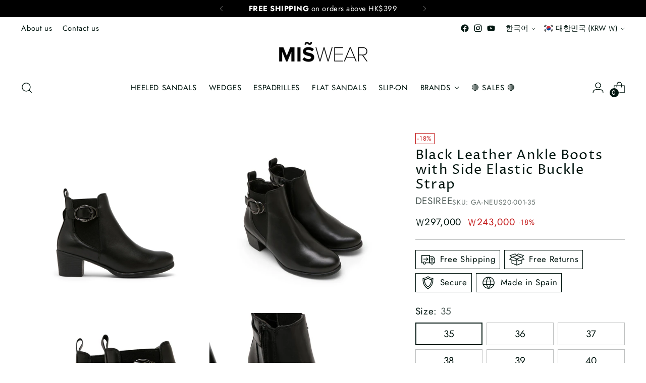

--- FILE ---
content_type: text/html; charset=utf-8
request_url: https://miswear.com/ko-kr/products/black-leather-ankle-boots-with-side-elastic-buckle-strap
body_size: 61754
content:
<!doctype html>

<!--
  ___                 ___           ___           ___
       /  /\                     /__/\         /  /\         /  /\
      /  /:/_                    \  \:\       /  /:/        /  /::\
     /  /:/ /\  ___     ___       \  \:\     /  /:/        /  /:/\:\
    /  /:/ /:/ /__/\   /  /\  ___  \  \:\   /  /:/  ___   /  /:/  \:\
   /__/:/ /:/  \  \:\ /  /:/ /__/\  \__\:\ /__/:/  /  /\ /__/:/ \__\:\
   \  \:\/:/    \  \:\  /:/  \  \:\ /  /:/ \  \:\ /  /:/ \  \:\ /  /:/
    \  \::/      \  \:\/:/    \  \:\  /:/   \  \:\  /:/   \  \:\  /:/
     \  \:\       \  \::/      \  \:\/:/     \  \:\/:/     \  \:\/:/
      \  \:\       \__\/        \  \::/       \  \::/       \  \::/
       \__\/                     \__\/         \__\/         \__\/

  --------------------------------------------------------------------
  #  Stiletto v2.2.2
  #  Documentation: https://fluorescent.co/help/stiletto/
  #  Purchase: https://themes.shopify.com/themes/stiletto/
  #  A product by Fluorescent: https://fluorescent.co/
  --------------------------------------------------------------------
-->

<html class="no-js" lang="ko" style="--announcement-height: 1px;">
  <head>
    <meta charset="UTF-8">
    <meta http-equiv="X-UA-Compatible" content="IE=edge,chrome=1">
    <meta name="viewport" content="width=device-width,initial-scale=1">
    




  <meta name="description" content="Made with high-quality materials and expert craftsmanship. The upper material-leather provides both style and durability, while the inner material-leather ensures maximum comfort and breathability with a height of 4.5 cm. Made in Spain.">



    <link rel="canonical" href="https://miswear.com/ko-kr/products/black-leather-ankle-boots-with-side-elastic-buckle-strap">
    <link rel="preconnect" href="https://cdn.shopify.com" crossorigin><link rel="shortcut icon" href="//miswear.com/cdn/shop/files/icon_miswear_black_512_x_512_px.png?crop=center&height=32&v=1675157844&width=32" type="image/png"><title>Black Leather Ankle Boots With Side Elastic Buckle Strap
&ndash; MISWEAR</title>

    





  
  
  
  
  




<meta property="og:url" content="https://miswear.com/ko-kr/products/black-leather-ankle-boots-with-side-elastic-buckle-strap">
<meta property="og:site_name" content="MISWEAR">
<meta property="og:type" content="product">
<meta property="og:title" content="Black Leather Ankle Boots with Side Elastic Buckle Strap">
<meta property="og:description" content="Made with high-quality materials and expert craftsmanship. The upper material-leather provides both style and durability, while the inner material-leather ensures maximum comfort and breathability with a height of 4.5 cm. Made in Spain.">
<meta property="og:image" content="http://miswear.com/cdn/shop/products/GA-NEUS20-001_001.jpg?v=1693905807&width=1024">
<meta property="og:image:secure_url" content="https://miswear.com/cdn/shop/products/GA-NEUS20-001_001.jpg?v=1693905807&width=1024">
<meta property="og:price:amount" content="243,000">
<meta property="og:price:currency" content="KRW">

<meta name="twitter:title" content="Black Leather Ankle Boots with Side Elastic Buckle Strap">
<meta name="twitter:description" content="Made with high-quality materials and expert craftsmanship. The upper material-leather provides both style and durability, while the inner material-leather ensures maximum comfort and breathability with a height of 4.5 cm. Made in Spain.">
<meta name="twitter:card" content="summary_large_image">
<meta name="twitter:image" content="https://miswear.com/cdn/shop/products/GA-NEUS20-001_001.jpg?v=1693905807&width=1024">
<meta name="twitter:image:width" content="480">
<meta name="twitter:image:height" content="480">


    <script>
  console.log('Stiletto v2.2.2 by Fluorescent');

  document.documentElement.className = document.documentElement.className.replace('no-js', '');
  if (window.matchMedia(`(prefers-reduced-motion: reduce)`) === true || window.matchMedia(`(prefers-reduced-motion: reduce)`).matches === true) {
    document.documentElement.classList.add('prefers-reduced-motion');
  } else {
    document.documentElement.classList.add('do-anim');
  }

  window.theme = {
    version: 'v2.2.2',
    themeName: 'Stiletto',
    moneyFormat: "₩{{amount_no_decimals}}",
    strings: {
      name: "MISWEAR",
      accessibility: {
        play_video: "Play",
        pause_video: "Pause",
        range_lower: "Lower",
        range_upper: "Upper"
      },
      product: {
        no_shipping_rates: "Shipping rate unavailable",
        country_placeholder: "Country\/Region",
        review: "Write a review"
      },
      products: {
        product: {
          unavailable: "Unavailable",
          unitPrice: "Unit price",
          unitPriceSeparator: "per",
          sku: "SKU"
        }
      },
      cart: {
        editCartNote: "Edit order notes",
        addCartNote: "Add order notes",
        quantityError: "You have the maximum number of this product in your cart"
      },
      pagination: {
        viewing: "You’re viewing {{ of }} of {{ total }}",
        products: "products",
        results: "results"
      }
    },
    routes: {
      root: "/ko-kr",
      cart: {
        base: "/ko-kr/cart",
        add: "/ko-kr/cart/add",
        change: "/ko-kr/cart/change",
        update: "/ko-kr/cart/update",
        clear: "/ko-kr/cart/clear",
        // Manual routes until Shopify adds support
        shipping: "/ko-kr/cart/shipping_rates",
      },
      // Manual routes until Shopify adds support
      products: "/ko-kr/products",
      productRecommendations: "/ko-kr/recommendations/products",
      predictive_search_url: '/ko-kr/search/suggest',
    },
    icons: {
      chevron: "\u003cspan class=\"icon icon-new icon-chevron \"\u003e\n  \u003csvg viewBox=\"0 0 24 24\" fill=\"none\" xmlns=\"http:\/\/www.w3.org\/2000\/svg\"\u003e\u003cpath d=\"M1.875 7.438 12 17.563 22.125 7.438\" stroke=\"currentColor\" stroke-width=\"2\"\/\u003e\u003c\/svg\u003e\n\u003c\/span\u003e\n\n",
      close: "\u003cspan class=\"icon icon-new icon-close \"\u003e\n  \u003csvg viewBox=\"0 0 24 24\" fill=\"none\" xmlns=\"http:\/\/www.w3.org\/2000\/svg\"\u003e\u003cpath d=\"M2.66 1.34 2 .68.68 2l.66.66 1.32-1.32zm18.68 21.32.66.66L23.32 22l-.66-.66-1.32 1.32zm1.32-20 .66-.66L22 .68l-.66.66 1.32 1.32zM1.34 21.34.68 22 2 23.32l.66-.66-1.32-1.32zm0-18.68 10 10 1.32-1.32-10-10-1.32 1.32zm11.32 10 10-10-1.32-1.32-10 10 1.32 1.32zm-1.32-1.32-10 10 1.32 1.32 10-10-1.32-1.32zm0 1.32 10 10 1.32-1.32-10-10-1.32 1.32z\" fill=\"currentColor\"\/\u003e\u003c\/svg\u003e\n\u003c\/span\u003e\n\n",
      zoom: "\u003cspan class=\"icon icon-new icon-zoom \"\u003e\n  \u003csvg viewBox=\"0 0 24 24\" fill=\"none\" xmlns=\"http:\/\/www.w3.org\/2000\/svg\"\u003e\u003cpath d=\"M10.3,19.71c5.21,0,9.44-4.23,9.44-9.44S15.51,.83,10.3,.83,.86,5.05,.86,10.27s4.23,9.44,9.44,9.44Z\" fill=\"none\" stroke=\"currentColor\" stroke-linecap=\"round\" stroke-miterlimit=\"10\" stroke-width=\"1.63\"\/\u003e\n          \u003cpath d=\"M5.05,10.27H15.54\" fill=\"none\" stroke=\"currentColor\" stroke-miterlimit=\"10\" stroke-width=\"1.63\"\/\u003e\n          \u003cpath class=\"cross-up\" d=\"M10.3,5.02V15.51\" fill=\"none\" stroke=\"currentColor\" stroke-miterlimit=\"10\" stroke-width=\"1.63\"\/\u003e\n          \u003cpath d=\"M16.92,16.9l6.49,6.49\" fill=\"none\" stroke=\"currentColor\" stroke-miterlimit=\"10\" stroke-width=\"1.63\"\/\u003e\u003c\/svg\u003e\n\u003c\/span\u003e\n\n"
    },
    coreData: {
      n: "Stiletto",
      v: "v2.2.2",
    }
  }

  
    window.theme.allCountryOptionTags = "\u003coption value=\"Hong Kong\" data-provinces=\"[[\u0026quot;Hong Kong Island\u0026quot;,\u0026quot;홍콩 섬\u0026quot;],[\u0026quot;Kowloon\u0026quot;,\u0026quot;주룽\u0026quot;],[\u0026quot;New Territories\u0026quot;,\u0026quot;신제\u0026quot;]]\"\u003e홍콩(중국 특별행정구)\u003c\/option\u003e\n\u003coption value=\"---\" data-provinces=\"[]\"\u003e---\u003c\/option\u003e\n\u003coption value=\"Ghana\" data-provinces=\"[]\"\u003e가나\u003c\/option\u003e\n\u003coption value=\"Gabon\" data-provinces=\"[]\"\u003e가봉\u003c\/option\u003e\n\u003coption value=\"Guyana\" data-provinces=\"[]\"\u003e가이아나\u003c\/option\u003e\n\u003coption value=\"Gambia\" data-provinces=\"[]\"\u003e감비아\u003c\/option\u003e\n\u003coption value=\"Guernsey\" data-provinces=\"[]\"\u003e건지\u003c\/option\u003e\n\u003coption value=\"Guadeloupe\" data-provinces=\"[]\"\u003e과들루프\u003c\/option\u003e\n\u003coption value=\"Guatemala\" data-provinces=\"[[\u0026quot;Alta Verapaz\u0026quot;,\u0026quot;알타베라파스 주\u0026quot;],[\u0026quot;Baja Verapaz\u0026quot;,\u0026quot;바하베라파스 주\u0026quot;],[\u0026quot;Chimaltenango\u0026quot;,\u0026quot;치말테낭고 주\u0026quot;],[\u0026quot;Chiquimula\u0026quot;,\u0026quot;치키물라 주\u0026quot;],[\u0026quot;El Progreso\u0026quot;,\u0026quot;엘프로그레소 주\u0026quot;],[\u0026quot;Escuintla\u0026quot;,\u0026quot;에스쿠인틀라 주\u0026quot;],[\u0026quot;Guatemala\u0026quot;,\u0026quot;과테말라 주\u0026quot;],[\u0026quot;Huehuetenango\u0026quot;,\u0026quot;우에우에테낭고 주\u0026quot;],[\u0026quot;Izabal\u0026quot;,\u0026quot;이사발 주\u0026quot;],[\u0026quot;Jalapa\u0026quot;,\u0026quot;할라파 주\u0026quot;],[\u0026quot;Jutiapa\u0026quot;,\u0026quot;후티아파 주\u0026quot;],[\u0026quot;Petén\u0026quot;,\u0026quot;페텐 주\u0026quot;],[\u0026quot;Quetzaltenango\u0026quot;,\u0026quot;케트살테낭고 주\u0026quot;],[\u0026quot;Quiché\u0026quot;,\u0026quot;키체 주\u0026quot;],[\u0026quot;Retalhuleu\u0026quot;,\u0026quot;레탈룰레우 주\u0026quot;],[\u0026quot;Sacatepéquez\u0026quot;,\u0026quot;사카테페케스 주\u0026quot;],[\u0026quot;San Marcos\u0026quot;,\u0026quot;산마르코스 주\u0026quot;],[\u0026quot;Santa Rosa\u0026quot;,\u0026quot;산타로사 주\u0026quot;],[\u0026quot;Sololá\u0026quot;,\u0026quot;솔롤라 주\u0026quot;],[\u0026quot;Suchitepéquez\u0026quot;,\u0026quot;수치테페케스 주\u0026quot;],[\u0026quot;Totonicapán\u0026quot;,\u0026quot;토토니카판 주\u0026quot;],[\u0026quot;Zacapa\u0026quot;,\u0026quot;사카파 주\u0026quot;]]\"\u003e과테말라\u003c\/option\u003e\n\u003coption value=\"Grenada\" data-provinces=\"[]\"\u003e그레나다\u003c\/option\u003e\n\u003coption value=\"Greece\" data-provinces=\"[]\"\u003e그리스\u003c\/option\u003e\n\u003coption value=\"Greenland\" data-provinces=\"[]\"\u003e그린란드\u003c\/option\u003e\n\u003coption value=\"Guinea\" data-provinces=\"[]\"\u003e기니\u003c\/option\u003e\n\u003coption value=\"Guinea Bissau\" data-provinces=\"[]\"\u003e기니비사우\u003c\/option\u003e\n\u003coption value=\"Namibia\" data-provinces=\"[]\"\u003e나미비아\u003c\/option\u003e\n\u003coption value=\"Nauru\" data-provinces=\"[]\"\u003e나우루\u003c\/option\u003e\n\u003coption value=\"Nigeria\" data-provinces=\"[[\u0026quot;Abia\u0026quot;,\u0026quot;아비아 주\u0026quot;],[\u0026quot;Abuja Federal Capital Territory\u0026quot;,\u0026quot;연방 수도 지구\u0026quot;],[\u0026quot;Adamawa\u0026quot;,\u0026quot;아다마와 주\u0026quot;],[\u0026quot;Akwa Ibom\u0026quot;,\u0026quot;아콰이봄 주\u0026quot;],[\u0026quot;Anambra\u0026quot;,\u0026quot;아남브라 주\u0026quot;],[\u0026quot;Bauchi\u0026quot;,\u0026quot;바우치 주\u0026quot;],[\u0026quot;Bayelsa\u0026quot;,\u0026quot;바이엘사 주\u0026quot;],[\u0026quot;Benue\u0026quot;,\u0026quot;베누에 주\u0026quot;],[\u0026quot;Borno\u0026quot;,\u0026quot;보르노 주\u0026quot;],[\u0026quot;Cross River\u0026quot;,\u0026quot;크로스리버 주\u0026quot;],[\u0026quot;Delta\u0026quot;,\u0026quot;델타 주\u0026quot;],[\u0026quot;Ebonyi\u0026quot;,\u0026quot;에보니 주\u0026quot;],[\u0026quot;Edo\u0026quot;,\u0026quot;에도 주\u0026quot;],[\u0026quot;Ekiti\u0026quot;,\u0026quot;에키티 주\u0026quot;],[\u0026quot;Enugu\u0026quot;,\u0026quot;에누구 주\u0026quot;],[\u0026quot;Gombe\u0026quot;,\u0026quot;곰베 주\u0026quot;],[\u0026quot;Imo\u0026quot;,\u0026quot;이모 주\u0026quot;],[\u0026quot;Jigawa\u0026quot;,\u0026quot;지가와 주\u0026quot;],[\u0026quot;Kaduna\u0026quot;,\u0026quot;카두나 주\u0026quot;],[\u0026quot;Kano\u0026quot;,\u0026quot;카노 주\u0026quot;],[\u0026quot;Katsina\u0026quot;,\u0026quot;카치나 주\u0026quot;],[\u0026quot;Kebbi\u0026quot;,\u0026quot;케비 주\u0026quot;],[\u0026quot;Kogi\u0026quot;,\u0026quot;코기 주\u0026quot;],[\u0026quot;Kwara\u0026quot;,\u0026quot;콰라 주\u0026quot;],[\u0026quot;Lagos\u0026quot;,\u0026quot;라고스 주\u0026quot;],[\u0026quot;Nasarawa\u0026quot;,\u0026quot;나사라와 주\u0026quot;],[\u0026quot;Niger\u0026quot;,\u0026quot;나이저 주\u0026quot;],[\u0026quot;Ogun\u0026quot;,\u0026quot;오군 주\u0026quot;],[\u0026quot;Ondo\u0026quot;,\u0026quot;온도 주\u0026quot;],[\u0026quot;Osun\u0026quot;,\u0026quot;오순 주\u0026quot;],[\u0026quot;Oyo\u0026quot;,\u0026quot;오요 주\u0026quot;],[\u0026quot;Plateau\u0026quot;,\u0026quot;플래토 주\u0026quot;],[\u0026quot;Rivers\u0026quot;,\u0026quot;리버스 주\u0026quot;],[\u0026quot;Sokoto\u0026quot;,\u0026quot;소코토 주\u0026quot;],[\u0026quot;Taraba\u0026quot;,\u0026quot;타라바 주\u0026quot;],[\u0026quot;Yobe\u0026quot;,\u0026quot;요베 주\u0026quot;],[\u0026quot;Zamfara\u0026quot;,\u0026quot;잠파라 주\u0026quot;]]\"\u003e나이지리아\u003c\/option\u003e\n\u003coption value=\"South Sudan\" data-provinces=\"[]\"\u003e남수단\u003c\/option\u003e\n\u003coption value=\"South Africa\" data-provinces=\"[[\u0026quot;Eastern Cape\u0026quot;,\u0026quot;이스턴케이프 주\u0026quot;],[\u0026quot;Free State\u0026quot;,\u0026quot;프리스테이트 주\u0026quot;],[\u0026quot;Gauteng\u0026quot;,\u0026quot;하우텡 주\u0026quot;],[\u0026quot;KwaZulu-Natal\u0026quot;,\u0026quot;콰줄루나탈 주\u0026quot;],[\u0026quot;Limpopo\u0026quot;,\u0026quot;림포포 주\u0026quot;],[\u0026quot;Mpumalanga\u0026quot;,\u0026quot;음푸말랑가 주\u0026quot;],[\u0026quot;North West\u0026quot;,\u0026quot;노스웨스트 주\u0026quot;],[\u0026quot;Northern Cape\u0026quot;,\u0026quot;노던케이프 주\u0026quot;],[\u0026quot;Western Cape\u0026quot;,\u0026quot;웨스턴케이프 주\u0026quot;]]\"\u003e남아프리카\u003c\/option\u003e\n\u003coption value=\"Netherlands\" data-provinces=\"[]\"\u003e네덜란드\u003c\/option\u003e\n\u003coption value=\"Caribbean Netherlands\" data-provinces=\"[]\"\u003e네덜란드령 카리브\u003c\/option\u003e\n\u003coption value=\"Nepal\" data-provinces=\"[]\"\u003e네팔\u003c\/option\u003e\n\u003coption value=\"Norway\" data-provinces=\"[]\"\u003e노르웨이\u003c\/option\u003e\n\u003coption value=\"Norfolk Island\" data-provinces=\"[]\"\u003e노퍽섬\u003c\/option\u003e\n\u003coption value=\"New Zealand\" data-provinces=\"[[\u0026quot;Auckland\u0026quot;,\u0026quot;오클랜드 지방\u0026quot;],[\u0026quot;Bay of Plenty\u0026quot;,\u0026quot;베이오브플렌티 지방\u0026quot;],[\u0026quot;Canterbury\u0026quot;,\u0026quot;캔터베리 지방\u0026quot;],[\u0026quot;Chatham Islands\u0026quot;,\u0026quot;채텀 제도\u0026quot;],[\u0026quot;Gisborne\u0026quot;,\u0026quot;기즈번 지방\u0026quot;],[\u0026quot;Hawke\u0026#39;s Bay\u0026quot;,\u0026quot;호크스베이 지방\u0026quot;],[\u0026quot;Manawatu-Wanganui\u0026quot;,\u0026quot;마너와투왕거누이 지방\u0026quot;],[\u0026quot;Marlborough\u0026quot;,\u0026quot;말버러 지방\u0026quot;],[\u0026quot;Nelson\u0026quot;,\u0026quot;넬슨 지방\u0026quot;],[\u0026quot;Northland\u0026quot;,\u0026quot;노스랜드 지방\u0026quot;],[\u0026quot;Otago\u0026quot;,\u0026quot;오타고 지방\u0026quot;],[\u0026quot;Southland\u0026quot;,\u0026quot;사우스랜드 지방\u0026quot;],[\u0026quot;Taranaki\u0026quot;,\u0026quot;타라나키 지방\u0026quot;],[\u0026quot;Tasman\u0026quot;,\u0026quot;태즈먼 지방\u0026quot;],[\u0026quot;Waikato\u0026quot;,\u0026quot;와이카토 지방\u0026quot;],[\u0026quot;Wellington\u0026quot;,\u0026quot;웰링턴 지방\u0026quot;],[\u0026quot;West Coast\u0026quot;,\u0026quot;웨스트코스트 지방\u0026quot;]]\"\u003e뉴질랜드\u003c\/option\u003e\n\u003coption value=\"New Caledonia\" data-provinces=\"[]\"\u003e뉴칼레도니아\u003c\/option\u003e\n\u003coption value=\"Niue\" data-provinces=\"[]\"\u003e니우에\u003c\/option\u003e\n\u003coption value=\"Niger\" data-provinces=\"[]\"\u003e니제르\u003c\/option\u003e\n\u003coption value=\"Nicaragua\" data-provinces=\"[]\"\u003e니카라과\u003c\/option\u003e\n\u003coption value=\"Taiwan\" data-provinces=\"[]\"\u003e대만\u003c\/option\u003e\n\u003coption value=\"South Korea\" data-provinces=\"[[\u0026quot;Busan\u0026quot;,\u0026quot;부산광역시\u0026quot;],[\u0026quot;Chungbuk\u0026quot;,\u0026quot;충청북도\u0026quot;],[\u0026quot;Chungnam\u0026quot;,\u0026quot;충청남도\u0026quot;],[\u0026quot;Daegu\u0026quot;,\u0026quot;대구광역시\u0026quot;],[\u0026quot;Daejeon\u0026quot;,\u0026quot;대전광역시\u0026quot;],[\u0026quot;Gangwon\u0026quot;,\u0026quot;강원도\u0026quot;],[\u0026quot;Gwangju\u0026quot;,\u0026quot;광주광역시\u0026quot;],[\u0026quot;Gyeongbuk\u0026quot;,\u0026quot;경상북도\u0026quot;],[\u0026quot;Gyeonggi\u0026quot;,\u0026quot;경기도\u0026quot;],[\u0026quot;Gyeongnam\u0026quot;,\u0026quot;경상남도\u0026quot;],[\u0026quot;Incheon\u0026quot;,\u0026quot;인천광역시\u0026quot;],[\u0026quot;Jeju\u0026quot;,\u0026quot;제주특별자치도\u0026quot;],[\u0026quot;Jeonbuk\u0026quot;,\u0026quot;전라북도\u0026quot;],[\u0026quot;Jeonnam\u0026quot;,\u0026quot;전라남도\u0026quot;],[\u0026quot;Sejong\u0026quot;,\u0026quot;세종특별자치시\u0026quot;],[\u0026quot;Seoul\u0026quot;,\u0026quot;서울특별시\u0026quot;],[\u0026quot;Ulsan\u0026quot;,\u0026quot;울산광역시\u0026quot;]]\"\u003e대한민국\u003c\/option\u003e\n\u003coption value=\"Denmark\" data-provinces=\"[]\"\u003e덴마크\u003c\/option\u003e\n\u003coption value=\"Dominica\" data-provinces=\"[]\"\u003e도미니카\u003c\/option\u003e\n\u003coption value=\"Dominican Republic\" data-provinces=\"[]\"\u003e도미니카 공화국\u003c\/option\u003e\n\u003coption value=\"Germany\" data-provinces=\"[]\"\u003e독일\u003c\/option\u003e\n\u003coption value=\"Timor Leste\" data-provinces=\"[]\"\u003e동티모르\u003c\/option\u003e\n\u003coption value=\"Lao People's Democratic Republic\" data-provinces=\"[]\"\u003e라오스\u003c\/option\u003e\n\u003coption value=\"Liberia\" data-provinces=\"[]\"\u003e라이베리아\u003c\/option\u003e\n\u003coption value=\"Latvia\" data-provinces=\"[]\"\u003e라트비아\u003c\/option\u003e\n\u003coption value=\"Russia\" data-provinces=\"[[\u0026quot;Altai Krai\u0026quot;,\u0026quot;알타이 지방\u0026quot;],[\u0026quot;Altai Republic\u0026quot;,\u0026quot;알타이 공화국\u0026quot;],[\u0026quot;Amur Oblast\u0026quot;,\u0026quot;아무르 주\u0026quot;],[\u0026quot;Arkhangelsk Oblast\u0026quot;,\u0026quot;아르한겔스크 주\u0026quot;],[\u0026quot;Astrakhan Oblast\u0026quot;,\u0026quot;아스트라한 주\u0026quot;],[\u0026quot;Belgorod Oblast\u0026quot;,\u0026quot;벨고로드 주\u0026quot;],[\u0026quot;Bryansk Oblast\u0026quot;,\u0026quot;브랸스크 주\u0026quot;],[\u0026quot;Chechen Republic\u0026quot;,\u0026quot;체첸 공화국\u0026quot;],[\u0026quot;Chelyabinsk Oblast\u0026quot;,\u0026quot;첼랴빈스크 주\u0026quot;],[\u0026quot;Chukotka Autonomous Okrug\u0026quot;,\u0026quot;축치 자치구\u0026quot;],[\u0026quot;Chuvash Republic\u0026quot;,\u0026quot;추바시 공화국\u0026quot;],[\u0026quot;Irkutsk Oblast\u0026quot;,\u0026quot;이르쿠츠크 주\u0026quot;],[\u0026quot;Ivanovo Oblast\u0026quot;,\u0026quot;이바노보 주\u0026quot;],[\u0026quot;Jewish Autonomous Oblast\u0026quot;,\u0026quot;유대인 자치주\u0026quot;],[\u0026quot;Kabardino-Balkarian Republic\u0026quot;,\u0026quot;카바르디노발카르 공화국\u0026quot;],[\u0026quot;Kaliningrad Oblast\u0026quot;,\u0026quot;칼리닌그라드 주\u0026quot;],[\u0026quot;Kaluga Oblast\u0026quot;,\u0026quot;칼루가 주\u0026quot;],[\u0026quot;Kamchatka Krai\u0026quot;,\u0026quot;캄차카 지방\u0026quot;],[\u0026quot;Karachay–Cherkess Republic\u0026quot;,\u0026quot;카라차예보체르케스카야 공화국\u0026quot;],[\u0026quot;Kemerovo Oblast\u0026quot;,\u0026quot;케메로보 주\u0026quot;],[\u0026quot;Khabarovsk Krai\u0026quot;,\u0026quot;하바롭스크 지방\u0026quot;],[\u0026quot;Khanty-Mansi Autonomous Okrug\u0026quot;,\u0026quot;한티만시 자치구\u0026quot;],[\u0026quot;Kirov Oblast\u0026quot;,\u0026quot;키로프 주\u0026quot;],[\u0026quot;Komi Republic\u0026quot;,\u0026quot;코미 공화국\u0026quot;],[\u0026quot;Kostroma Oblast\u0026quot;,\u0026quot;코스트로마 주\u0026quot;],[\u0026quot;Krasnodar Krai\u0026quot;,\u0026quot;크라스노다르 지방\u0026quot;],[\u0026quot;Krasnoyarsk Krai\u0026quot;,\u0026quot;크라스노야르스크 지방\u0026quot;],[\u0026quot;Kurgan Oblast\u0026quot;,\u0026quot;쿠르간 주\u0026quot;],[\u0026quot;Kursk Oblast\u0026quot;,\u0026quot;쿠르스크 주\u0026quot;],[\u0026quot;Leningrad Oblast\u0026quot;,\u0026quot;레닌그라드 주\u0026quot;],[\u0026quot;Lipetsk Oblast\u0026quot;,\u0026quot;리페츠크 주\u0026quot;],[\u0026quot;Magadan Oblast\u0026quot;,\u0026quot;마가단 주\u0026quot;],[\u0026quot;Mari El Republic\u0026quot;,\u0026quot;마리옐 공화국\u0026quot;],[\u0026quot;Moscow\u0026quot;,\u0026quot;모스크바\u0026quot;],[\u0026quot;Moscow Oblast\u0026quot;,\u0026quot;모스크바 주\u0026quot;],[\u0026quot;Murmansk Oblast\u0026quot;,\u0026quot;무르만스크 주\u0026quot;],[\u0026quot;Nizhny Novgorod Oblast\u0026quot;,\u0026quot;니즈니노브고로드 주\u0026quot;],[\u0026quot;Novgorod Oblast\u0026quot;,\u0026quot;노브고로드 주\u0026quot;],[\u0026quot;Novosibirsk Oblast\u0026quot;,\u0026quot;노보시비르스크 주\u0026quot;],[\u0026quot;Omsk Oblast\u0026quot;,\u0026quot;옴스크 주\u0026quot;],[\u0026quot;Orenburg Oblast\u0026quot;,\u0026quot;오렌부르크 주\u0026quot;],[\u0026quot;Oryol Oblast\u0026quot;,\u0026quot;오룔 주\u0026quot;],[\u0026quot;Penza Oblast\u0026quot;,\u0026quot;펜자 주\u0026quot;],[\u0026quot;Perm Krai\u0026quot;,\u0026quot;페름 지방\u0026quot;],[\u0026quot;Primorsky Krai\u0026quot;,\u0026quot;프리모르스키 지방\u0026quot;],[\u0026quot;Pskov Oblast\u0026quot;,\u0026quot;프스코프 주\u0026quot;],[\u0026quot;Republic of Adygeya\u0026quot;,\u0026quot;아디게야 공화국\u0026quot;],[\u0026quot;Republic of Bashkortostan\u0026quot;,\u0026quot;바시키르 공화국\u0026quot;],[\u0026quot;Republic of Buryatia\u0026quot;,\u0026quot;부랴트 공화국\u0026quot;],[\u0026quot;Republic of Dagestan\u0026quot;,\u0026quot;다게스탄 공화국\u0026quot;],[\u0026quot;Republic of Ingushetia\u0026quot;,\u0026quot;인구시 공화국\u0026quot;],[\u0026quot;Republic of Kalmykia\u0026quot;,\u0026quot;칼미크 공화국\u0026quot;],[\u0026quot;Republic of Karelia\u0026quot;,\u0026quot;카렐리야 공화국\u0026quot;],[\u0026quot;Republic of Khakassia\u0026quot;,\u0026quot;하카스 공화국\u0026quot;],[\u0026quot;Republic of Mordovia\u0026quot;,\u0026quot;모르도바 공화국\u0026quot;],[\u0026quot;Republic of North Ossetia–Alania\u0026quot;,\u0026quot;세베로오세티야 공화국\u0026quot;],[\u0026quot;Republic of Tatarstan\u0026quot;,\u0026quot;타타르 공화국\u0026quot;],[\u0026quot;Rostov Oblast\u0026quot;,\u0026quot;로스토프 주\u0026quot;],[\u0026quot;Ryazan Oblast\u0026quot;,\u0026quot;랴잔 주\u0026quot;],[\u0026quot;Saint Petersburg\u0026quot;,\u0026quot;상트페테르부르크\u0026quot;],[\u0026quot;Sakha Republic (Yakutia)\u0026quot;,\u0026quot;사하 공화국\u0026quot;],[\u0026quot;Sakhalin Oblast\u0026quot;,\u0026quot;사할린 주\u0026quot;],[\u0026quot;Samara Oblast\u0026quot;,\u0026quot;사마라 주\u0026quot;],[\u0026quot;Saratov Oblast\u0026quot;,\u0026quot;사라토프 주\u0026quot;],[\u0026quot;Smolensk Oblast\u0026quot;,\u0026quot;스몰렌스크 주\u0026quot;],[\u0026quot;Stavropol Krai\u0026quot;,\u0026quot;스타브로폴 지방\u0026quot;],[\u0026quot;Sverdlovsk Oblast\u0026quot;,\u0026quot;스베르들롭스크 주\u0026quot;],[\u0026quot;Tambov Oblast\u0026quot;,\u0026quot;탐보프 주\u0026quot;],[\u0026quot;Tomsk Oblast\u0026quot;,\u0026quot;톰스크 주\u0026quot;],[\u0026quot;Tula Oblast\u0026quot;,\u0026quot;툴라 주\u0026quot;],[\u0026quot;Tver Oblast\u0026quot;,\u0026quot;트베리 주\u0026quot;],[\u0026quot;Tyumen Oblast\u0026quot;,\u0026quot;튜멘 주\u0026quot;],[\u0026quot;Tyva Republic\u0026quot;,\u0026quot;투바 공화국\u0026quot;],[\u0026quot;Udmurtia\u0026quot;,\u0026quot;우드무르트 공화국\u0026quot;],[\u0026quot;Ulyanovsk Oblast\u0026quot;,\u0026quot;울리야놉스크 주\u0026quot;],[\u0026quot;Vladimir Oblast\u0026quot;,\u0026quot;블라디미르 주\u0026quot;],[\u0026quot;Volgograd Oblast\u0026quot;,\u0026quot;볼고그라드 주\u0026quot;],[\u0026quot;Vologda Oblast\u0026quot;,\u0026quot;볼로그다 주\u0026quot;],[\u0026quot;Voronezh Oblast\u0026quot;,\u0026quot;보로네시 주\u0026quot;],[\u0026quot;Yamalo-Nenets Autonomous Okrug\u0026quot;,\u0026quot;야말로네네츠 자치구\u0026quot;],[\u0026quot;Yaroslavl Oblast\u0026quot;,\u0026quot;야로슬라블 주\u0026quot;],[\u0026quot;Zabaykalsky Krai\u0026quot;,\u0026quot;자바이칼 지방\u0026quot;]]\"\u003e러시아\u003c\/option\u003e\n\u003coption value=\"Lebanon\" data-provinces=\"[]\"\u003e레바논\u003c\/option\u003e\n\u003coption value=\"Lesotho\" data-provinces=\"[]\"\u003e레소토\u003c\/option\u003e\n\u003coption value=\"Reunion\" data-provinces=\"[]\"\u003e레위니옹\u003c\/option\u003e\n\u003coption value=\"Romania\" data-provinces=\"[[\u0026quot;Alba\u0026quot;,\u0026quot;알바 주\u0026quot;],[\u0026quot;Arad\u0026quot;,\u0026quot;아라드 주\u0026quot;],[\u0026quot;Argeș\u0026quot;,\u0026quot;아르제슈 주\u0026quot;],[\u0026quot;Bacău\u0026quot;,\u0026quot;바커우 주\u0026quot;],[\u0026quot;Bihor\u0026quot;,\u0026quot;비호르 주\u0026quot;],[\u0026quot;Bistrița-Năsăud\u0026quot;,\u0026quot;비스트리차너서우드 주\u0026quot;],[\u0026quot;Botoșani\u0026quot;,\u0026quot;보토샤니 주\u0026quot;],[\u0026quot;Brașov\u0026quot;,\u0026quot;브라쇼브 주\u0026quot;],[\u0026quot;Brăila\u0026quot;,\u0026quot;브러일라 주\u0026quot;],[\u0026quot;București\u0026quot;,\u0026quot;부쿠레슈티\u0026quot;],[\u0026quot;Buzău\u0026quot;,\u0026quot;부저우 주\u0026quot;],[\u0026quot;Caraș-Severin\u0026quot;,\u0026quot;카라슈세베린 주\u0026quot;],[\u0026quot;Cluj\u0026quot;,\u0026quot;클루지 주\u0026quot;],[\u0026quot;Constanța\u0026quot;,\u0026quot;콘스탄차 주\u0026quot;],[\u0026quot;Covasna\u0026quot;,\u0026quot;코바스나 주\u0026quot;],[\u0026quot;Călărași\u0026quot;,\u0026quot;컬러라시 주\u0026quot;],[\u0026quot;Dolj\u0026quot;,\u0026quot;돌지 주\u0026quot;],[\u0026quot;Dâmbovița\u0026quot;,\u0026quot;듬보비차 주\u0026quot;],[\u0026quot;Galați\u0026quot;,\u0026quot;갈라치 주\u0026quot;],[\u0026quot;Giurgiu\u0026quot;,\u0026quot;지우르지우 주\u0026quot;],[\u0026quot;Gorj\u0026quot;,\u0026quot;고르지 주\u0026quot;],[\u0026quot;Harghita\u0026quot;,\u0026quot;하르기타 주\u0026quot;],[\u0026quot;Hunedoara\u0026quot;,\u0026quot;후네도아라 주\u0026quot;],[\u0026quot;Ialomița\u0026quot;,\u0026quot;이알로미차 주\u0026quot;],[\u0026quot;Iași\u0026quot;,\u0026quot;이아시 주\u0026quot;],[\u0026quot;Ilfov\u0026quot;,\u0026quot;일포브 주\u0026quot;],[\u0026quot;Maramureș\u0026quot;,\u0026quot;마라무레슈 주\u0026quot;],[\u0026quot;Mehedinți\u0026quot;,\u0026quot;메헤딘치 주\u0026quot;],[\u0026quot;Mureș\u0026quot;,\u0026quot;무레슈 주\u0026quot;],[\u0026quot;Neamț\u0026quot;,\u0026quot;네암츠 주\u0026quot;],[\u0026quot;Olt\u0026quot;,\u0026quot;올트 주\u0026quot;],[\u0026quot;Prahova\u0026quot;,\u0026quot;프라호바 주\u0026quot;],[\u0026quot;Satu Mare\u0026quot;,\u0026quot;사투마레 주\u0026quot;],[\u0026quot;Sibiu\u0026quot;,\u0026quot;시비우 주\u0026quot;],[\u0026quot;Suceava\u0026quot;,\u0026quot;수체아바 주\u0026quot;],[\u0026quot;Sălaj\u0026quot;,\u0026quot;설라지 주\u0026quot;],[\u0026quot;Teleorman\u0026quot;,\u0026quot;텔레오르만 주\u0026quot;],[\u0026quot;Timiș\u0026quot;,\u0026quot;티미슈 주\u0026quot;],[\u0026quot;Tulcea\u0026quot;,\u0026quot;툴체아 주\u0026quot;],[\u0026quot;Vaslui\u0026quot;,\u0026quot;바슬루이 주\u0026quot;],[\u0026quot;Vrancea\u0026quot;,\u0026quot;브란체아 주\u0026quot;],[\u0026quot;Vâlcea\u0026quot;,\u0026quot;블체아 주\u0026quot;]]\"\u003e루마니아\u003c\/option\u003e\n\u003coption value=\"Luxembourg\" data-provinces=\"[]\"\u003e룩셈부르크\u003c\/option\u003e\n\u003coption value=\"Rwanda\" data-provinces=\"[]\"\u003e르완다\u003c\/option\u003e\n\u003coption value=\"Libyan Arab Jamahiriya\" data-provinces=\"[]\"\u003e리비아\u003c\/option\u003e\n\u003coption value=\"Lithuania\" data-provinces=\"[]\"\u003e리투아니아\u003c\/option\u003e\n\u003coption value=\"Liechtenstein\" data-provinces=\"[]\"\u003e리히텐슈타인\u003c\/option\u003e\n\u003coption value=\"Madagascar\" data-provinces=\"[]\"\u003e마다가스카르\u003c\/option\u003e\n\u003coption value=\"Martinique\" data-provinces=\"[]\"\u003e마르티니크\u003c\/option\u003e\n\u003coption value=\"Mayotte\" data-provinces=\"[]\"\u003e마요트\u003c\/option\u003e\n\u003coption value=\"Macao\" data-provinces=\"[]\"\u003e마카오(중국 특별행정구)\u003c\/option\u003e\n\u003coption value=\"Malawi\" data-provinces=\"[]\"\u003e말라위\u003c\/option\u003e\n\u003coption value=\"Malaysia\" data-provinces=\"[[\u0026quot;Johor\u0026quot;,\u0026quot;조호르 주\u0026quot;],[\u0026quot;Kedah\u0026quot;,\u0026quot;크다 주\u0026quot;],[\u0026quot;Kelantan\u0026quot;,\u0026quot;클란탄 주\u0026quot;],[\u0026quot;Kuala Lumpur\u0026quot;,\u0026quot;쿠알라룸푸르\u0026quot;],[\u0026quot;Labuan\u0026quot;,\u0026quot;라부안\u0026quot;],[\u0026quot;Melaka\u0026quot;,\u0026quot;믈라카 주\u0026quot;],[\u0026quot;Negeri Sembilan\u0026quot;,\u0026quot;느그리슴빌란 주\u0026quot;],[\u0026quot;Pahang\u0026quot;,\u0026quot;파항 주\u0026quot;],[\u0026quot;Penang\u0026quot;,\u0026quot;풀라우피낭 주\u0026quot;],[\u0026quot;Perak\u0026quot;,\u0026quot;페락 주\u0026quot;],[\u0026quot;Perlis\u0026quot;,\u0026quot;프를리스 주\u0026quot;],[\u0026quot;Putrajaya\u0026quot;,\u0026quot;푸트라자야\u0026quot;],[\u0026quot;Sabah\u0026quot;,\u0026quot;사바 주\u0026quot;],[\u0026quot;Sarawak\u0026quot;,\u0026quot;사라왁 주\u0026quot;],[\u0026quot;Selangor\u0026quot;,\u0026quot;슬랑오르 주\u0026quot;],[\u0026quot;Terengganu\u0026quot;,\u0026quot;트렝가누 주\u0026quot;]]\"\u003e말레이시아\u003c\/option\u003e\n\u003coption value=\"Mali\" data-provinces=\"[]\"\u003e말리\u003c\/option\u003e\n\u003coption value=\"Isle Of Man\" data-provinces=\"[]\"\u003e맨섬\u003c\/option\u003e\n\u003coption value=\"Mexico\" data-provinces=\"[[\u0026quot;Aguascalientes\u0026quot;,\u0026quot;아과스칼리엔테스 주\u0026quot;],[\u0026quot;Baja California\u0026quot;,\u0026quot;바하칼리포르니아 주\u0026quot;],[\u0026quot;Baja California Sur\u0026quot;,\u0026quot;바하칼리포르니아수르 주\u0026quot;],[\u0026quot;Campeche\u0026quot;,\u0026quot;캄페체 주\u0026quot;],[\u0026quot;Chiapas\u0026quot;,\u0026quot;치아파스 주\u0026quot;],[\u0026quot;Chihuahua\u0026quot;,\u0026quot;치와와 주\u0026quot;],[\u0026quot;Ciudad de México\u0026quot;,\u0026quot;멕시코시티\u0026quot;],[\u0026quot;Coahuila\u0026quot;,\u0026quot;코아우일라 주\u0026quot;],[\u0026quot;Colima\u0026quot;,\u0026quot;콜리마 주\u0026quot;],[\u0026quot;Durango\u0026quot;,\u0026quot;두랑고 주\u0026quot;],[\u0026quot;Guanajuato\u0026quot;,\u0026quot;과나후아토 주\u0026quot;],[\u0026quot;Guerrero\u0026quot;,\u0026quot;게레로 주\u0026quot;],[\u0026quot;Hidalgo\u0026quot;,\u0026quot;이달고 주\u0026quot;],[\u0026quot;Jalisco\u0026quot;,\u0026quot;할리스코 주\u0026quot;],[\u0026quot;Michoacán\u0026quot;,\u0026quot;미초아칸 주\u0026quot;],[\u0026quot;Morelos\u0026quot;,\u0026quot;모렐로스 주\u0026quot;],[\u0026quot;México\u0026quot;,\u0026quot;멕시코 주\u0026quot;],[\u0026quot;Nayarit\u0026quot;,\u0026quot;나야리트 주\u0026quot;],[\u0026quot;Nuevo León\u0026quot;,\u0026quot;누에보레온 주\u0026quot;],[\u0026quot;Oaxaca\u0026quot;,\u0026quot;오악사카 주\u0026quot;],[\u0026quot;Puebla\u0026quot;,\u0026quot;푸에블라 주\u0026quot;],[\u0026quot;Querétaro\u0026quot;,\u0026quot;케레타로 주\u0026quot;],[\u0026quot;Quintana Roo\u0026quot;,\u0026quot;킨타나로오 주\u0026quot;],[\u0026quot;San Luis Potosí\u0026quot;,\u0026quot;산루이스포토시 주\u0026quot;],[\u0026quot;Sinaloa\u0026quot;,\u0026quot;시날로아 주\u0026quot;],[\u0026quot;Sonora\u0026quot;,\u0026quot;소노라 주\u0026quot;],[\u0026quot;Tabasco\u0026quot;,\u0026quot;타바스코 주\u0026quot;],[\u0026quot;Tamaulipas\u0026quot;,\u0026quot;타마울리파스 주\u0026quot;],[\u0026quot;Tlaxcala\u0026quot;,\u0026quot;틀락스칼라 주\u0026quot;],[\u0026quot;Veracruz\u0026quot;,\u0026quot;베라크루스 주\u0026quot;],[\u0026quot;Yucatán\u0026quot;,\u0026quot;유카탄 주\u0026quot;],[\u0026quot;Zacatecas\u0026quot;,\u0026quot;사카테카스 주\u0026quot;]]\"\u003e멕시코\u003c\/option\u003e\n\u003coption value=\"Monaco\" data-provinces=\"[]\"\u003e모나코\u003c\/option\u003e\n\u003coption value=\"Morocco\" data-provinces=\"[]\"\u003e모로코\u003c\/option\u003e\n\u003coption value=\"Mauritius\" data-provinces=\"[]\"\u003e모리셔스\u003c\/option\u003e\n\u003coption value=\"Mauritania\" data-provinces=\"[]\"\u003e모리타니\u003c\/option\u003e\n\u003coption value=\"Mozambique\" data-provinces=\"[]\"\u003e모잠비크\u003c\/option\u003e\n\u003coption value=\"Montenegro\" data-provinces=\"[]\"\u003e몬테네그로\u003c\/option\u003e\n\u003coption value=\"Montserrat\" data-provinces=\"[]\"\u003e몬트세라트\u003c\/option\u003e\n\u003coption value=\"Moldova, Republic of\" data-provinces=\"[]\"\u003e몰도바\u003c\/option\u003e\n\u003coption value=\"Maldives\" data-provinces=\"[]\"\u003e몰디브\u003c\/option\u003e\n\u003coption value=\"Malta\" data-provinces=\"[]\"\u003e몰타\u003c\/option\u003e\n\u003coption value=\"Mongolia\" data-provinces=\"[]\"\u003e몽골\u003c\/option\u003e\n\u003coption value=\"United States\" data-provinces=\"[[\u0026quot;Alabama\u0026quot;,\u0026quot;앨라배마 주\u0026quot;],[\u0026quot;Alaska\u0026quot;,\u0026quot;알래스카 주\u0026quot;],[\u0026quot;American Samoa\u0026quot;,\u0026quot;아메리칸 사모아\u0026quot;],[\u0026quot;Arizona\u0026quot;,\u0026quot;애리조나 주\u0026quot;],[\u0026quot;Arkansas\u0026quot;,\u0026quot;아칸소 주\u0026quot;],[\u0026quot;Armed Forces Americas\u0026quot;,\u0026quot;암드 포시즈 아메리카\u0026quot;],[\u0026quot;Armed Forces Europe\u0026quot;,\u0026quot;암드 포시즈 유럽\u0026quot;],[\u0026quot;Armed Forces Pacific\u0026quot;,\u0026quot;암드 포시즈 퍼시픽\u0026quot;],[\u0026quot;California\u0026quot;,\u0026quot;캘리포니아 주\u0026quot;],[\u0026quot;Colorado\u0026quot;,\u0026quot;콜로라도 주\u0026quot;],[\u0026quot;Connecticut\u0026quot;,\u0026quot;코네티컷 주\u0026quot;],[\u0026quot;Delaware\u0026quot;,\u0026quot;델라웨어 주\u0026quot;],[\u0026quot;District of Columbia\u0026quot;,\u0026quot;District of Columbia\u0026quot;],[\u0026quot;Federated States of Micronesia\u0026quot;,\u0026quot;미크로네시아\u0026quot;],[\u0026quot;Florida\u0026quot;,\u0026quot;플로리다 주\u0026quot;],[\u0026quot;Georgia\u0026quot;,\u0026quot;조지아 주\u0026quot;],[\u0026quot;Guam\u0026quot;,\u0026quot;괌\u0026quot;],[\u0026quot;Hawaii\u0026quot;,\u0026quot;하와이 주\u0026quot;],[\u0026quot;Idaho\u0026quot;,\u0026quot;아이다호 주\u0026quot;],[\u0026quot;Illinois\u0026quot;,\u0026quot;일리노이 주\u0026quot;],[\u0026quot;Indiana\u0026quot;,\u0026quot;인디애나 주\u0026quot;],[\u0026quot;Iowa\u0026quot;,\u0026quot;아이오와 주\u0026quot;],[\u0026quot;Kansas\u0026quot;,\u0026quot;캔자스 주\u0026quot;],[\u0026quot;Kentucky\u0026quot;,\u0026quot;켄터키 주\u0026quot;],[\u0026quot;Louisiana\u0026quot;,\u0026quot;루이지애나 주\u0026quot;],[\u0026quot;Maine\u0026quot;,\u0026quot;메인 주\u0026quot;],[\u0026quot;Marshall Islands\u0026quot;,\u0026quot;마셜 제도\u0026quot;],[\u0026quot;Maryland\u0026quot;,\u0026quot;메릴랜드 주\u0026quot;],[\u0026quot;Massachusetts\u0026quot;,\u0026quot;매사추세츠 주\u0026quot;],[\u0026quot;Michigan\u0026quot;,\u0026quot;미시간 주\u0026quot;],[\u0026quot;Minnesota\u0026quot;,\u0026quot;미네소타 주\u0026quot;],[\u0026quot;Mississippi\u0026quot;,\u0026quot;미시시피 주\u0026quot;],[\u0026quot;Missouri\u0026quot;,\u0026quot;미주리 주\u0026quot;],[\u0026quot;Montana\u0026quot;,\u0026quot;몬태나 주\u0026quot;],[\u0026quot;Nebraska\u0026quot;,\u0026quot;네브래스카 주\u0026quot;],[\u0026quot;Nevada\u0026quot;,\u0026quot;네바다 주\u0026quot;],[\u0026quot;New Hampshire\u0026quot;,\u0026quot;뉴햄프셔 주\u0026quot;],[\u0026quot;New Jersey\u0026quot;,\u0026quot;뉴저지 주\u0026quot;],[\u0026quot;New Mexico\u0026quot;,\u0026quot;뉴멕시코 주\u0026quot;],[\u0026quot;New York\u0026quot;,\u0026quot;뉴욕 주\u0026quot;],[\u0026quot;North Carolina\u0026quot;,\u0026quot;노스캐롤라이나 주\u0026quot;],[\u0026quot;North Dakota\u0026quot;,\u0026quot;노스다코타 주\u0026quot;],[\u0026quot;Northern Mariana Islands\u0026quot;,\u0026quot;북마리아나제도\u0026quot;],[\u0026quot;Ohio\u0026quot;,\u0026quot;오하이오 주\u0026quot;],[\u0026quot;Oklahoma\u0026quot;,\u0026quot;오클라호마 주\u0026quot;],[\u0026quot;Oregon\u0026quot;,\u0026quot;오리건 주\u0026quot;],[\u0026quot;Palau\u0026quot;,\u0026quot;팔라우\u0026quot;],[\u0026quot;Pennsylvania\u0026quot;,\u0026quot;펜실베이니아 주\u0026quot;],[\u0026quot;Puerto Rico\u0026quot;,\u0026quot;푸에르토리코\u0026quot;],[\u0026quot;Rhode Island\u0026quot;,\u0026quot;로드아일랜드 주\u0026quot;],[\u0026quot;South Carolina\u0026quot;,\u0026quot;사우스캐롤라이나 주\u0026quot;],[\u0026quot;South Dakota\u0026quot;,\u0026quot;사우스다코타 주\u0026quot;],[\u0026quot;Tennessee\u0026quot;,\u0026quot;테네시 주\u0026quot;],[\u0026quot;Texas\u0026quot;,\u0026quot;텍사스 주\u0026quot;],[\u0026quot;Utah\u0026quot;,\u0026quot;유타 주\u0026quot;],[\u0026quot;Vermont\u0026quot;,\u0026quot;버몬트 주\u0026quot;],[\u0026quot;Virgin Islands\u0026quot;,\u0026quot;미국령 버진아일랜드\u0026quot;],[\u0026quot;Virginia\u0026quot;,\u0026quot;버지니아 주\u0026quot;],[\u0026quot;Washington\u0026quot;,\u0026quot;워싱턴 주\u0026quot;],[\u0026quot;West Virginia\u0026quot;,\u0026quot;웨스트버지니아 주\u0026quot;],[\u0026quot;Wisconsin\u0026quot;,\u0026quot;위스콘신 주\u0026quot;],[\u0026quot;Wyoming\u0026quot;,\u0026quot;와이오밍 주\u0026quot;]]\"\u003e미국\u003c\/option\u003e\n\u003coption value=\"United States Minor Outlying Islands\" data-provinces=\"[]\"\u003e미국령 해외 제도\u003c\/option\u003e\n\u003coption value=\"Myanmar\" data-provinces=\"[]\"\u003e미얀마\u003c\/option\u003e\n\u003coption value=\"Vanuatu\" data-provinces=\"[]\"\u003e바누아투\u003c\/option\u003e\n\u003coption value=\"Bahrain\" data-provinces=\"[]\"\u003e바레인\u003c\/option\u003e\n\u003coption value=\"Barbados\" data-provinces=\"[]\"\u003e바베이도스\u003c\/option\u003e\n\u003coption value=\"Holy See (Vatican City State)\" data-provinces=\"[]\"\u003e바티칸 시국\u003c\/option\u003e\n\u003coption value=\"Bahamas\" data-provinces=\"[]\"\u003e바하마\u003c\/option\u003e\n\u003coption value=\"Bangladesh\" data-provinces=\"[]\"\u003e방글라데시\u003c\/option\u003e\n\u003coption value=\"Bermuda\" data-provinces=\"[]\"\u003e버뮤다\u003c\/option\u003e\n\u003coption value=\"Benin\" data-provinces=\"[]\"\u003e베냉\u003c\/option\u003e\n\u003coption value=\"Venezuela\" data-provinces=\"[[\u0026quot;Amazonas\u0026quot;,\u0026quot;아마소나스 주\u0026quot;],[\u0026quot;Anzoátegui\u0026quot;,\u0026quot;안소아테기 주\u0026quot;],[\u0026quot;Apure\u0026quot;,\u0026quot;아푸레 주\u0026quot;],[\u0026quot;Aragua\u0026quot;,\u0026quot;아라과 주\u0026quot;],[\u0026quot;Barinas\u0026quot;,\u0026quot;바리나스 주\u0026quot;],[\u0026quot;Bolívar\u0026quot;,\u0026quot;볼리바르 주\u0026quot;],[\u0026quot;Carabobo\u0026quot;,\u0026quot;카라보보 주\u0026quot;],[\u0026quot;Cojedes\u0026quot;,\u0026quot;코헤데스 주\u0026quot;],[\u0026quot;Delta Amacuro\u0026quot;,\u0026quot;델타아마쿠로 주\u0026quot;],[\u0026quot;Dependencias Federales\u0026quot;,\u0026quot;연방 보호령\u0026quot;],[\u0026quot;Distrito Capital\u0026quot;,\u0026quot;수도 지구\u0026quot;],[\u0026quot;Falcón\u0026quot;,\u0026quot;팔콘 주\u0026quot;],[\u0026quot;Guárico\u0026quot;,\u0026quot;과리코 주\u0026quot;],[\u0026quot;La Guaira\u0026quot;,\u0026quot;바르가스 주\u0026quot;],[\u0026quot;Lara\u0026quot;,\u0026quot;라라 주\u0026quot;],[\u0026quot;Miranda\u0026quot;,\u0026quot;미란다 주\u0026quot;],[\u0026quot;Monagas\u0026quot;,\u0026quot;모나가스 주\u0026quot;],[\u0026quot;Mérida\u0026quot;,\u0026quot;메리다 주\u0026quot;],[\u0026quot;Nueva Esparta\u0026quot;,\u0026quot;누에바에스파르타 주\u0026quot;],[\u0026quot;Portuguesa\u0026quot;,\u0026quot;포르투게사 주\u0026quot;],[\u0026quot;Sucre\u0026quot;,\u0026quot;수크레 주\u0026quot;],[\u0026quot;Trujillo\u0026quot;,\u0026quot;트루히요 주\u0026quot;],[\u0026quot;Táchira\u0026quot;,\u0026quot;타치라 주\u0026quot;],[\u0026quot;Yaracuy\u0026quot;,\u0026quot;야라쿠이 주\u0026quot;],[\u0026quot;Zulia\u0026quot;,\u0026quot;술리아 주\u0026quot;]]\"\u003e베네수엘라\u003c\/option\u003e\n\u003coption value=\"Vietnam\" data-provinces=\"[]\"\u003e베트남\u003c\/option\u003e\n\u003coption value=\"Belgium\" data-provinces=\"[]\"\u003e벨기에\u003c\/option\u003e\n\u003coption value=\"Belarus\" data-provinces=\"[]\"\u003e벨라루스\u003c\/option\u003e\n\u003coption value=\"Belize\" data-provinces=\"[]\"\u003e벨리즈\u003c\/option\u003e\n\u003coption value=\"Bosnia And Herzegovina\" data-provinces=\"[]\"\u003e보스니아 헤르체고비나\u003c\/option\u003e\n\u003coption value=\"Botswana\" data-provinces=\"[]\"\u003e보츠와나\u003c\/option\u003e\n\u003coption value=\"Bolivia\" data-provinces=\"[]\"\u003e볼리비아\u003c\/option\u003e\n\u003coption value=\"Burundi\" data-provinces=\"[]\"\u003e부룬디\u003c\/option\u003e\n\u003coption value=\"Burkina Faso\" data-provinces=\"[]\"\u003e부르키나파소\u003c\/option\u003e\n\u003coption value=\"Bhutan\" data-provinces=\"[]\"\u003e부탄\u003c\/option\u003e\n\u003coption value=\"North Macedonia\" data-provinces=\"[]\"\u003e북마케도니아\u003c\/option\u003e\n\u003coption value=\"Bulgaria\" data-provinces=\"[]\"\u003e불가리아\u003c\/option\u003e\n\u003coption value=\"Brazil\" data-provinces=\"[[\u0026quot;Acre\u0026quot;,\u0026quot;아크리 주\u0026quot;],[\u0026quot;Alagoas\u0026quot;,\u0026quot;알라고아스 주\u0026quot;],[\u0026quot;Amapá\u0026quot;,\u0026quot;아마파 주\u0026quot;],[\u0026quot;Amazonas\u0026quot;,\u0026quot;아마조나스 주\u0026quot;],[\u0026quot;Bahia\u0026quot;,\u0026quot;바이아 주\u0026quot;],[\u0026quot;Ceará\u0026quot;,\u0026quot;세아라 주\u0026quot;],[\u0026quot;Distrito Federal\u0026quot;,\u0026quot;연방구\u0026quot;],[\u0026quot;Espírito Santo\u0026quot;,\u0026quot;이스피리투산투 주\u0026quot;],[\u0026quot;Goiás\u0026quot;,\u0026quot;고이아스 주\u0026quot;],[\u0026quot;Maranhão\u0026quot;,\u0026quot;마라냥 주\u0026quot;],[\u0026quot;Mato Grosso\u0026quot;,\u0026quot;마투그로수 주\u0026quot;],[\u0026quot;Mato Grosso do Sul\u0026quot;,\u0026quot;마투그로수두술 주\u0026quot;],[\u0026quot;Minas Gerais\u0026quot;,\u0026quot;미나스제라이스 주\u0026quot;],[\u0026quot;Paraná\u0026quot;,\u0026quot;파라나 주\u0026quot;],[\u0026quot;Paraíba\u0026quot;,\u0026quot;파라이바 주\u0026quot;],[\u0026quot;Pará\u0026quot;,\u0026quot;파라 주\u0026quot;],[\u0026quot;Pernambuco\u0026quot;,\u0026quot;페르남부쿠 주\u0026quot;],[\u0026quot;Piauí\u0026quot;,\u0026quot;피아우이 주\u0026quot;],[\u0026quot;Rio Grande do Norte\u0026quot;,\u0026quot;히우그란지두노르치 주\u0026quot;],[\u0026quot;Rio Grande do Sul\u0026quot;,\u0026quot;히우그란지두술 주\u0026quot;],[\u0026quot;Rio de Janeiro\u0026quot;,\u0026quot;리우데자네이루 주\u0026quot;],[\u0026quot;Rondônia\u0026quot;,\u0026quot;혼도니아 주\u0026quot;],[\u0026quot;Roraima\u0026quot;,\u0026quot;호라이마 주\u0026quot;],[\u0026quot;Santa Catarina\u0026quot;,\u0026quot;산타카타리나 주\u0026quot;],[\u0026quot;Sergipe\u0026quot;,\u0026quot;세르지피 주\u0026quot;],[\u0026quot;São Paulo\u0026quot;,\u0026quot;상파울루 주\u0026quot;],[\u0026quot;Tocantins\u0026quot;,\u0026quot;토칸칭스 주\u0026quot;]]\"\u003e브라질\u003c\/option\u003e\n\u003coption value=\"Brunei\" data-provinces=\"[]\"\u003e브루나이\u003c\/option\u003e\n\u003coption value=\"Samoa\" data-provinces=\"[]\"\u003e사모아\u003c\/option\u003e\n\u003coption value=\"Saudi Arabia\" data-provinces=\"[]\"\u003e사우디아라비아\u003c\/option\u003e\n\u003coption value=\"South Georgia And The South Sandwich Islands\" data-provinces=\"[]\"\u003e사우스조지아 사우스샌드위치 제도\u003c\/option\u003e\n\u003coption value=\"San Marino\" data-provinces=\"[]\"\u003e산마리노\u003c\/option\u003e\n\u003coption value=\"Sao Tome And Principe\" data-provinces=\"[]\"\u003e상투메 프린시페\u003c\/option\u003e\n\u003coption value=\"Saint Martin\" data-provinces=\"[]\"\u003e생마르탱\u003c\/option\u003e\n\u003coption value=\"Saint Barthélemy\" data-provinces=\"[]\"\u003e생바르텔레미\u003c\/option\u003e\n\u003coption value=\"Saint Pierre And Miquelon\" data-provinces=\"[]\"\u003e생피에르 미클롱\u003c\/option\u003e\n\u003coption value=\"Western Sahara\" data-provinces=\"[]\"\u003e서사하라\u003c\/option\u003e\n\u003coption value=\"Senegal\" data-provinces=\"[]\"\u003e세네갈\u003c\/option\u003e\n\u003coption value=\"Serbia\" data-provinces=\"[]\"\u003e세르비아\u003c\/option\u003e\n\u003coption value=\"Seychelles\" data-provinces=\"[]\"\u003e세이셸\u003c\/option\u003e\n\u003coption value=\"Saint Lucia\" data-provinces=\"[]\"\u003e세인트루시아\u003c\/option\u003e\n\u003coption value=\"St. Vincent\" data-provinces=\"[]\"\u003e세인트빈센트그레나딘\u003c\/option\u003e\n\u003coption value=\"Saint Kitts And Nevis\" data-provinces=\"[]\"\u003e세인트키츠 네비스\u003c\/option\u003e\n\u003coption value=\"Saint Helena\" data-provinces=\"[]\"\u003e세인트헬레나\u003c\/option\u003e\n\u003coption value=\"Somalia\" data-provinces=\"[]\"\u003e소말리아\u003c\/option\u003e\n\u003coption value=\"Solomon Islands\" data-provinces=\"[]\"\u003e솔로몬 제도\u003c\/option\u003e\n\u003coption value=\"Sudan\" data-provinces=\"[]\"\u003e수단\u003c\/option\u003e\n\u003coption value=\"Suriname\" data-provinces=\"[]\"\u003e수리남\u003c\/option\u003e\n\u003coption value=\"Sri Lanka\" data-provinces=\"[]\"\u003e스리랑카\u003c\/option\u003e\n\u003coption value=\"Svalbard And Jan Mayen\" data-provinces=\"[]\"\u003e스발바르제도-얀마웬섬\u003c\/option\u003e\n\u003coption value=\"Sweden\" data-provinces=\"[]\"\u003e스웨덴\u003c\/option\u003e\n\u003coption value=\"Switzerland\" data-provinces=\"[]\"\u003e스위스\u003c\/option\u003e\n\u003coption value=\"Spain\" data-provinces=\"[[\u0026quot;A Coruña\u0026quot;,\u0026quot;라코루냐 주\u0026quot;],[\u0026quot;Albacete\u0026quot;,\u0026quot;알바세테 주\u0026quot;],[\u0026quot;Alicante\u0026quot;,\u0026quot;알리칸테 주\u0026quot;],[\u0026quot;Almería\u0026quot;,\u0026quot;알메리아 주\u0026quot;],[\u0026quot;Asturias\u0026quot;,\u0026quot;Asturias\u0026quot;],[\u0026quot;Badajoz\u0026quot;,\u0026quot;바다호스 주\u0026quot;],[\u0026quot;Balears\u0026quot;,\u0026quot;발레아레스 제도²\u0026quot;],[\u0026quot;Barcelona\u0026quot;,\u0026quot;바르셀로나 주\u0026quot;],[\u0026quot;Burgos\u0026quot;,\u0026quot;부르고스 주\u0026quot;],[\u0026quot;Cantabria\u0026quot;,\u0026quot;칸타브리아 지방²\u0026quot;],[\u0026quot;Castellón\u0026quot;,\u0026quot;카스테욘 주\u0026quot;],[\u0026quot;Ceuta\u0026quot;,\u0026quot;세우타\u0026quot;],[\u0026quot;Ciudad Real\u0026quot;,\u0026quot;시우다드레알 주\u0026quot;],[\u0026quot;Cuenca\u0026quot;,\u0026quot;쿠엥카 주\u0026quot;],[\u0026quot;Cáceres\u0026quot;,\u0026quot;카세레스 주\u0026quot;],[\u0026quot;Cádiz\u0026quot;,\u0026quot;카디스 주\u0026quot;],[\u0026quot;Córdoba\u0026quot;,\u0026quot;코르도바 주\u0026quot;],[\u0026quot;Girona\u0026quot;,\u0026quot;지로나 주\u0026quot;],[\u0026quot;Granada\u0026quot;,\u0026quot;그라나다 주\u0026quot;],[\u0026quot;Guadalajara\u0026quot;,\u0026quot;과달라하라 주\u0026quot;],[\u0026quot;Guipúzcoa\u0026quot;,\u0026quot;기푸스코아 주\u0026quot;],[\u0026quot;Huelva\u0026quot;,\u0026quot;우엘바 주\u0026quot;],[\u0026quot;Huesca\u0026quot;,\u0026quot;우에스카 주\u0026quot;],[\u0026quot;Jaén\u0026quot;,\u0026quot;하엔 주\u0026quot;],[\u0026quot;La Rioja\u0026quot;,\u0026quot;라리오하 지방\u0026quot;],[\u0026quot;Las Palmas\u0026quot;,\u0026quot;라스팔마스 주\u0026quot;],[\u0026quot;León\u0026quot;,\u0026quot;레온 주\u0026quot;],[\u0026quot;Lleida\u0026quot;,\u0026quot;예이다 주\u0026quot;],[\u0026quot;Lugo\u0026quot;,\u0026quot;루고 주\u0026quot;],[\u0026quot;Madrid\u0026quot;,\u0026quot;Madrid\u0026quot;],[\u0026quot;Melilla\u0026quot;,\u0026quot;멜리야\u0026quot;],[\u0026quot;Murcia\u0026quot;,\u0026quot;Murcia\u0026quot;],[\u0026quot;Málaga\u0026quot;,\u0026quot;말라가 주\u0026quot;],[\u0026quot;Navarra\u0026quot;,\u0026quot;나바라 지방²\u0026quot;],[\u0026quot;Ourense\u0026quot;,\u0026quot;오렌세 주\u0026quot;],[\u0026quot;Palencia\u0026quot;,\u0026quot;팔렌시아 주\u0026quot;],[\u0026quot;Pontevedra\u0026quot;,\u0026quot;폰테베드라 주\u0026quot;],[\u0026quot;Salamanca\u0026quot;,\u0026quot;살라망카 주\u0026quot;],[\u0026quot;Santa Cruz de Tenerife\u0026quot;,\u0026quot;산타크루스데테네리페 주\u0026quot;],[\u0026quot;Segovia\u0026quot;,\u0026quot;세고비아 주\u0026quot;],[\u0026quot;Sevilla\u0026quot;,\u0026quot;세비야 주\u0026quot;],[\u0026quot;Soria\u0026quot;,\u0026quot;소리아 주\u0026quot;],[\u0026quot;Tarragona\u0026quot;,\u0026quot;타라고나 주\u0026quot;],[\u0026quot;Teruel\u0026quot;,\u0026quot;테루엘 주\u0026quot;],[\u0026quot;Toledo\u0026quot;,\u0026quot;톨레도 주\u0026quot;],[\u0026quot;Valencia\u0026quot;,\u0026quot;발렌시아 주\u0026quot;],[\u0026quot;Valladolid\u0026quot;,\u0026quot;바야돌리드 주\u0026quot;],[\u0026quot;Vizcaya\u0026quot;,\u0026quot;비스카야 주\u0026quot;],[\u0026quot;Zamora\u0026quot;,\u0026quot;사모라 주\u0026quot;],[\u0026quot;Zaragoza\u0026quot;,\u0026quot;사라고사 주\u0026quot;],[\u0026quot;Álava\u0026quot;,\u0026quot;알라바 주\u0026quot;],[\u0026quot;Ávila\u0026quot;,\u0026quot;아빌라 주\u0026quot;]]\"\u003e스페인\u003c\/option\u003e\n\u003coption value=\"Slovakia\" data-provinces=\"[]\"\u003e슬로바키아\u003c\/option\u003e\n\u003coption value=\"Slovenia\" data-provinces=\"[]\"\u003e슬로베니아\u003c\/option\u003e\n\u003coption value=\"Sierra Leone\" data-provinces=\"[]\"\u003e시에라리온\u003c\/option\u003e\n\u003coption value=\"Sint Maarten\" data-provinces=\"[]\"\u003e신트마르턴\u003c\/option\u003e\n\u003coption value=\"Singapore\" data-provinces=\"[]\"\u003e싱가포르\u003c\/option\u003e\n\u003coption value=\"United Arab Emirates\" data-provinces=\"[[\u0026quot;Abu Dhabi\u0026quot;,\u0026quot;아부다비\u0026quot;],[\u0026quot;Ajman\u0026quot;,\u0026quot;아지만 토후국\u0026quot;],[\u0026quot;Dubai\u0026quot;,\u0026quot;두바이\u0026quot;],[\u0026quot;Fujairah\u0026quot;,\u0026quot;푸자이라 토후국\u0026quot;],[\u0026quot;Ras al-Khaimah\u0026quot;,\u0026quot;라스알카이마 토후국\u0026quot;],[\u0026quot;Sharjah\u0026quot;,\u0026quot;샤르자\u0026quot;],[\u0026quot;Umm al-Quwain\u0026quot;,\u0026quot;움알쿠와인 토후국\u0026quot;]]\"\u003e아랍에미리트\u003c\/option\u003e\n\u003coption value=\"Aruba\" data-provinces=\"[]\"\u003e아루바\u003c\/option\u003e\n\u003coption value=\"Armenia\" data-provinces=\"[]\"\u003e아르메니아\u003c\/option\u003e\n\u003coption value=\"Argentina\" data-provinces=\"[[\u0026quot;Buenos Aires\u0026quot;,\u0026quot;부에노스아이레스 주\u0026quot;],[\u0026quot;Catamarca\u0026quot;,\u0026quot;카타마르카 주\u0026quot;],[\u0026quot;Chaco\u0026quot;,\u0026quot;차코 주\u0026quot;],[\u0026quot;Chubut\u0026quot;,\u0026quot;추부트 주\u0026quot;],[\u0026quot;Ciudad Autónoma de Buenos Aires\u0026quot;,\u0026quot;부에노스아이레스\u0026quot;],[\u0026quot;Corrientes\u0026quot;,\u0026quot;코리엔테스 주\u0026quot;],[\u0026quot;Córdoba\u0026quot;,\u0026quot;코르도바 주\u0026quot;],[\u0026quot;Entre Ríos\u0026quot;,\u0026quot;엔트레리오스 주\u0026quot;],[\u0026quot;Formosa\u0026quot;,\u0026quot;포르모사 주\u0026quot;],[\u0026quot;Jujuy\u0026quot;,\u0026quot;후후이 주\u0026quot;],[\u0026quot;La Pampa\u0026quot;,\u0026quot;라팜파 주\u0026quot;],[\u0026quot;La Rioja\u0026quot;,\u0026quot;라리오하 주\u0026quot;],[\u0026quot;Mendoza\u0026quot;,\u0026quot;멘도사 주\u0026quot;],[\u0026quot;Misiones\u0026quot;,\u0026quot;미시오네스 주\u0026quot;],[\u0026quot;Neuquén\u0026quot;,\u0026quot;네우켄 주\u0026quot;],[\u0026quot;Río Negro\u0026quot;,\u0026quot;리오네그로 주\u0026quot;],[\u0026quot;Salta\u0026quot;,\u0026quot;살타 주\u0026quot;],[\u0026quot;San Juan\u0026quot;,\u0026quot;산후안 주\u0026quot;],[\u0026quot;San Luis\u0026quot;,\u0026quot;산루이스 주\u0026quot;],[\u0026quot;Santa Cruz\u0026quot;,\u0026quot;산타크루스 주\u0026quot;],[\u0026quot;Santa Fe\u0026quot;,\u0026quot;산타페 주\u0026quot;],[\u0026quot;Santiago Del Estero\u0026quot;,\u0026quot;산티아고델에스테로 주\u0026quot;],[\u0026quot;Tierra Del Fuego\u0026quot;,\u0026quot;티에라델푸에고 주\u0026quot;],[\u0026quot;Tucumán\u0026quot;,\u0026quot;투쿠만 주\u0026quot;]]\"\u003e아르헨티나\u003c\/option\u003e\n\u003coption value=\"Iceland\" data-provinces=\"[]\"\u003e아이슬란드\u003c\/option\u003e\n\u003coption value=\"Haiti\" data-provinces=\"[]\"\u003e아이티\u003c\/option\u003e\n\u003coption value=\"Ireland\" data-provinces=\"[[\u0026quot;Carlow\u0026quot;,\u0026quot;칼로 주\u0026quot;],[\u0026quot;Cavan\u0026quot;,\u0026quot;캐번 주\u0026quot;],[\u0026quot;Clare\u0026quot;,\u0026quot;클래어 주\u0026quot;],[\u0026quot;Cork\u0026quot;,\u0026quot;코크 주\u0026quot;],[\u0026quot;Donegal\u0026quot;,\u0026quot;도니골 주\u0026quot;],[\u0026quot;Dublin\u0026quot;,\u0026quot;더블린 주\u0026quot;],[\u0026quot;Galway\u0026quot;,\u0026quot;골웨이 주\u0026quot;],[\u0026quot;Kerry\u0026quot;,\u0026quot;케리 주\u0026quot;],[\u0026quot;Kildare\u0026quot;,\u0026quot;킬데어 주\u0026quot;],[\u0026quot;Kilkenny\u0026quot;,\u0026quot;킬케니 주\u0026quot;],[\u0026quot;Laois\u0026quot;,\u0026quot;레이시 주\u0026quot;],[\u0026quot;Leitrim\u0026quot;,\u0026quot;리트림 주\u0026quot;],[\u0026quot;Limerick\u0026quot;,\u0026quot;리머릭 주\u0026quot;],[\u0026quot;Longford\u0026quot;,\u0026quot;롱퍼드 주\u0026quot;],[\u0026quot;Louth\u0026quot;,\u0026quot;라우스 주\u0026quot;],[\u0026quot;Mayo\u0026quot;,\u0026quot;메이요 주\u0026quot;],[\u0026quot;Meath\u0026quot;,\u0026quot;미스 주\u0026quot;],[\u0026quot;Monaghan\u0026quot;,\u0026quot;모나한 주\u0026quot;],[\u0026quot;Offaly\u0026quot;,\u0026quot;오펄리 주\u0026quot;],[\u0026quot;Roscommon\u0026quot;,\u0026quot;로스커먼 주\u0026quot;],[\u0026quot;Sligo\u0026quot;,\u0026quot;슬라이고 주\u0026quot;],[\u0026quot;Tipperary\u0026quot;,\u0026quot;티퍼레리 주\u0026quot;],[\u0026quot;Waterford\u0026quot;,\u0026quot;워터퍼드 주\u0026quot;],[\u0026quot;Westmeath\u0026quot;,\u0026quot;웨스트미스 주\u0026quot;],[\u0026quot;Wexford\u0026quot;,\u0026quot;웩스퍼드 주\u0026quot;],[\u0026quot;Wicklow\u0026quot;,\u0026quot;위클로 주\u0026quot;]]\"\u003e아일랜드\u003c\/option\u003e\n\u003coption value=\"Azerbaijan\" data-provinces=\"[]\"\u003e아제르바이잔\u003c\/option\u003e\n\u003coption value=\"Afghanistan\" data-provinces=\"[]\"\u003e아프가니스탄\u003c\/option\u003e\n\u003coption value=\"Andorra\" data-provinces=\"[]\"\u003e안도라\u003c\/option\u003e\n\u003coption value=\"Albania\" data-provinces=\"[]\"\u003e알바니아\u003c\/option\u003e\n\u003coption value=\"Algeria\" data-provinces=\"[]\"\u003e알제리\u003c\/option\u003e\n\u003coption value=\"Angola\" data-provinces=\"[]\"\u003e앙골라\u003c\/option\u003e\n\u003coption value=\"Antigua And Barbuda\" data-provinces=\"[]\"\u003e앤티가 바부다\u003c\/option\u003e\n\u003coption value=\"Anguilla\" data-provinces=\"[]\"\u003e앵귈라\u003c\/option\u003e\n\u003coption value=\"Ascension Island\" data-provinces=\"[]\"\u003e어센션섬\u003c\/option\u003e\n\u003coption value=\"Eritrea\" data-provinces=\"[]\"\u003e에리트리아\u003c\/option\u003e\n\u003coption value=\"Eswatini\" data-provinces=\"[]\"\u003e에스와티니\u003c\/option\u003e\n\u003coption value=\"Estonia\" data-provinces=\"[]\"\u003e에스토니아\u003c\/option\u003e\n\u003coption value=\"Ecuador\" data-provinces=\"[]\"\u003e에콰도르\u003c\/option\u003e\n\u003coption value=\"Ethiopia\" data-provinces=\"[]\"\u003e에티오피아\u003c\/option\u003e\n\u003coption value=\"El Salvador\" data-provinces=\"[[\u0026quot;Ahuachapán\u0026quot;,\u0026quot;아우아차판\u0026quot;],[\u0026quot;Cabañas\u0026quot;,\u0026quot;카바냐스\u0026quot;],[\u0026quot;Chalatenango\u0026quot;,\u0026quot;찰라테낭고\u0026quot;],[\u0026quot;Cuscatlán\u0026quot;,\u0026quot;쿠스카틀란\u0026quot;],[\u0026quot;La Libertad\u0026quot;,\u0026quot;라리베르타드\u0026quot;],[\u0026quot;La Paz\u0026quot;,\u0026quot;라파스\u0026quot;],[\u0026quot;La Unión\u0026quot;,\u0026quot;라우니온\u0026quot;],[\u0026quot;Morazán\u0026quot;,\u0026quot;모라산\u0026quot;],[\u0026quot;San Miguel\u0026quot;,\u0026quot;산미겔\u0026quot;],[\u0026quot;San Salvador\u0026quot;,\u0026quot;산살바도르\u0026quot;],[\u0026quot;San Vicente\u0026quot;,\u0026quot;산비센테\u0026quot;],[\u0026quot;Santa Ana\u0026quot;,\u0026quot;산타아나\u0026quot;],[\u0026quot;Sonsonate\u0026quot;,\u0026quot;손소나테\u0026quot;],[\u0026quot;Usulután\u0026quot;,\u0026quot;우술루탄\u0026quot;]]\"\u003e엘살바도르\u003c\/option\u003e\n\u003coption value=\"United Kingdom\" data-provinces=\"[[\u0026quot;British Forces\u0026quot;,\u0026quot;영국군\u0026quot;],[\u0026quot;England\u0026quot;,\u0026quot;잉글랜드\u0026quot;],[\u0026quot;Northern Ireland\u0026quot;,\u0026quot;북아일랜드\u0026quot;],[\u0026quot;Scotland\u0026quot;,\u0026quot;스코틀랜드\u0026quot;],[\u0026quot;Wales\u0026quot;,\u0026quot;웨일즈\u0026quot;]]\"\u003e영국\u003c\/option\u003e\n\u003coption value=\"Virgin Islands, British\" data-provinces=\"[]\"\u003e영국령 버진아일랜드\u003c\/option\u003e\n\u003coption value=\"British Indian Ocean Territory\" data-provinces=\"[]\"\u003e영국령 인도양 식민지\u003c\/option\u003e\n\u003coption value=\"Yemen\" data-provinces=\"[]\"\u003e예멘\u003c\/option\u003e\n\u003coption value=\"Oman\" data-provinces=\"[]\"\u003e오만\u003c\/option\u003e\n\u003coption value=\"Australia\" data-provinces=\"[[\u0026quot;Australian Capital Territory\u0026quot;,\u0026quot;오스트레일리아 수도 준주\u0026quot;],[\u0026quot;New South Wales\u0026quot;,\u0026quot;뉴사우스웨일스 주\u0026quot;],[\u0026quot;Northern Territory\u0026quot;,\u0026quot;노던 준주\u0026quot;],[\u0026quot;Queensland\u0026quot;,\u0026quot;퀸즐랜드 주\u0026quot;],[\u0026quot;South Australia\u0026quot;,\u0026quot;사우스오스트레일리아 주\u0026quot;],[\u0026quot;Tasmania\u0026quot;,\u0026quot;태즈메이니아 주\u0026quot;],[\u0026quot;Victoria\u0026quot;,\u0026quot;빅토리아 주\u0026quot;],[\u0026quot;Western Australia\u0026quot;,\u0026quot;웨스턴오스트레일리아 주\u0026quot;]]\"\u003e오스트레일리아\u003c\/option\u003e\n\u003coption value=\"Austria\" data-provinces=\"[]\"\u003e오스트리아\u003c\/option\u003e\n\u003coption value=\"Honduras\" data-provinces=\"[]\"\u003e온두라스\u003c\/option\u003e\n\u003coption value=\"Aland Islands\" data-provinces=\"[]\"\u003e올란드 제도\u003c\/option\u003e\n\u003coption value=\"Wallis And Futuna\" data-provinces=\"[]\"\u003e왈리스-푸투나 제도\u003c\/option\u003e\n\u003coption value=\"Jordan\" data-provinces=\"[]\"\u003e요르단\u003c\/option\u003e\n\u003coption value=\"Uganda\" data-provinces=\"[]\"\u003e우간다\u003c\/option\u003e\n\u003coption value=\"Uruguay\" data-provinces=\"[[\u0026quot;Artigas\u0026quot;,\u0026quot;아르티가스 주\u0026quot;],[\u0026quot;Canelones\u0026quot;,\u0026quot;카넬로네스 주\u0026quot;],[\u0026quot;Cerro Largo\u0026quot;,\u0026quot;세로라르고 주\u0026quot;],[\u0026quot;Colonia\u0026quot;,\u0026quot;콜로니아 주\u0026quot;],[\u0026quot;Durazno\u0026quot;,\u0026quot;두라스노 주\u0026quot;],[\u0026quot;Flores\u0026quot;,\u0026quot;플로레스 주\u0026quot;],[\u0026quot;Florida\u0026quot;,\u0026quot;플로리다 주\u0026quot;],[\u0026quot;Lavalleja\u0026quot;,\u0026quot;라바예하 주\u0026quot;],[\u0026quot;Maldonado\u0026quot;,\u0026quot;말도나도 주\u0026quot;],[\u0026quot;Montevideo\u0026quot;,\u0026quot;몬테비데오 주\u0026quot;],[\u0026quot;Paysandú\u0026quot;,\u0026quot;파이산두 주\u0026quot;],[\u0026quot;Rivera\u0026quot;,\u0026quot;리베라 주\u0026quot;],[\u0026quot;Rocha\u0026quot;,\u0026quot;로차 주\u0026quot;],[\u0026quot;Río Negro\u0026quot;,\u0026quot;리오네그로 주\u0026quot;],[\u0026quot;Salto\u0026quot;,\u0026quot;살토 주\u0026quot;],[\u0026quot;San José\u0026quot;,\u0026quot;산호세 주\u0026quot;],[\u0026quot;Soriano\u0026quot;,\u0026quot;소리아노 주\u0026quot;],[\u0026quot;Tacuarembó\u0026quot;,\u0026quot;타쿠아렘보 주\u0026quot;],[\u0026quot;Treinta y Tres\u0026quot;,\u0026quot;트레인타이트레스 주\u0026quot;]]\"\u003e우루과이\u003c\/option\u003e\n\u003coption value=\"Uzbekistan\" data-provinces=\"[]\"\u003e우즈베키스탄\u003c\/option\u003e\n\u003coption value=\"Ukraine\" data-provinces=\"[]\"\u003e우크라이나\u003c\/option\u003e\n\u003coption value=\"Iraq\" data-provinces=\"[]\"\u003e이라크\u003c\/option\u003e\n\u003coption value=\"Israel\" data-provinces=\"[]\"\u003e이스라엘\u003c\/option\u003e\n\u003coption value=\"Egypt\" data-provinces=\"[[\u0026quot;6th of October\u0026quot;,\u0026quot;10월 6일\u0026quot;],[\u0026quot;Al Sharqia\u0026quot;,\u0026quot;샤르키야 주\u0026quot;],[\u0026quot;Alexandria\u0026quot;,\u0026quot;알렉산드리아 주\u0026quot;],[\u0026quot;Aswan\u0026quot;,\u0026quot;아스완 주\u0026quot;],[\u0026quot;Asyut\u0026quot;,\u0026quot;아시우트 주\u0026quot;],[\u0026quot;Beheira\u0026quot;,\u0026quot;베헤이라 주\u0026quot;],[\u0026quot;Beni Suef\u0026quot;,\u0026quot;베니수에프 주\u0026quot;],[\u0026quot;Cairo\u0026quot;,\u0026quot;카이로 주\u0026quot;],[\u0026quot;Dakahlia\u0026quot;,\u0026quot;다칼리야 주\u0026quot;],[\u0026quot;Damietta\u0026quot;,\u0026quot;다미에타 주\u0026quot;],[\u0026quot;Faiyum\u0026quot;,\u0026quot;파이윰 주\u0026quot;],[\u0026quot;Gharbia\u0026quot;,\u0026quot;가르비야 주\u0026quot;],[\u0026quot;Giza\u0026quot;,\u0026quot;기자 주\u0026quot;],[\u0026quot;Helwan\u0026quot;,\u0026quot;헬완\u0026quot;],[\u0026quot;Ismailia\u0026quot;,\u0026quot;이스마일리아 주\u0026quot;],[\u0026quot;Kafr el-Sheikh\u0026quot;,\u0026quot;카프르엘셰이크 주\u0026quot;],[\u0026quot;Luxor\u0026quot;,\u0026quot;룩소르 주\u0026quot;],[\u0026quot;Matrouh\u0026quot;,\u0026quot;마트루 주\u0026quot;],[\u0026quot;Minya\u0026quot;,\u0026quot;미니아 주\u0026quot;],[\u0026quot;Monufia\u0026quot;,\u0026quot;무누피아 주\u0026quot;],[\u0026quot;New Valley\u0026quot;,\u0026quot;알와디알자디드 주\u0026quot;],[\u0026quot;North Sinai\u0026quot;,\u0026quot;샤말시나 주\u0026quot;],[\u0026quot;Port Said\u0026quot;,\u0026quot;포트사이드 주\u0026quot;],[\u0026quot;Qalyubia\u0026quot;,\u0026quot;칼리우비야 주\u0026quot;],[\u0026quot;Qena\u0026quot;,\u0026quot;케나 주\u0026quot;],[\u0026quot;Red Sea\u0026quot;,\u0026quot;홍해 주\u0026quot;],[\u0026quot;Sohag\u0026quot;,\u0026quot;소하그 주\u0026quot;],[\u0026quot;South Sinai\u0026quot;,\u0026quot;자누브시나 주\u0026quot;],[\u0026quot;Suez\u0026quot;,\u0026quot;수에즈 주\u0026quot;]]\"\u003e이집트\u003c\/option\u003e\n\u003coption value=\"Italy\" data-provinces=\"[[\u0026quot;Agrigento\u0026quot;,\u0026quot;아그리젠토 현\u0026quot;],[\u0026quot;Alessandria\u0026quot;,\u0026quot;알레산드리아 현\u0026quot;],[\u0026quot;Ancona\u0026quot;,\u0026quot;안코나 현\u0026quot;],[\u0026quot;Aosta\u0026quot;,\u0026quot;발레다오스타 주\u0026quot;],[\u0026quot;Arezzo\u0026quot;,\u0026quot;아레초 현\u0026quot;],[\u0026quot;Ascoli Piceno\u0026quot;,\u0026quot;아스콜리피체노 현\u0026quot;],[\u0026quot;Asti\u0026quot;,\u0026quot;아스티 현\u0026quot;],[\u0026quot;Avellino\u0026quot;,\u0026quot;아벨리노 현\u0026quot;],[\u0026quot;Bari\u0026quot;,\u0026quot;바리 현\u0026quot;],[\u0026quot;Barletta-Andria-Trani\u0026quot;,\u0026quot;바를레타안드리아트라니 현\u0026quot;],[\u0026quot;Belluno\u0026quot;,\u0026quot;벨루노 현\u0026quot;],[\u0026quot;Benevento\u0026quot;,\u0026quot;베네벤토 현\u0026quot;],[\u0026quot;Bergamo\u0026quot;,\u0026quot;베르가모 현\u0026quot;],[\u0026quot;Biella\u0026quot;,\u0026quot;비엘라 현\u0026quot;],[\u0026quot;Bologna\u0026quot;,\u0026quot;볼로냐 현\u0026quot;],[\u0026quot;Bolzano\u0026quot;,\u0026quot;볼차노 현\u0026quot;],[\u0026quot;Brescia\u0026quot;,\u0026quot;브레시아 현\u0026quot;],[\u0026quot;Brindisi\u0026quot;,\u0026quot;브린디시 현\u0026quot;],[\u0026quot;Cagliari\u0026quot;,\u0026quot;칼리아리 현\u0026quot;],[\u0026quot;Caltanissetta\u0026quot;,\u0026quot;칼타니세타 현\u0026quot;],[\u0026quot;Campobasso\u0026quot;,\u0026quot;캄포바소 현\u0026quot;],[\u0026quot;Carbonia-Iglesias\u0026quot;,\u0026quot;카르보니아이글레시아스 현\u0026quot;],[\u0026quot;Caserta\u0026quot;,\u0026quot;카세르타 현\u0026quot;],[\u0026quot;Catania\u0026quot;,\u0026quot;카타니아 현\u0026quot;],[\u0026quot;Catanzaro\u0026quot;,\u0026quot;카탄차로 현\u0026quot;],[\u0026quot;Chieti\u0026quot;,\u0026quot;키에티 현\u0026quot;],[\u0026quot;Como\u0026quot;,\u0026quot;코모 현\u0026quot;],[\u0026quot;Cosenza\u0026quot;,\u0026quot;코센차 현\u0026quot;],[\u0026quot;Cremona\u0026quot;,\u0026quot;크레모나 현\u0026quot;],[\u0026quot;Crotone\u0026quot;,\u0026quot;크로토네 현\u0026quot;],[\u0026quot;Cuneo\u0026quot;,\u0026quot;쿠네오 현\u0026quot;],[\u0026quot;Enna\u0026quot;,\u0026quot;엔나 현\u0026quot;],[\u0026quot;Fermo\u0026quot;,\u0026quot;페르모 현\u0026quot;],[\u0026quot;Ferrara\u0026quot;,\u0026quot;페라라 현\u0026quot;],[\u0026quot;Firenze\u0026quot;,\u0026quot;피렌체 현\u0026quot;],[\u0026quot;Foggia\u0026quot;,\u0026quot;포자 현\u0026quot;],[\u0026quot;Forlì-Cesena\u0026quot;,\u0026quot;포를리체세나 현\u0026quot;],[\u0026quot;Frosinone\u0026quot;,\u0026quot;프로시노네 현\u0026quot;],[\u0026quot;Genova\u0026quot;,\u0026quot;제노바 광역시\u0026quot;],[\u0026quot;Gorizia\u0026quot;,\u0026quot;고리치아 현\u0026quot;],[\u0026quot;Grosseto\u0026quot;,\u0026quot;그로세토 현\u0026quot;],[\u0026quot;Imperia\u0026quot;,\u0026quot;임페리아 현\u0026quot;],[\u0026quot;Isernia\u0026quot;,\u0026quot;이세르니아 현\u0026quot;],[\u0026quot;L\u0026#39;Aquila\u0026quot;,\u0026quot;라퀼라 현\u0026quot;],[\u0026quot;La Spezia\u0026quot;,\u0026quot;라스페치아 현\u0026quot;],[\u0026quot;Latina\u0026quot;,\u0026quot;라티나 현\u0026quot;],[\u0026quot;Lecce\u0026quot;,\u0026quot;레체 현\u0026quot;],[\u0026quot;Lecco\u0026quot;,\u0026quot;레코 현\u0026quot;],[\u0026quot;Livorno\u0026quot;,\u0026quot;리보르노 현\u0026quot;],[\u0026quot;Lodi\u0026quot;,\u0026quot;로디 현\u0026quot;],[\u0026quot;Lucca\u0026quot;,\u0026quot;루카 현\u0026quot;],[\u0026quot;Macerata\u0026quot;,\u0026quot;마체라타 현\u0026quot;],[\u0026quot;Mantova\u0026quot;,\u0026quot;만토바 현\u0026quot;],[\u0026quot;Massa-Carrara\u0026quot;,\u0026quot;마사에카라라 현\u0026quot;],[\u0026quot;Matera\u0026quot;,\u0026quot;마테라 현\u0026quot;],[\u0026quot;Medio Campidano\u0026quot;,\u0026quot;메디오캄피다노 현\u0026quot;],[\u0026quot;Messina\u0026quot;,\u0026quot;메시나 현\u0026quot;],[\u0026quot;Milano\u0026quot;,\u0026quot;밀라노 현\u0026quot;],[\u0026quot;Modena\u0026quot;,\u0026quot;모데나 현\u0026quot;],[\u0026quot;Monza e Brianza\u0026quot;,\u0026quot;몬차에브리안차 현\u0026quot;],[\u0026quot;Napoli\u0026quot;,\u0026quot;나폴리 광역시\u0026quot;],[\u0026quot;Novara\u0026quot;,\u0026quot;노바라 현\u0026quot;],[\u0026quot;Nuoro\u0026quot;,\u0026quot;누오로 현\u0026quot;],[\u0026quot;Ogliastra\u0026quot;,\u0026quot;올리아스트라 현\u0026quot;],[\u0026quot;Olbia-Tempio\u0026quot;,\u0026quot;올비아템피오 현\u0026quot;],[\u0026quot;Oristano\u0026quot;,\u0026quot;오리스타노 현\u0026quot;],[\u0026quot;Padova\u0026quot;,\u0026quot;파도바 현\u0026quot;],[\u0026quot;Palermo\u0026quot;,\u0026quot;팔레르모 현\u0026quot;],[\u0026quot;Parma\u0026quot;,\u0026quot;파르마 현\u0026quot;],[\u0026quot;Pavia\u0026quot;,\u0026quot;파비아 현\u0026quot;],[\u0026quot;Perugia\u0026quot;,\u0026quot;페루자 현\u0026quot;],[\u0026quot;Pesaro e Urbino\u0026quot;,\u0026quot;페사로에우르비노 현\u0026quot;],[\u0026quot;Pescara\u0026quot;,\u0026quot;페스카라 현\u0026quot;],[\u0026quot;Piacenza\u0026quot;,\u0026quot;피아첸차 현\u0026quot;],[\u0026quot;Pisa\u0026quot;,\u0026quot;피사 현\u0026quot;],[\u0026quot;Pistoia\u0026quot;,\u0026quot;피스토이아 현\u0026quot;],[\u0026quot;Pordenone\u0026quot;,\u0026quot;포르데노네 현\u0026quot;],[\u0026quot;Potenza\u0026quot;,\u0026quot;포텐차 현\u0026quot;],[\u0026quot;Prato\u0026quot;,\u0026quot;프라토 현\u0026quot;],[\u0026quot;Ragusa\u0026quot;,\u0026quot;라구사 현\u0026quot;],[\u0026quot;Ravenna\u0026quot;,\u0026quot;라벤나 현\u0026quot;],[\u0026quot;Reggio Calabria\u0026quot;,\u0026quot;레조칼라브리아 현\u0026quot;],[\u0026quot;Reggio Emilia\u0026quot;,\u0026quot;레조에밀리아 현\u0026quot;],[\u0026quot;Rieti\u0026quot;,\u0026quot;리에티 현\u0026quot;],[\u0026quot;Rimini\u0026quot;,\u0026quot;리미니 현\u0026quot;],[\u0026quot;Roma\u0026quot;,\u0026quot;로마 현\u0026quot;],[\u0026quot;Rovigo\u0026quot;,\u0026quot;로비고 현\u0026quot;],[\u0026quot;Salerno\u0026quot;,\u0026quot;살레르노 현\u0026quot;],[\u0026quot;Sassari\u0026quot;,\u0026quot;사사리 현\u0026quot;],[\u0026quot;Savona\u0026quot;,\u0026quot;사보나 현\u0026quot;],[\u0026quot;Siena\u0026quot;,\u0026quot;시에나 현\u0026quot;],[\u0026quot;Siracusa\u0026quot;,\u0026quot;시라쿠사 현\u0026quot;],[\u0026quot;Sondrio\u0026quot;,\u0026quot;손드리오 현\u0026quot;],[\u0026quot;Taranto\u0026quot;,\u0026quot;타란토 현\u0026quot;],[\u0026quot;Teramo\u0026quot;,\u0026quot;테라모 현\u0026quot;],[\u0026quot;Terni\u0026quot;,\u0026quot;테르니 현\u0026quot;],[\u0026quot;Torino\u0026quot;,\u0026quot;토리노 현\u0026quot;],[\u0026quot;Trapani\u0026quot;,\u0026quot;트라파니 현\u0026quot;],[\u0026quot;Trento\u0026quot;,\u0026quot;트렌토 현\u0026quot;],[\u0026quot;Treviso\u0026quot;,\u0026quot;트레비소 현\u0026quot;],[\u0026quot;Trieste\u0026quot;,\u0026quot;트리에스테 현\u0026quot;],[\u0026quot;Udine\u0026quot;,\u0026quot;우디네 현\u0026quot;],[\u0026quot;Varese\u0026quot;,\u0026quot;바레세 현\u0026quot;],[\u0026quot;Venezia\u0026quot;,\u0026quot;베네치아 현\u0026quot;],[\u0026quot;Verbano-Cusio-Ossola\u0026quot;,\u0026quot;베르바노쿠시오오솔라 현\u0026quot;],[\u0026quot;Vercelli\u0026quot;,\u0026quot;베르첼리 현\u0026quot;],[\u0026quot;Verona\u0026quot;,\u0026quot;베로나 현\u0026quot;],[\u0026quot;Vibo Valentia\u0026quot;,\u0026quot;비보발렌티아 현\u0026quot;],[\u0026quot;Vicenza\u0026quot;,\u0026quot;비첸차 현\u0026quot;],[\u0026quot;Viterbo\u0026quot;,\u0026quot;비테르보 현\u0026quot;]]\"\u003e이탈리아\u003c\/option\u003e\n\u003coption value=\"India\" data-provinces=\"[[\u0026quot;Andaman and Nicobar Islands\u0026quot;,\u0026quot;안다만 니코바르 제도\u0026quot;],[\u0026quot;Andhra Pradesh\u0026quot;,\u0026quot;안드라프라데시 주\u0026quot;],[\u0026quot;Arunachal Pradesh\u0026quot;,\u0026quot;아루나찰프라데시 주\u0026quot;],[\u0026quot;Assam\u0026quot;,\u0026quot;아삼 주\u0026quot;],[\u0026quot;Bihar\u0026quot;,\u0026quot;비하르 주\u0026quot;],[\u0026quot;Chandigarh\u0026quot;,\u0026quot;찬디가르\u0026quot;],[\u0026quot;Chhattisgarh\u0026quot;,\u0026quot;차티스가르 주\u0026quot;],[\u0026quot;Dadra and Nagar Haveli\u0026quot;,\u0026quot;다드라 나가르하벨리\u0026quot;],[\u0026quot;Daman and Diu\u0026quot;,\u0026quot;다만 디우\u0026quot;],[\u0026quot;Delhi\u0026quot;,\u0026quot;델리\u0026quot;],[\u0026quot;Goa\u0026quot;,\u0026quot;고아 주\u0026quot;],[\u0026quot;Gujarat\u0026quot;,\u0026quot;구자라트 주\u0026quot;],[\u0026quot;Haryana\u0026quot;,\u0026quot;하리아나 주\u0026quot;],[\u0026quot;Himachal Pradesh\u0026quot;,\u0026quot;히마찰프라데시 주\u0026quot;],[\u0026quot;Jammu and Kashmir\u0026quot;,\u0026quot;잠무 카슈미르 주\u0026quot;],[\u0026quot;Jharkhand\u0026quot;,\u0026quot;자르칸드 주\u0026quot;],[\u0026quot;Karnataka\u0026quot;,\u0026quot;카르나타카 주\u0026quot;],[\u0026quot;Kerala\u0026quot;,\u0026quot;케랄라 주\u0026quot;],[\u0026quot;Ladakh\u0026quot;,\u0026quot;Ladakh\u0026quot;],[\u0026quot;Lakshadweep\u0026quot;,\u0026quot;락샤드위프 제도\u0026quot;],[\u0026quot;Madhya Pradesh\u0026quot;,\u0026quot;마디아프라데시 주\u0026quot;],[\u0026quot;Maharashtra\u0026quot;,\u0026quot;마하라슈트라 주\u0026quot;],[\u0026quot;Manipur\u0026quot;,\u0026quot;마니푸르 주\u0026quot;],[\u0026quot;Meghalaya\u0026quot;,\u0026quot;메갈라야 주\u0026quot;],[\u0026quot;Mizoram\u0026quot;,\u0026quot;미조람 주\u0026quot;],[\u0026quot;Nagaland\u0026quot;,\u0026quot;나갈랜드 주\u0026quot;],[\u0026quot;Odisha\u0026quot;,\u0026quot;오디샤 주\u0026quot;],[\u0026quot;Puducherry\u0026quot;,\u0026quot;푸두체리\u0026quot;],[\u0026quot;Punjab\u0026quot;,\u0026quot;펀자브 주\u0026quot;],[\u0026quot;Rajasthan\u0026quot;,\u0026quot;라자스탄 주\u0026quot;],[\u0026quot;Sikkim\u0026quot;,\u0026quot;시킴 주\u0026quot;],[\u0026quot;Tamil Nadu\u0026quot;,\u0026quot;타밀나두 주\u0026quot;],[\u0026quot;Telangana\u0026quot;,\u0026quot;텔랑가나 주\u0026quot;],[\u0026quot;Tripura\u0026quot;,\u0026quot;트리푸라 주\u0026quot;],[\u0026quot;Uttar Pradesh\u0026quot;,\u0026quot;우타르프라데시 주\u0026quot;],[\u0026quot;Uttarakhand\u0026quot;,\u0026quot;우타라칸드 주\u0026quot;],[\u0026quot;West Bengal\u0026quot;,\u0026quot;서벵골 주\u0026quot;]]\"\u003e인도\u003c\/option\u003e\n\u003coption value=\"Indonesia\" data-provinces=\"[[\u0026quot;Aceh\u0026quot;,\u0026quot;아체 주\u0026quot;],[\u0026quot;Bali\u0026quot;,\u0026quot;발리주\u0026quot;],[\u0026quot;Bangka Belitung\u0026quot;,\u0026quot;방카블리퉁 제도\u0026quot;],[\u0026quot;Banten\u0026quot;,\u0026quot;반텐 주\u0026quot;],[\u0026quot;Bengkulu\u0026quot;,\u0026quot;븡쿨루 주\u0026quot;],[\u0026quot;Gorontalo\u0026quot;,\u0026quot;고론탈로 주\u0026quot;],[\u0026quot;Jakarta\u0026quot;,\u0026quot;자카르타\u0026quot;],[\u0026quot;Jambi\u0026quot;,\u0026quot;잠비 주\u0026quot;],[\u0026quot;Jawa Barat\u0026quot;,\u0026quot;자와바랏 주\u0026quot;],[\u0026quot;Jawa Tengah\u0026quot;,\u0026quot;자와틍아 주\u0026quot;],[\u0026quot;Jawa Timur\u0026quot;,\u0026quot;자와티무르 주\u0026quot;],[\u0026quot;Kalimantan Barat\u0026quot;,\u0026quot;칼리만탄바랏 주\u0026quot;],[\u0026quot;Kalimantan Selatan\u0026quot;,\u0026quot;칼리만탄슬라탄 주\u0026quot;],[\u0026quot;Kalimantan Tengah\u0026quot;,\u0026quot;칼리만탄틍아 주\u0026quot;],[\u0026quot;Kalimantan Timur\u0026quot;,\u0026quot;칼리만탄티무르 주\u0026quot;],[\u0026quot;Kalimantan Utara\u0026quot;,\u0026quot;칼리만탄우타라 주\u0026quot;],[\u0026quot;Kepulauan Riau\u0026quot;,\u0026quot;리아우 제도 주\u0026quot;],[\u0026quot;Lampung\u0026quot;,\u0026quot;람풍 주\u0026quot;],[\u0026quot;Maluku\u0026quot;,\u0026quot;말루쿠 주\u0026quot;],[\u0026quot;Maluku Utara\u0026quot;,\u0026quot;말루쿠우타라 주\u0026quot;],[\u0026quot;North Sumatra\u0026quot;,\u0026quot;수마트라우타라 주\u0026quot;],[\u0026quot;Nusa Tenggara Barat\u0026quot;,\u0026quot;누사틍가라바랏 주\u0026quot;],[\u0026quot;Nusa Tenggara Timur\u0026quot;,\u0026quot;누사틍가라티무르 주\u0026quot;],[\u0026quot;Papua\u0026quot;,\u0026quot;파푸아 주\u0026quot;],[\u0026quot;Papua Barat\u0026quot;,\u0026quot;파푸아바랏 주\u0026quot;],[\u0026quot;Riau\u0026quot;,\u0026quot;리아우 주\u0026quot;],[\u0026quot;South Sumatra\u0026quot;,\u0026quot;수마트라슬라탄 주\u0026quot;],[\u0026quot;Sulawesi Barat\u0026quot;,\u0026quot;술라웨시바랏 주\u0026quot;],[\u0026quot;Sulawesi Selatan\u0026quot;,\u0026quot;술라웨시슬라탄 주\u0026quot;],[\u0026quot;Sulawesi Tengah\u0026quot;,\u0026quot;술라웨시틍아 주\u0026quot;],[\u0026quot;Sulawesi Tenggara\u0026quot;,\u0026quot;술라웨시틍가라 주\u0026quot;],[\u0026quot;Sulawesi Utara\u0026quot;,\u0026quot;술라웨시우타라 주\u0026quot;],[\u0026quot;West Sumatra\u0026quot;,\u0026quot;수마트라바랏 주\u0026quot;],[\u0026quot;Yogyakarta\u0026quot;,\u0026quot;욕야카르타\u0026quot;]]\"\u003e인도네시아\u003c\/option\u003e\n\u003coption value=\"Japan\" data-provinces=\"[[\u0026quot;Aichi\u0026quot;,\u0026quot;아이치 현\u0026quot;],[\u0026quot;Akita\u0026quot;,\u0026quot;아키타 현\u0026quot;],[\u0026quot;Aomori\u0026quot;,\u0026quot;아오모리 현\u0026quot;],[\u0026quot;Chiba\u0026quot;,\u0026quot;지바 현\u0026quot;],[\u0026quot;Ehime\u0026quot;,\u0026quot;에히메 현\u0026quot;],[\u0026quot;Fukui\u0026quot;,\u0026quot;후쿠이 현\u0026quot;],[\u0026quot;Fukuoka\u0026quot;,\u0026quot;후쿠오카 현\u0026quot;],[\u0026quot;Fukushima\u0026quot;,\u0026quot;후쿠시마 현\u0026quot;],[\u0026quot;Gifu\u0026quot;,\u0026quot;기후 현\u0026quot;],[\u0026quot;Gunma\u0026quot;,\u0026quot;군마 현\u0026quot;],[\u0026quot;Hiroshima\u0026quot;,\u0026quot;히로시마 현\u0026quot;],[\u0026quot;Hokkaidō\u0026quot;,\u0026quot;홋카이도\u0026quot;],[\u0026quot;Hyōgo\u0026quot;,\u0026quot;효고 현\u0026quot;],[\u0026quot;Ibaraki\u0026quot;,\u0026quot;이바라키 현\u0026quot;],[\u0026quot;Ishikawa\u0026quot;,\u0026quot;이시카와 현\u0026quot;],[\u0026quot;Iwate\u0026quot;,\u0026quot;이와테 현\u0026quot;],[\u0026quot;Kagawa\u0026quot;,\u0026quot;가가와 현\u0026quot;],[\u0026quot;Kagoshima\u0026quot;,\u0026quot;가고시마 현\u0026quot;],[\u0026quot;Kanagawa\u0026quot;,\u0026quot;가나가와 현\u0026quot;],[\u0026quot;Kumamoto\u0026quot;,\u0026quot;구마모토 현\u0026quot;],[\u0026quot;Kyōto\u0026quot;,\u0026quot;교토 부\u0026quot;],[\u0026quot;Kōchi\u0026quot;,\u0026quot;고치 현\u0026quot;],[\u0026quot;Mie\u0026quot;,\u0026quot;미에 현\u0026quot;],[\u0026quot;Miyagi\u0026quot;,\u0026quot;미야기 현\u0026quot;],[\u0026quot;Miyazaki\u0026quot;,\u0026quot;미야자키 현\u0026quot;],[\u0026quot;Nagano\u0026quot;,\u0026quot;나가노 현\u0026quot;],[\u0026quot;Nagasaki\u0026quot;,\u0026quot;나가사키 현\u0026quot;],[\u0026quot;Nara\u0026quot;,\u0026quot;나라 현\u0026quot;],[\u0026quot;Niigata\u0026quot;,\u0026quot;니가타 현\u0026quot;],[\u0026quot;Okayama\u0026quot;,\u0026quot;오카야마 현\u0026quot;],[\u0026quot;Okinawa\u0026quot;,\u0026quot;오키나와 현\u0026quot;],[\u0026quot;Saga\u0026quot;,\u0026quot;사가 현\u0026quot;],[\u0026quot;Saitama\u0026quot;,\u0026quot;사이타마 현\u0026quot;],[\u0026quot;Shiga\u0026quot;,\u0026quot;시가 현\u0026quot;],[\u0026quot;Shimane\u0026quot;,\u0026quot;시마네 현\u0026quot;],[\u0026quot;Shizuoka\u0026quot;,\u0026quot;시즈오카 현\u0026quot;],[\u0026quot;Tochigi\u0026quot;,\u0026quot;도치기 현\u0026quot;],[\u0026quot;Tokushima\u0026quot;,\u0026quot;도쿠시마 현\u0026quot;],[\u0026quot;Tottori\u0026quot;,\u0026quot;돗토리 현\u0026quot;],[\u0026quot;Toyama\u0026quot;,\u0026quot;도야마 현\u0026quot;],[\u0026quot;Tōkyō\u0026quot;,\u0026quot;도쿄 도\u0026quot;],[\u0026quot;Wakayama\u0026quot;,\u0026quot;와카야마 현\u0026quot;],[\u0026quot;Yamagata\u0026quot;,\u0026quot;야마가타 현\u0026quot;],[\u0026quot;Yamaguchi\u0026quot;,\u0026quot;야마구치 현\u0026quot;],[\u0026quot;Yamanashi\u0026quot;,\u0026quot;야마나시 현\u0026quot;],[\u0026quot;Ōita\u0026quot;,\u0026quot;오이타 현\u0026quot;],[\u0026quot;Ōsaka\u0026quot;,\u0026quot;오사카 부\u0026quot;]]\"\u003e일본\u003c\/option\u003e\n\u003coption value=\"Jamaica\" data-provinces=\"[]\"\u003e자메이카\u003c\/option\u003e\n\u003coption value=\"Zambia\" data-provinces=\"[]\"\u003e잠비아\u003c\/option\u003e\n\u003coption value=\"Jersey\" data-provinces=\"[]\"\u003e저지\u003c\/option\u003e\n\u003coption value=\"Equatorial Guinea\" data-provinces=\"[]\"\u003e적도 기니\u003c\/option\u003e\n\u003coption value=\"Georgia\" data-provinces=\"[]\"\u003e조지아\u003c\/option\u003e\n\u003coption value=\"China\" data-provinces=\"[[\u0026quot;Anhui\u0026quot;,\u0026quot;안후이 성\u0026quot;],[\u0026quot;Beijing\u0026quot;,\u0026quot;베이징 시\u0026quot;],[\u0026quot;Chongqing\u0026quot;,\u0026quot;충칭 시\u0026quot;],[\u0026quot;Fujian\u0026quot;,\u0026quot;푸젠 성\u0026quot;],[\u0026quot;Gansu\u0026quot;,\u0026quot;간쑤 성\u0026quot;],[\u0026quot;Guangdong\u0026quot;,\u0026quot;광둥 성\u0026quot;],[\u0026quot;Guangxi\u0026quot;,\u0026quot;광시 좡족 자치구\u0026quot;],[\u0026quot;Guizhou\u0026quot;,\u0026quot;구이저우 성\u0026quot;],[\u0026quot;Hainan\u0026quot;,\u0026quot;하이난 성\u0026quot;],[\u0026quot;Hebei\u0026quot;,\u0026quot;허베이 성\u0026quot;],[\u0026quot;Heilongjiang\u0026quot;,\u0026quot;헤이룽장 성\u0026quot;],[\u0026quot;Henan\u0026quot;,\u0026quot;허난 성\u0026quot;],[\u0026quot;Hubei\u0026quot;,\u0026quot;후베이 성\u0026quot;],[\u0026quot;Hunan\u0026quot;,\u0026quot;후난 성\u0026quot;],[\u0026quot;Inner Mongolia\u0026quot;,\u0026quot;내몽골 자치구\u0026quot;],[\u0026quot;Jiangsu\u0026quot;,\u0026quot;장쑤 성\u0026quot;],[\u0026quot;Jiangxi\u0026quot;,\u0026quot;장시 성\u0026quot;],[\u0026quot;Jilin\u0026quot;,\u0026quot;지린 성\u0026quot;],[\u0026quot;Liaoning\u0026quot;,\u0026quot;랴오닝 성\u0026quot;],[\u0026quot;Ningxia\u0026quot;,\u0026quot;닝샤 후이족 자치구\u0026quot;],[\u0026quot;Qinghai\u0026quot;,\u0026quot;칭하이 성\u0026quot;],[\u0026quot;Shaanxi\u0026quot;,\u0026quot;산시 성²\u0026quot;],[\u0026quot;Shandong\u0026quot;,\u0026quot;산둥 성\u0026quot;],[\u0026quot;Shanghai\u0026quot;,\u0026quot;상하이 시\u0026quot;],[\u0026quot;Shanxi\u0026quot;,\u0026quot;산시 성\u0026quot;],[\u0026quot;Sichuan\u0026quot;,\u0026quot;쓰촨 성\u0026quot;],[\u0026quot;Tianjin\u0026quot;,\u0026quot;톈진 시\u0026quot;],[\u0026quot;Xinjiang\u0026quot;,\u0026quot;신장 위구르 자치구\u0026quot;],[\u0026quot;Xizang\u0026quot;,\u0026quot;티베트 자치구\u0026quot;],[\u0026quot;Yunnan\u0026quot;,\u0026quot;윈난 성\u0026quot;],[\u0026quot;Zhejiang\u0026quot;,\u0026quot;저장 성\u0026quot;]]\"\u003e중국\u003c\/option\u003e\n\u003coption value=\"Central African Republic\" data-provinces=\"[]\"\u003e중앙 아프리카 공화국\u003c\/option\u003e\n\u003coption value=\"Djibouti\" data-provinces=\"[]\"\u003e지부티\u003c\/option\u003e\n\u003coption value=\"Gibraltar\" data-provinces=\"[]\"\u003e지브롤터\u003c\/option\u003e\n\u003coption value=\"Zimbabwe\" data-provinces=\"[]\"\u003e짐바브웨\u003c\/option\u003e\n\u003coption value=\"Chad\" data-provinces=\"[]\"\u003e차드\u003c\/option\u003e\n\u003coption value=\"Czech Republic\" data-provinces=\"[]\"\u003e체코\u003c\/option\u003e\n\u003coption value=\"Chile\" data-provinces=\"[[\u0026quot;Antofagasta\u0026quot;,\u0026quot;안토파가스타 주\u0026quot;],[\u0026quot;Araucanía\u0026quot;,\u0026quot;아라우카니아 주\u0026quot;],[\u0026quot;Arica and Parinacota\u0026quot;,\u0026quot;아리카 이 파리나코타 주\u0026quot;],[\u0026quot;Atacama\u0026quot;,\u0026quot;아타카마 주\u0026quot;],[\u0026quot;Aysén\u0026quot;,\u0026quot;아이센델헤네랄카를로스이바녜스델캄포 주\u0026quot;],[\u0026quot;Biobío\u0026quot;,\u0026quot;비오비오 주\u0026quot;],[\u0026quot;Coquimbo\u0026quot;,\u0026quot;코킴보 주\u0026quot;],[\u0026quot;Los Lagos\u0026quot;,\u0026quot;로스라고스 주\u0026quot;],[\u0026quot;Los Ríos\u0026quot;,\u0026quot;로스리오스 주\u0026quot;],[\u0026quot;Magallanes\u0026quot;,\u0026quot;마가야네스 이 안타르티카칠레나 주\u0026quot;],[\u0026quot;Maule\u0026quot;,\u0026quot;마울레 주\u0026quot;],[\u0026quot;O\u0026#39;Higgins\u0026quot;,\u0026quot;리베르타도르헤네랄베르나르도오이긴스 주\u0026quot;],[\u0026quot;Santiago\u0026quot;,\u0026quot;산티아고 수도주\u0026quot;],[\u0026quot;Tarapacá\u0026quot;,\u0026quot;타라파카 주\u0026quot;],[\u0026quot;Valparaíso\u0026quot;,\u0026quot;발파라이소 주\u0026quot;],[\u0026quot;Ñuble\u0026quot;,\u0026quot;Ñuble\u0026quot;]]\"\u003e칠레\u003c\/option\u003e\n\u003coption value=\"Republic of Cameroon\" data-provinces=\"[]\"\u003e카메룬\u003c\/option\u003e\n\u003coption value=\"Cape Verde\" data-provinces=\"[]\"\u003e카보베르데\u003c\/option\u003e\n\u003coption value=\"Kazakhstan\" data-provinces=\"[]\"\u003e카자흐스탄\u003c\/option\u003e\n\u003coption value=\"Qatar\" data-provinces=\"[]\"\u003e카타르\u003c\/option\u003e\n\u003coption value=\"Cambodia\" data-provinces=\"[]\"\u003e캄보디아\u003c\/option\u003e\n\u003coption value=\"Canada\" data-provinces=\"[[\u0026quot;Alberta\u0026quot;,\u0026quot;앨버타 주\u0026quot;],[\u0026quot;British Columbia\u0026quot;,\u0026quot;브리티시컬럼비아 주\u0026quot;],[\u0026quot;Manitoba\u0026quot;,\u0026quot;매니토바 주\u0026quot;],[\u0026quot;New Brunswick\u0026quot;,\u0026quot;뉴브런즈윅 주\u0026quot;],[\u0026quot;Newfoundland and Labrador\u0026quot;,\u0026quot;뉴펀들랜드 래브라도 주\u0026quot;],[\u0026quot;Northwest Territories\u0026quot;,\u0026quot;노스웨스트 준주\u0026quot;],[\u0026quot;Nova Scotia\u0026quot;,\u0026quot;노바스코샤 주\u0026quot;],[\u0026quot;Nunavut\u0026quot;,\u0026quot;누나부트 준주\u0026quot;],[\u0026quot;Ontario\u0026quot;,\u0026quot;온타리오 주\u0026quot;],[\u0026quot;Prince Edward Island\u0026quot;,\u0026quot;프린스에드워드아일랜드 주\u0026quot;],[\u0026quot;Quebec\u0026quot;,\u0026quot;퀘벡 주\u0026quot;],[\u0026quot;Saskatchewan\u0026quot;,\u0026quot;서스캐처원 주\u0026quot;],[\u0026quot;Yukon\u0026quot;,\u0026quot;유콘 준주\u0026quot;]]\"\u003e캐나다\u003c\/option\u003e\n\u003coption value=\"Kenya\" data-provinces=\"[]\"\u003e케냐\u003c\/option\u003e\n\u003coption value=\"Cayman Islands\" data-provinces=\"[]\"\u003e케이맨 제도\u003c\/option\u003e\n\u003coption value=\"Comoros\" data-provinces=\"[]\"\u003e코모로\u003c\/option\u003e\n\u003coption value=\"Kosovo\" data-provinces=\"[]\"\u003e코소보\u003c\/option\u003e\n\u003coption value=\"Costa Rica\" data-provinces=\"[[\u0026quot;Alajuela\u0026quot;,\u0026quot;알라후엘라 주\u0026quot;],[\u0026quot;Cartago\u0026quot;,\u0026quot;카르타고 주\u0026quot;],[\u0026quot;Guanacaste\u0026quot;,\u0026quot;과나카스테 주\u0026quot;],[\u0026quot;Heredia\u0026quot;,\u0026quot;에레디아 주\u0026quot;],[\u0026quot;Limón\u0026quot;,\u0026quot;리몬 주\u0026quot;],[\u0026quot;Puntarenas\u0026quot;,\u0026quot;푼타레나스 주\u0026quot;],[\u0026quot;San José\u0026quot;,\u0026quot;산호세 주\u0026quot;]]\"\u003e코스타리카\u003c\/option\u003e\n\u003coption value=\"Cocos (Keeling) Islands\" data-provinces=\"[]\"\u003e코코스 제도\u003c\/option\u003e\n\u003coption value=\"Côte d'Ivoire\" data-provinces=\"[]\"\u003e코트디부아르\u003c\/option\u003e\n\u003coption value=\"Colombia\" data-provinces=\"[[\u0026quot;Amazonas\u0026quot;,\u0026quot;아마소나스 주\u0026quot;],[\u0026quot;Antioquia\u0026quot;,\u0026quot;안티오키아 주\u0026quot;],[\u0026quot;Arauca\u0026quot;,\u0026quot;아라우카 주\u0026quot;],[\u0026quot;Atlántico\u0026quot;,\u0026quot;아틀란티코 주\u0026quot;],[\u0026quot;Bogotá, D.C.\u0026quot;,\u0026quot;보고타\u0026quot;],[\u0026quot;Bolívar\u0026quot;,\u0026quot;볼리바르 주\u0026quot;],[\u0026quot;Boyacá\u0026quot;,\u0026quot;보야카 주\u0026quot;],[\u0026quot;Caldas\u0026quot;,\u0026quot;칼다스 주\u0026quot;],[\u0026quot;Caquetá\u0026quot;,\u0026quot;카케타 주\u0026quot;],[\u0026quot;Casanare\u0026quot;,\u0026quot;카사나레 주\u0026quot;],[\u0026quot;Cauca\u0026quot;,\u0026quot;카우카 주\u0026quot;],[\u0026quot;Cesar\u0026quot;,\u0026quot;세사르 주\u0026quot;],[\u0026quot;Chocó\u0026quot;,\u0026quot;초코 주\u0026quot;],[\u0026quot;Cundinamarca\u0026quot;,\u0026quot;쿤디나마르카 주\u0026quot;],[\u0026quot;Córdoba\u0026quot;,\u0026quot;코르도바 주\u0026quot;],[\u0026quot;Guainía\u0026quot;,\u0026quot;과이니아 주\u0026quot;],[\u0026quot;Guaviare\u0026quot;,\u0026quot;과비아레 주\u0026quot;],[\u0026quot;Huila\u0026quot;,\u0026quot;우일라 주\u0026quot;],[\u0026quot;La Guajira\u0026quot;,\u0026quot;라과히라 주\u0026quot;],[\u0026quot;Magdalena\u0026quot;,\u0026quot;마그달레나 주\u0026quot;],[\u0026quot;Meta\u0026quot;,\u0026quot;메타 주\u0026quot;],[\u0026quot;Nariño\u0026quot;,\u0026quot;나리뇨 주\u0026quot;],[\u0026quot;Norte de Santander\u0026quot;,\u0026quot;노르테데산탄데르 주\u0026quot;],[\u0026quot;Putumayo\u0026quot;,\u0026quot;푸투마요 주\u0026quot;],[\u0026quot;Quindío\u0026quot;,\u0026quot;킨디오 주\u0026quot;],[\u0026quot;Risaralda\u0026quot;,\u0026quot;리사랄다 주\u0026quot;],[\u0026quot;San Andrés, Providencia y Santa Catalina\u0026quot;,\u0026quot;산안드레스 이 프로비덴시아 주\u0026quot;],[\u0026quot;Santander\u0026quot;,\u0026quot;산탄데르 주\u0026quot;],[\u0026quot;Sucre\u0026quot;,\u0026quot;수크레 주\u0026quot;],[\u0026quot;Tolima\u0026quot;,\u0026quot;톨리마 주\u0026quot;],[\u0026quot;Valle del Cauca\u0026quot;,\u0026quot;바예델카우카 주\u0026quot;],[\u0026quot;Vaupés\u0026quot;,\u0026quot;바우페스 주\u0026quot;],[\u0026quot;Vichada\u0026quot;,\u0026quot;비차다 주\u0026quot;]]\"\u003e콜롬비아\u003c\/option\u003e\n\u003coption value=\"Congo\" data-provinces=\"[]\"\u003e콩고-브라자빌\u003c\/option\u003e\n\u003coption value=\"Congo, The Democratic Republic Of The\" data-provinces=\"[]\"\u003e콩고-킨샤사\u003c\/option\u003e\n\u003coption value=\"Kuwait\" data-provinces=\"[[\u0026quot;Al Ahmadi\u0026quot;,\u0026quot;알아마디 주\u0026quot;],[\u0026quot;Al Asimah\u0026quot;,\u0026quot;알아시마 주\u0026quot;],[\u0026quot;Al Farwaniyah\u0026quot;,\u0026quot;알파르와니야 주\u0026quot;],[\u0026quot;Al Jahra\u0026quot;,\u0026quot;알자라 주\u0026quot;],[\u0026quot;Hawalli\u0026quot;,\u0026quot;하왈리 주\u0026quot;],[\u0026quot;Mubarak Al-Kabeer\u0026quot;,\u0026quot;무바라크알카비르 주\u0026quot;]]\"\u003e쿠웨이트\u003c\/option\u003e\n\u003coption value=\"Cook Islands\" data-provinces=\"[]\"\u003e쿡 제도\u003c\/option\u003e\n\u003coption value=\"Curaçao\" data-provinces=\"[]\"\u003e퀴라소\u003c\/option\u003e\n\u003coption value=\"Croatia\" data-provinces=\"[]\"\u003e크로아티아\u003c\/option\u003e\n\u003coption value=\"Christmas Island\" data-provinces=\"[]\"\u003e크리스마스섬\u003c\/option\u003e\n\u003coption value=\"Kyrgyzstan\" data-provinces=\"[]\"\u003e키르기스스탄\u003c\/option\u003e\n\u003coption value=\"Kiribati\" data-provinces=\"[]\"\u003e키리바시\u003c\/option\u003e\n\u003coption value=\"Cyprus\" data-provinces=\"[]\"\u003e키프로스\u003c\/option\u003e\n\u003coption value=\"Tajikistan\" data-provinces=\"[]\"\u003e타지키스탄\u003c\/option\u003e\n\u003coption value=\"Tanzania, United Republic Of\" data-provinces=\"[]\"\u003e탄자니아\u003c\/option\u003e\n\u003coption value=\"Thailand\" data-provinces=\"[[\u0026quot;Amnat Charoen\u0026quot;,\u0026quot;암낫짜른 주\u0026quot;],[\u0026quot;Ang Thong\u0026quot;,\u0026quot;앙통 주\u0026quot;],[\u0026quot;Bangkok\u0026quot;,\u0026quot;방콕\u0026quot;],[\u0026quot;Bueng Kan\u0026quot;,\u0026quot;븡깐 주\u0026quot;],[\u0026quot;Buriram\u0026quot;,\u0026quot;부리람 주\u0026quot;],[\u0026quot;Chachoengsao\u0026quot;,\u0026quot;차층사오 주\u0026quot;],[\u0026quot;Chai Nat\u0026quot;,\u0026quot;차이낫 주\u0026quot;],[\u0026quot;Chaiyaphum\u0026quot;,\u0026quot;차이야품 주\u0026quot;],[\u0026quot;Chanthaburi\u0026quot;,\u0026quot;짠타부리 주\u0026quot;],[\u0026quot;Chiang Mai\u0026quot;,\u0026quot;치앙마이 주\u0026quot;],[\u0026quot;Chiang Rai\u0026quot;,\u0026quot;치앙라이 주\u0026quot;],[\u0026quot;Chon Buri\u0026quot;,\u0026quot;촌부리 주\u0026quot;],[\u0026quot;Chumphon\u0026quot;,\u0026quot;춤폰 주\u0026quot;],[\u0026quot;Kalasin\u0026quot;,\u0026quot;깔라신 주\u0026quot;],[\u0026quot;Kamphaeng Phet\u0026quot;,\u0026quot;깜팽펫 주\u0026quot;],[\u0026quot;Kanchanaburi\u0026quot;,\u0026quot;깐짜나부리 주\u0026quot;],[\u0026quot;Khon Kaen\u0026quot;,\u0026quot;콘깬 주\u0026quot;],[\u0026quot;Krabi\u0026quot;,\u0026quot;끄라비 주\u0026quot;],[\u0026quot;Lampang\u0026quot;,\u0026quot;람빵 주\u0026quot;],[\u0026quot;Lamphun\u0026quot;,\u0026quot;람푼 주\u0026quot;],[\u0026quot;Loei\u0026quot;,\u0026quot;르이 주\u0026quot;],[\u0026quot;Lopburi\u0026quot;,\u0026quot;롭부리 주\u0026quot;],[\u0026quot;Mae Hong Son\u0026quot;,\u0026quot;매홍손 주\u0026quot;],[\u0026quot;Maha Sarakham\u0026quot;,\u0026quot;마하사라캄 주\u0026quot;],[\u0026quot;Mukdahan\u0026quot;,\u0026quot;묵다한 주\u0026quot;],[\u0026quot;Nakhon Nayok\u0026quot;,\u0026quot;나콘나욕 주\u0026quot;],[\u0026quot;Nakhon Pathom\u0026quot;,\u0026quot;나콘빠톰 주\u0026quot;],[\u0026quot;Nakhon Phanom\u0026quot;,\u0026quot;나콘파놈 주\u0026quot;],[\u0026quot;Nakhon Ratchasima\u0026quot;,\u0026quot;나콘랏차시마 주\u0026quot;],[\u0026quot;Nakhon Sawan\u0026quot;,\u0026quot;나콘사완 주\u0026quot;],[\u0026quot;Nakhon Si Thammarat\u0026quot;,\u0026quot;나콘시탐마랏 주\u0026quot;],[\u0026quot;Nan\u0026quot;,\u0026quot;난 주\u0026quot;],[\u0026quot;Narathiwat\u0026quot;,\u0026quot;나라티왓 주\u0026quot;],[\u0026quot;Nong Bua Lam Phu\u0026quot;,\u0026quot;농부아람푸 주\u0026quot;],[\u0026quot;Nong Khai\u0026quot;,\u0026quot;농카이 주\u0026quot;],[\u0026quot;Nonthaburi\u0026quot;,\u0026quot;논타부리 주\u0026quot;],[\u0026quot;Pathum Thani\u0026quot;,\u0026quot;빠툼타니 주\u0026quot;],[\u0026quot;Pattani\u0026quot;,\u0026quot;빠따니 주\u0026quot;],[\u0026quot;Pattaya\u0026quot;,\u0026quot;파타야\u0026quot;],[\u0026quot;Phangnga\u0026quot;,\u0026quot;팡응아 주\u0026quot;],[\u0026quot;Phatthalung\u0026quot;,\u0026quot;파탈룽 주\u0026quot;],[\u0026quot;Phayao\u0026quot;,\u0026quot;파야오 주\u0026quot;],[\u0026quot;Phetchabun\u0026quot;,\u0026quot;펫차분 주\u0026quot;],[\u0026quot;Phetchaburi\u0026quot;,\u0026quot;펫차부리 주\u0026quot;],[\u0026quot;Phichit\u0026quot;,\u0026quot;피찟 주\u0026quot;],[\u0026quot;Phitsanulok\u0026quot;,\u0026quot;핏사눌록 주\u0026quot;],[\u0026quot;Phra Nakhon Si Ayutthaya\u0026quot;,\u0026quot;아유타야 주\u0026quot;],[\u0026quot;Phrae\u0026quot;,\u0026quot;프래 주\u0026quot;],[\u0026quot;Phuket\u0026quot;,\u0026quot;푸껫 주\u0026quot;],[\u0026quot;Prachin Buri\u0026quot;,\u0026quot;쁘라찐부리 주\u0026quot;],[\u0026quot;Prachuap Khiri Khan\u0026quot;,\u0026quot;쁘라쭈압키리칸 주\u0026quot;],[\u0026quot;Ranong\u0026quot;,\u0026quot;라농 주\u0026quot;],[\u0026quot;Ratchaburi\u0026quot;,\u0026quot;랏차부리 주\u0026quot;],[\u0026quot;Rayong\u0026quot;,\u0026quot;라영 주\u0026quot;],[\u0026quot;Roi Et\u0026quot;,\u0026quot;로이엣 주\u0026quot;],[\u0026quot;Sa Kaeo\u0026quot;,\u0026quot;사깨오 주\u0026quot;],[\u0026quot;Sakon Nakhon\u0026quot;,\u0026quot;사꼰나콘 주\u0026quot;],[\u0026quot;Samut Prakan\u0026quot;,\u0026quot;사뭇쁘라깐 주\u0026quot;],[\u0026quot;Samut Sakhon\u0026quot;,\u0026quot;사뭇사콘 주\u0026quot;],[\u0026quot;Samut Songkhram\u0026quot;,\u0026quot;사뭇송크람 주\u0026quot;],[\u0026quot;Saraburi\u0026quot;,\u0026quot;사라부리 주\u0026quot;],[\u0026quot;Satun\u0026quot;,\u0026quot;사뚠 주\u0026quot;],[\u0026quot;Sing Buri\u0026quot;,\u0026quot;싱부리 주\u0026quot;],[\u0026quot;Sisaket\u0026quot;,\u0026quot;시사껫 주\u0026quot;],[\u0026quot;Songkhla\u0026quot;,\u0026quot;송클라 주\u0026quot;],[\u0026quot;Sukhothai\u0026quot;,\u0026quot;수코타이 주\u0026quot;],[\u0026quot;Suphan Buri\u0026quot;,\u0026quot;수판부리 주\u0026quot;],[\u0026quot;Surat Thani\u0026quot;,\u0026quot;수랏타니 주\u0026quot;],[\u0026quot;Surin\u0026quot;,\u0026quot;수린 주\u0026quot;],[\u0026quot;Tak\u0026quot;,\u0026quot;딱 주\u0026quot;],[\u0026quot;Trang\u0026quot;,\u0026quot;뜨랑 주\u0026quot;],[\u0026quot;Trat\u0026quot;,\u0026quot;뜨랏 주\u0026quot;],[\u0026quot;Ubon Ratchathani\u0026quot;,\u0026quot;우본랏차타니 주\u0026quot;],[\u0026quot;Udon Thani\u0026quot;,\u0026quot;우돈타니 주\u0026quot;],[\u0026quot;Uthai Thani\u0026quot;,\u0026quot;우타이타니 주\u0026quot;],[\u0026quot;Uttaradit\u0026quot;,\u0026quot;우따라딧 주\u0026quot;],[\u0026quot;Yala\u0026quot;,\u0026quot;얄라 주\u0026quot;],[\u0026quot;Yasothon\u0026quot;,\u0026quot;야소톤 주\u0026quot;]]\"\u003e태국\u003c\/option\u003e\n\u003coption value=\"Turks and Caicos Islands\" data-provinces=\"[]\"\u003e터크스 케이커스 제도\u003c\/option\u003e\n\u003coption value=\"Turkey\" data-provinces=\"[]\"\u003e터키\u003c\/option\u003e\n\u003coption value=\"Togo\" data-provinces=\"[]\"\u003e토고\u003c\/option\u003e\n\u003coption value=\"Tokelau\" data-provinces=\"[]\"\u003e토켈라우\u003c\/option\u003e\n\u003coption value=\"Tonga\" data-provinces=\"[]\"\u003e통가\u003c\/option\u003e\n\u003coption value=\"Turkmenistan\" data-provinces=\"[]\"\u003e투르크메니스탄\u003c\/option\u003e\n\u003coption value=\"Tuvalu\" data-provinces=\"[]\"\u003e투발루\u003c\/option\u003e\n\u003coption value=\"Tunisia\" data-provinces=\"[]\"\u003e튀니지\u003c\/option\u003e\n\u003coption value=\"Trinidad and Tobago\" data-provinces=\"[]\"\u003e트리니다드 토바고\u003c\/option\u003e\n\u003coption value=\"Tristan da Cunha\" data-provinces=\"[]\"\u003e트리스탄다쿠나\u003c\/option\u003e\n\u003coption value=\"Panama\" data-provinces=\"[[\u0026quot;Bocas del Toro\u0026quot;,\u0026quot;보카스델토로 주\u0026quot;],[\u0026quot;Chiriquí\u0026quot;,\u0026quot;치리키 주\u0026quot;],[\u0026quot;Coclé\u0026quot;,\u0026quot;코클레 주\u0026quot;],[\u0026quot;Colón\u0026quot;,\u0026quot;콜론 주\u0026quot;],[\u0026quot;Darién\u0026quot;,\u0026quot;다리엔 주\u0026quot;],[\u0026quot;Emberá\u0026quot;,\u0026quot;엠베라워우난 특구\u0026quot;],[\u0026quot;Herrera\u0026quot;,\u0026quot;에레라 주\u0026quot;],[\u0026quot;Kuna Yala\u0026quot;,\u0026quot;구나얄라 특구\u0026quot;],[\u0026quot;Los Santos\u0026quot;,\u0026quot;로스산토스 주\u0026quot;],[\u0026quot;Ngöbe-Buglé\u0026quot;,\u0026quot;응가베부글레 특구\u0026quot;],[\u0026quot;Panamá\u0026quot;,\u0026quot;파나마 주\u0026quot;],[\u0026quot;Panamá Oeste\u0026quot;,\u0026quot;서파나마 주\u0026quot;],[\u0026quot;Veraguas\u0026quot;,\u0026quot;베라과스 주\u0026quot;]]\"\u003e파나마\u003c\/option\u003e\n\u003coption value=\"Paraguay\" data-provinces=\"[]\"\u003e파라과이\u003c\/option\u003e\n\u003coption value=\"Pakistan\" data-provinces=\"[]\"\u003e파키스탄\u003c\/option\u003e\n\u003coption value=\"Papua New Guinea\" data-provinces=\"[]\"\u003e파푸아뉴기니\u003c\/option\u003e\n\u003coption value=\"Palestinian Territory, Occupied\" data-provinces=\"[]\"\u003e팔레스타인 지구\u003c\/option\u003e\n\u003coption value=\"Faroe Islands\" data-provinces=\"[]\"\u003e페로 제도\u003c\/option\u003e\n\u003coption value=\"Peru\" data-provinces=\"[[\u0026quot;Amazonas\u0026quot;,\u0026quot;아마소나스 주\u0026quot;],[\u0026quot;Apurímac\u0026quot;,\u0026quot;아푸리막 주\u0026quot;],[\u0026quot;Arequipa\u0026quot;,\u0026quot;아레키파 주\u0026quot;],[\u0026quot;Ayacucho\u0026quot;,\u0026quot;아야쿠초 주\u0026quot;],[\u0026quot;Cajamarca\u0026quot;,\u0026quot;카하마르카 주\u0026quot;],[\u0026quot;Callao\u0026quot;,\u0026quot;Callao\u0026quot;],[\u0026quot;Cuzco\u0026quot;,\u0026quot;쿠스코 주\u0026quot;],[\u0026quot;Huancavelica\u0026quot;,\u0026quot;우앙카벨리카 주\u0026quot;],[\u0026quot;Huánuco\u0026quot;,\u0026quot;우아누코 주\u0026quot;],[\u0026quot;Ica\u0026quot;,\u0026quot;이카 주\u0026quot;],[\u0026quot;Junín\u0026quot;,\u0026quot;후닌 주\u0026quot;],[\u0026quot;La Libertad\u0026quot;,\u0026quot;라리베르타드 주\u0026quot;],[\u0026quot;Lambayeque\u0026quot;,\u0026quot;람바예케 주\u0026quot;],[\u0026quot;Lima (departamento)\u0026quot;,\u0026quot;리마 주\u0026quot;],[\u0026quot;Lima (provincia)\u0026quot;,\u0026quot;리마 군\u0026quot;],[\u0026quot;Loreto\u0026quot;,\u0026quot;로레토 주\u0026quot;],[\u0026quot;Madre de Dios\u0026quot;,\u0026quot;마드레데디오스 주\u0026quot;],[\u0026quot;Moquegua\u0026quot;,\u0026quot;모케과 주\u0026quot;],[\u0026quot;Pasco\u0026quot;,\u0026quot;파스코 주\u0026quot;],[\u0026quot;Piura\u0026quot;,\u0026quot;피우라 주\u0026quot;],[\u0026quot;Puno\u0026quot;,\u0026quot;푸노 주\u0026quot;],[\u0026quot;San Martín\u0026quot;,\u0026quot;산마르틴 주\u0026quot;],[\u0026quot;Tacna\u0026quot;,\u0026quot;타크나 주\u0026quot;],[\u0026quot;Tumbes\u0026quot;,\u0026quot;툼베스 주\u0026quot;],[\u0026quot;Ucayali\u0026quot;,\u0026quot;우카얄리 주\u0026quot;],[\u0026quot;Áncash\u0026quot;,\u0026quot;앙카시 주\u0026quot;]]\"\u003e페루\u003c\/option\u003e\n\u003coption value=\"Portugal\" data-provinces=\"[[\u0026quot;Aveiro\u0026quot;,\u0026quot;아베이루 현\u0026quot;],[\u0026quot;Açores\u0026quot;,\u0026quot;아소르스 제도\u0026quot;],[\u0026quot;Beja\u0026quot;,\u0026quot;베자 현\u0026quot;],[\u0026quot;Braga\u0026quot;,\u0026quot;브라가 현\u0026quot;],[\u0026quot;Bragança\u0026quot;,\u0026quot;브라간사 현\u0026quot;],[\u0026quot;Castelo Branco\u0026quot;,\u0026quot;카스텔루브랑쿠 현\u0026quot;],[\u0026quot;Coimbra\u0026quot;,\u0026quot;코임브라 현\u0026quot;],[\u0026quot;Faro\u0026quot;,\u0026quot;파루 현\u0026quot;],[\u0026quot;Guarda\u0026quot;,\u0026quot;구아르다 현\u0026quot;],[\u0026quot;Leiria\u0026quot;,\u0026quot;레이리아 현\u0026quot;],[\u0026quot;Lisboa\u0026quot;,\u0026quot;리스보아 현\u0026quot;],[\u0026quot;Madeira\u0026quot;,\u0026quot;마데이라 제도\u0026quot;],[\u0026quot;Portalegre\u0026quot;,\u0026quot;포르탈레그르 현\u0026quot;],[\u0026quot;Porto\u0026quot;,\u0026quot;포르투 현\u0026quot;],[\u0026quot;Santarém\u0026quot;,\u0026quot;산타렝 현\u0026quot;],[\u0026quot;Setúbal\u0026quot;,\u0026quot;세투발 현\u0026quot;],[\u0026quot;Viana do Castelo\u0026quot;,\u0026quot;비아나두카스텔루 현\u0026quot;],[\u0026quot;Vila Real\u0026quot;,\u0026quot;빌라헤알 현\u0026quot;],[\u0026quot;Viseu\u0026quot;,\u0026quot;비제우 현\u0026quot;],[\u0026quot;Évora\u0026quot;,\u0026quot;에보라 현\u0026quot;]]\"\u003e포르투갈\u003c\/option\u003e\n\u003coption value=\"Falkland Islands (Malvinas)\" data-provinces=\"[]\"\u003e포클랜드 제도\u003c\/option\u003e\n\u003coption value=\"Poland\" data-provinces=\"[]\"\u003e폴란드\u003c\/option\u003e\n\u003coption value=\"France\" data-provinces=\"[]\"\u003e프랑스\u003c\/option\u003e\n\u003coption value=\"French Southern Territories\" data-provinces=\"[]\"\u003e프랑스 남부 지방\u003c\/option\u003e\n\u003coption value=\"French Guiana\" data-provinces=\"[]\"\u003e프랑스령 기아나\u003c\/option\u003e\n\u003coption value=\"French Polynesia\" data-provinces=\"[]\"\u003e프랑스령 폴리네시아\u003c\/option\u003e\n\u003coption value=\"Fiji\" data-provinces=\"[]\"\u003e피지\u003c\/option\u003e\n\u003coption value=\"Finland\" data-provinces=\"[]\"\u003e핀란드\u003c\/option\u003e\n\u003coption value=\"Philippines\" data-provinces=\"[[\u0026quot;Abra\u0026quot;,\u0026quot;아브라 주\u0026quot;],[\u0026quot;Agusan del Norte\u0026quot;,\u0026quot;북아구산 주\u0026quot;],[\u0026quot;Agusan del Sur\u0026quot;,\u0026quot;남아구산 주\u0026quot;],[\u0026quot;Aklan\u0026quot;,\u0026quot;아클란 주\u0026quot;],[\u0026quot;Albay\u0026quot;,\u0026quot;알바이 주\u0026quot;],[\u0026quot;Antique\u0026quot;,\u0026quot;안티케 주\u0026quot;],[\u0026quot;Apayao\u0026quot;,\u0026quot;아파야오 주\u0026quot;],[\u0026quot;Aurora\u0026quot;,\u0026quot;아우로라 주\u0026quot;],[\u0026quot;Basilan\u0026quot;,\u0026quot;바실란 주\u0026quot;],[\u0026quot;Bataan\u0026quot;,\u0026quot;바탄 주\u0026quot;],[\u0026quot;Batanes\u0026quot;,\u0026quot;바타네스 주\u0026quot;],[\u0026quot;Batangas\u0026quot;,\u0026quot;바탕가스 주\u0026quot;],[\u0026quot;Benguet\u0026quot;,\u0026quot;벵게트 주\u0026quot;],[\u0026quot;Biliran\u0026quot;,\u0026quot;빌리란 주\u0026quot;],[\u0026quot;Bohol\u0026quot;,\u0026quot;보홀 주\u0026quot;],[\u0026quot;Bukidnon\u0026quot;,\u0026quot;부키드논 주\u0026quot;],[\u0026quot;Bulacan\u0026quot;,\u0026quot;불라칸 주\u0026quot;],[\u0026quot;Cagayan\u0026quot;,\u0026quot;카가얀 주\u0026quot;],[\u0026quot;Camarines Norte\u0026quot;,\u0026quot;북카마리네스 주\u0026quot;],[\u0026quot;Camarines Sur\u0026quot;,\u0026quot;남카마리네스 주\u0026quot;],[\u0026quot;Camiguin\u0026quot;,\u0026quot;카미긴 주\u0026quot;],[\u0026quot;Capiz\u0026quot;,\u0026quot;카피스 주\u0026quot;],[\u0026quot;Catanduanes\u0026quot;,\u0026quot;카탄두아네스 주\u0026quot;],[\u0026quot;Cavite\u0026quot;,\u0026quot;카비테 주\u0026quot;],[\u0026quot;Cebu\u0026quot;,\u0026quot;세부 주\u0026quot;],[\u0026quot;Cotabato\u0026quot;,\u0026quot;코타바토 주\u0026quot;],[\u0026quot;Davao Occidental\u0026quot;,\u0026quot;서다바오 주\u0026quot;],[\u0026quot;Davao Oriental\u0026quot;,\u0026quot;동다바오 주\u0026quot;],[\u0026quot;Davao de Oro\u0026quot;,\u0026quot;콤포스텔라밸리 주\u0026quot;],[\u0026quot;Davao del Norte\u0026quot;,\u0026quot;북다바오 주\u0026quot;],[\u0026quot;Davao del Sur\u0026quot;,\u0026quot;남다바오 주\u0026quot;],[\u0026quot;Dinagat Islands\u0026quot;,\u0026quot;디나가트 제도 주\u0026quot;],[\u0026quot;Eastern Samar\u0026quot;,\u0026quot;동사마르 주\u0026quot;],[\u0026quot;Guimaras\u0026quot;,\u0026quot;기마라스 주\u0026quot;],[\u0026quot;Ifugao\u0026quot;,\u0026quot;이푸가오 주\u0026quot;],[\u0026quot;Ilocos Norte\u0026quot;,\u0026quot;북일로코스 주\u0026quot;],[\u0026quot;Ilocos Sur\u0026quot;,\u0026quot;남일로코스 주\u0026quot;],[\u0026quot;Iloilo\u0026quot;,\u0026quot;일로일로 주\u0026quot;],[\u0026quot;Isabela\u0026quot;,\u0026quot;이사벨라 주\u0026quot;],[\u0026quot;Kalinga\u0026quot;,\u0026quot;칼링가 주\u0026quot;],[\u0026quot;La Union\u0026quot;,\u0026quot;라우니온 주\u0026quot;],[\u0026quot;Laguna\u0026quot;,\u0026quot;라구나 주\u0026quot;],[\u0026quot;Lanao del Norte\u0026quot;,\u0026quot;북라나오 주\u0026quot;],[\u0026quot;Lanao del Sur\u0026quot;,\u0026quot;남라나오 주\u0026quot;],[\u0026quot;Leyte\u0026quot;,\u0026quot;레이테 주\u0026quot;],[\u0026quot;Maguindanao\u0026quot;,\u0026quot;마긴다나오 주\u0026quot;],[\u0026quot;Marinduque\u0026quot;,\u0026quot;마린두케 주\u0026quot;],[\u0026quot;Masbate\u0026quot;,\u0026quot;마스바테 주\u0026quot;],[\u0026quot;Metro Manila\u0026quot;,\u0026quot;마닐라 대도시\u0026quot;],[\u0026quot;Misamis Occidental\u0026quot;,\u0026quot;서미사미스 주\u0026quot;],[\u0026quot;Misamis Oriental\u0026quot;,\u0026quot;동미사미스 주\u0026quot;],[\u0026quot;Mountain Province\u0026quot;,\u0026quot;마운틴 주\u0026quot;],[\u0026quot;Negros Occidental\u0026quot;,\u0026quot;서네그로스 주\u0026quot;],[\u0026quot;Negros Oriental\u0026quot;,\u0026quot;동네그로스 주\u0026quot;],[\u0026quot;Northern Samar\u0026quot;,\u0026quot;북사마르 주\u0026quot;],[\u0026quot;Nueva Ecija\u0026quot;,\u0026quot;누에바에시하 주\u0026quot;],[\u0026quot;Nueva Vizcaya\u0026quot;,\u0026quot;누에바비스카야 주\u0026quot;],[\u0026quot;Occidental Mindoro\u0026quot;,\u0026quot;서민도로 주\u0026quot;],[\u0026quot;Oriental Mindoro\u0026quot;,\u0026quot;동민도로 주\u0026quot;],[\u0026quot;Palawan\u0026quot;,\u0026quot;팔라완 주\u0026quot;],[\u0026quot;Pampanga\u0026quot;,\u0026quot;팜팡가 주\u0026quot;],[\u0026quot;Pangasinan\u0026quot;,\u0026quot;팡가시난 주\u0026quot;],[\u0026quot;Quezon\u0026quot;,\u0026quot;케손 주\u0026quot;],[\u0026quot;Quirino\u0026quot;,\u0026quot;키리노 주\u0026quot;],[\u0026quot;Rizal\u0026quot;,\u0026quot;리살 주\u0026quot;],[\u0026quot;Romblon\u0026quot;,\u0026quot;롬블론 주\u0026quot;],[\u0026quot;Samar\u0026quot;,\u0026quot;사마르 주\u0026quot;],[\u0026quot;Sarangani\u0026quot;,\u0026quot;사랑가니 주\u0026quot;],[\u0026quot;Siquijor\u0026quot;,\u0026quot;시키호르 주\u0026quot;],[\u0026quot;Sorsogon\u0026quot;,\u0026quot;소르소곤 주\u0026quot;],[\u0026quot;South Cotabato\u0026quot;,\u0026quot;남코타바토 주\u0026quot;],[\u0026quot;Southern Leyte\u0026quot;,\u0026quot;남레이테 주\u0026quot;],[\u0026quot;Sultan Kudarat\u0026quot;,\u0026quot;술탄쿠다라트 주\u0026quot;],[\u0026quot;Sulu\u0026quot;,\u0026quot;술루 주\u0026quot;],[\u0026quot;Surigao del Norte\u0026quot;,\u0026quot;북수리가오 주\u0026quot;],[\u0026quot;Surigao del Sur\u0026quot;,\u0026quot;남수리가오 주\u0026quot;],[\u0026quot;Tarlac\u0026quot;,\u0026quot;타를라크 주\u0026quot;],[\u0026quot;Tawi-Tawi\u0026quot;,\u0026quot;타위타위 주\u0026quot;],[\u0026quot;Zambales\u0026quot;,\u0026quot;삼발레스 주\u0026quot;],[\u0026quot;Zamboanga Sibugay\u0026quot;,\u0026quot;삼보앙가시부가이 주\u0026quot;],[\u0026quot;Zamboanga del Norte\u0026quot;,\u0026quot;북삼보앙가 주\u0026quot;],[\u0026quot;Zamboanga del Sur\u0026quot;,\u0026quot;남삼보앙가 주\u0026quot;]]\"\u003e필리핀\u003c\/option\u003e\n\u003coption value=\"Pitcairn\" data-provinces=\"[]\"\u003e핏케언 제도\u003c\/option\u003e\n\u003coption value=\"Hungary\" data-provinces=\"[]\"\u003e헝가리\u003c\/option\u003e\n\u003coption value=\"Hong Kong\" data-provinces=\"[[\u0026quot;Hong Kong Island\u0026quot;,\u0026quot;홍콩 섬\u0026quot;],[\u0026quot;Kowloon\u0026quot;,\u0026quot;주룽\u0026quot;],[\u0026quot;New Territories\u0026quot;,\u0026quot;신제\u0026quot;]]\"\u003e홍콩(중국 특별행정구)\u003c\/option\u003e";
  
</script>

    <style>
  @font-face {
  font-family: "Proza Libre";
  font-weight: 700;
  font-style: normal;
  font-display: swap;
  src: url("//miswear.com/cdn/fonts/proza_libre/prozalibre_n7.a4b873da99dd2bca5ad03b7668b97daedac66b9a.woff2") format("woff2"),
       url("//miswear.com/cdn/fonts/proza_libre/prozalibre_n7.e08c7938a579a369d1851be2f12eaa0506798338.woff") format("woff");
}

  @font-face {
  font-family: "Proza Libre";
  font-weight: 400;
  font-style: normal;
  font-display: swap;
  src: url("//miswear.com/cdn/fonts/proza_libre/prozalibre_n4.f0507b32b728d57643b7359f19cd41165a2ba3ad.woff2") format("woff2"),
       url("//miswear.com/cdn/fonts/proza_libre/prozalibre_n4.11ea93e06205ad0e376283cb5b58368f304c1fe5.woff") format("woff");
}

  
  @font-face {
  font-family: Jost;
  font-weight: 400;
  font-style: normal;
  font-display: swap;
  src: url("//miswear.com/cdn/fonts/jost/jost_n4.d47a1b6347ce4a4c9f437608011273009d91f2b7.woff2") format("woff2"),
       url("//miswear.com/cdn/fonts/jost/jost_n4.791c46290e672b3f85c3d1c651ef2efa3819eadd.woff") format("woff");
}

  @font-face {
  font-family: Jost;
  font-weight: 700;
  font-style: normal;
  font-display: swap;
  src: url("//miswear.com/cdn/fonts/jost/jost_n7.921dc18c13fa0b0c94c5e2517ffe06139c3615a3.woff2") format("woff2"),
       url("//miswear.com/cdn/fonts/jost/jost_n7.cbfc16c98c1e195f46c536e775e4e959c5f2f22b.woff") format("woff");
}

  @font-face {
  font-family: Jost;
  font-weight: 400;
  font-style: italic;
  font-display: swap;
  src: url("//miswear.com/cdn/fonts/jost/jost_i4.b690098389649750ada222b9763d55796c5283a5.woff2") format("woff2"),
       url("//miswear.com/cdn/fonts/jost/jost_i4.fd766415a47e50b9e391ae7ec04e2ae25e7e28b0.woff") format("woff");
}

  @font-face {
  font-family: Jost;
  font-weight: 700;
  font-style: italic;
  font-display: swap;
  src: url("//miswear.com/cdn/fonts/jost/jost_i7.d8201b854e41e19d7ed9b1a31fe4fe71deea6d3f.woff2") format("woff2"),
       url("//miswear.com/cdn/fonts/jost/jost_i7.eae515c34e26b6c853efddc3fc0c552e0de63757.woff") format("woff");
}


  :root {
    --color-text: #01150f;
    --color-text-8-percent: rgba(1, 21, 15, 0.08);  
    --color-text-alpha: rgba(1, 21, 15, 0.35);
    --color-text-meta: rgba(1, 21, 15, 0.6);
    --color-text-link: #a77a06;
    --color-text-error: #D02F2E;
    --color-text-success: #478947;

    --color-background: #ffffff;
    --color-background-semi-transparent-80: rgba(255, 255, 255, 0.8);
    --color-background-semi-transparent-90: rgba(255, 255, 255, 0.9);

    --color-background-transparent: rgba(255, 255, 255, 0);
    --color-border: #bdbfbf;
    --color-border-meta: rgba(189, 191, 191, 0.6);
    --color-overlay: rgba(0, 0, 0, 0.7);

    --color-background-meta: #f5f5f5;
    --color-background-meta-alpha: rgba(245, 245, 245, 0.6);
    --color-background-darker-meta: #e8e8e8;
    --color-background-darker-meta-alpha: rgba(232, 232, 232, 0.6);
    --color-background-placeholder: #e8e8e8;
    --color-background-placeholder-lighter: #f0f0f0;
    --color-foreground-placeholder: rgba(1, 21, 15, 0.4);

    --color-border-input: #bdbfbf;
    --color-border-input-alpha: rgba(189, 191, 191, 0.25);
    --color-text-input: #01150f;
    --color-text-input-alpha: rgba(1, 21, 15, 0.04);

    --color-text-button: #ffffff;

    --color-background-button: #000000;
    --color-background-button-alpha: rgba(0, 0, 0, 0.6);
    --color-background-outline-button-alpha: rgba(0, 0, 0, 0.1);
    --color-background-button-hover: #333333;

    --color-icon: rgba(1, 21, 15, 0.4);
    --color-icon-darker: rgba(1, 21, 15, 0.6);

    --color-text-sale-badge: #c31818;
    --color-background-sold-badge: rgba(0,0,0,0);
    --color-text-sold-badge: #000000;

    --color-text-header: #01150f;
    --color-text-header-half-transparent: rgba(1, 21, 15, 0.5);

    --color-background-header: #ffffff;
    --color-background-header-transparent: rgba(255, 255, 255, 0);
    --color-icon-header: #01150f;
    --color-shadow-header: rgba(0, 0, 0, 0.15);

    --color-background-footer: #ffffff;
    --color-text-footer: #000101;
    --color-text-footer-subdued: rgba(0, 1, 1, 0.7);

    --color-products-sale-price: #C31818;
    --color-products-rating-star: #414141;

    --color-products-stock-good: #779d0b;
    --color-products-stock-medium: #A77A06;
    --color-products-stock-bad: #A70100;
    --color-products-stock-bad: #A70100;

    --font-logo: "Proza Libre", sans-serif;
    --font-logo-weight: 700;
    --font-logo-style: normal;
    --logo-text-transform: uppercase;
    --logo-letter-spacing: 0.05em;

    --font-heading: "Proza Libre", sans-serif;
    --font-heading-weight: 400;
    --font-heading-style: normal;
    --font-heading-text-transform: none;
    --font-heading-base-letter-spacing: 0.05em;
    --font-heading-base-size: 36px;

    --font-body: Jost, sans-serif;
    --font-body-weight: 400;
    --font-body-style: normal;
    --font-body-italic: italic;
    --font-body-bold-weight: 700;
    --font-body-base-letter-spacing: 0.035em;
    --font-body-base-size: 19px;

    /* Typography */
    --line-height-heading: 1.1;
    --line-height-subheading: 1.33;
    --line-height-body: 1.5;

    --logo-font-size: 
clamp(0.9375rem, 0.5490331491712707rem + 1.6574585635359116vw, 1.875rem)
;

    --font-size-navigation-base: 15px;
    --font-navigation-base-letter-spacing: 0.04em;
    --font-navigation-base-text-transform: uppercase;

    --font-size-heading-display-1: 
clamp(2.3625rem, 1.9429558011049723rem + 1.7900552486187844vw, 3.375rem)
;
    --font-size-heading-display-2: 
clamp(2.099475rem, 1.7266400552486187rem + 1.5907624309392263vw, 2.99925rem)
;
    --font-size-heading-display-3: 
clamp(1.837395rem, 1.5111014917127072rem + 1.392185635359116vw, 2.62485rem)
;
    --font-size-heading-1-base: 
clamp(1.575rem, 1.2953038674033148rem + 1.1933701657458562vw, 2.25rem)
;
    --font-size-heading-2-base: 
clamp(1.378125rem, 1.1333908839779006rem + 1.0441988950276242vw, 1.96875rem)
;
    --font-size-heading-3-base: 
clamp(1.18125rem, 0.9714779005524862rem + 0.8950276243093922vw, 1.6875rem)
;
    --font-size-heading-4-base: 
clamp(0.918225rem, 0.7551621546961326rem + 0.6957348066298342vw, 1.31175rem)
;
    --font-size-heading-5-base: 
clamp(0.7875rem, 0.6476519337016574rem + 0.5966850828729281vw, 1.125rem)
;
    --font-size-heading-6-base: 
clamp(0.6552rem, 0.538846408839779rem + 0.49644198895027625vw, 0.936rem)
;
    --font-size-body-400: 
clamp(1.5827rem, 1.4187462707182321rem + 0.69953591160221vw, 1.978375rem)
;
    --font-size-body-350: 
clamp(1.47725rem, 1.324219958563536rem + 0.6529281767955801vw, 1.8465625rem)
;
    --font-size-body-300: 
clamp(1.3718rem, 1.2296936464088397rem + 0.6063204419889503vw, 1.71475rem)
;
    --font-size-body-250: 
clamp(1.26635rem, 1.1351673342541437rem + 0.5597127071823204vw, 1.5829375rem)
;
    --font-size-body-200: 
clamp(1.1609rem, 1.0406410220994475rem + 0.5131049723756906vw, 1.451125rem)
;
    --font-size-body-150: 
clamp(1.05545rem, 0.9461147099447513rem + 0.4664972375690608vw, 1.3193125rem)
;
    --font-size-body-100: 
clamp(0.95rem, 0.8515883977900552rem + 0.4198895027624309vw, 1.1875rem)
;
    --font-size-body-75: 
clamp(0.8436rem, 0.7562104972375691rem + 0.3728618784530387vw, 1.0545rem)
;
    --font-size-body-60: 
clamp(0.78109rem, 0.7001759806629835rem + 0.34523314917127074vw, 0.9763625rem)
;
    --font-size-body-50: 
clamp(0.73815rem, 0.661684185082873rem + 0.3262541436464088vw, 0.9226875rem)
;
    --font-size-body-25: 
clamp(0.6859rem, 0.6148468232044199rem + 0.3031602209944751vw, 0.857375rem)
;
    --font-size-body-20: 
clamp(0.6327rem, 0.5671578729281768rem + 0.279646408839779vw, 0.790875rem)
;

    /* Buttons */
    
      --button-padding-multiplier: 1;
      --font-size-button: var(--font-size-body-50);
      --font-size-button-x-small: var(--font-size-body-25);
    

    --font-button-text-transform: uppercase;
    --button-letter-spacing: 0.01em;
    --line-height-button: 1.45;

    /* Product badges */
    
      --font-size-product-badge: var(--font-size-body-20);
    

    --font-product-badge-text-transform: uppercase;

    /* Product listing titles */
    
      --font-size-listing-title: var(--font-size-body-60);
    

    --font-product-listing-title-text-transform: uppercase;
    --font-product-listing-title-base-letter-spacing: 0.025em;

    /* Shopify pay specific */
    --payment-terms-background-color: #f5f5f5;
  }

  @supports not (font-size: clamp(10px, 3.3vw, 20px)) {
    :root {
      --logo-font-size: 
1.40625rem
;
      --font-size-heading-display-1: 
2.86875rem
;
      --font-size-heading-display-2: 
2.5493625rem
;
      --font-size-heading-display-3: 
2.2311225rem
;
      --font-size-heading-1-base: 
1.9125rem
;
      --font-size-heading-2-base: 
1.6734375rem
;
      --font-size-heading-3-base: 
1.434375rem
;
      --font-size-heading-4-base: 
1.1149875rem
;
      --font-size-heading-5-base: 
0.95625rem
;
      --font-size-heading-6-base: 
0.7956rem
;
      --font-size-body-400: 
1.7805375rem
;
      --font-size-body-350: 
1.66190625rem
;
      --font-size-body-300: 
1.543275rem
;
      --font-size-body-250: 
1.42464375rem
;
      --font-size-body-200: 
1.3060125rem
;
      --font-size-body-150: 
1.18738125rem
;
      --font-size-body-100: 
1.06875rem
;
      --font-size-body-75: 
0.94905rem
;
      --font-size-body-60: 
0.87872625rem
;
      --font-size-body-50: 
0.83041875rem
;
      --font-size-body-25: 
0.7716375rem
;
      --font-size-body-20: 
0.7117875rem
;
    }
  }.product-badge[data-handle="presale"]{
        color: #A77A06;
      }
    
.product-badge[data-handle="mas-vendido"]{
        color: #01150f;
      }
    
.product-badge[data-handle="new"]{
        color: #01150f;
      }
    

</style>

<script>
  flu = window.flu || {};
  flu.chunks = {
    photoswipe: "//miswear.com/cdn/shop/t/5/assets/photoswipe-chunk.js?v=5630051195468424621695026678",
    swiper: "//miswear.com/cdn/shop/t/5/assets/swiper-chunk.js?v=73725226959832986321695026678",
    nouislider: "//miswear.com/cdn/shop/t/5/assets/nouislider-chunk.js?v=119160367387469102641695026677",
    polyfillInert: "//miswear.com/cdn/shop/t/5/assets/polyfill-inert-chunk.js?v=9775187524458939151695026678",
    polyfillResizeObserver: "//miswear.com/cdn/shop/t/5/assets/polyfill-resize-observer-chunk.js?v=49253094118087005231695026678",
  };
</script>





  <script type="module" src="//miswear.com/cdn/shop/t/5/assets/theme.min.js?v=115182217841679667051695026678"></script>







<meta name="viewport" content="width=device-width,initial-scale=1">
<script defer>
  var defineVH = function () {
    document.documentElement.style.setProperty('--vh', window.innerHeight * 0.01 + 'px');
  };
  window.addEventListener('resize', defineVH);
  window.addEventListener('orientationchange', defineVH);
  defineVH();
</script>

<link href="//miswear.com/cdn/shop/t/5/assets/theme.css?v=61297043029818001161695026678" rel="stylesheet" type="text/css" media="all" />
<link href="//miswear.com/cdn/shop/t/5/assets/custom.css?v=102933156459060596501695026677" rel="stylesheet" type="text/css" media="all" />
<script>window.performance && window.performance.mark && window.performance.mark('shopify.content_for_header.start');</script><meta name="google-site-verification" content="6Kn8NBaSZbNUJ4Uw5SrmryHC1sm5qMRLHiqopukk0v8">
<meta id="shopify-digital-wallet" name="shopify-digital-wallet" content="/61926670498/digital_wallets/dialog">
<meta name="shopify-checkout-api-token" content="6c82921c1f2efe4ba3b4a05759666d27">
<link rel="alternate" hreflang="x-default" href="https://miswear.com/products/black-leather-ankle-boots-with-side-elastic-buckle-strap">
<link rel="alternate" hreflang="en" href="https://miswear.com/products/black-leather-ankle-boots-with-side-elastic-buckle-strap">
<link rel="alternate" hreflang="en-CN" href="https://miswear.com/en-cn/products/black-leather-ankle-boots-with-side-elastic-buckle-strap">
<link rel="alternate" hreflang="zh-Hant-HK" href="https://miswear.com/zh-hk/products/black-leather-ankle-boots-with-side-elastic-buckle-strap">
<link rel="alternate" hreflang="en-HK" href="https://miswear.com/en-hk/products/black-leather-ankle-boots-with-side-elastic-buckle-strap">
<link rel="alternate" hreflang="en-JP" href="https://miswear.com/en-jp/products/black-leather-ankle-boots-with-side-elastic-buckle-strap">
<link rel="alternate" hreflang="ja-JP" href="https://miswear.com/ja-jp/products/black-leather-ankle-boots-with-side-elastic-buckle-strap">
<link rel="alternate" hreflang="en-KR" href="https://miswear.com/en-kr/products/black-leather-ankle-boots-with-side-elastic-buckle-strap">
<link rel="alternate" hreflang="ko-KR" href="https://miswear.com/ko-kr/products/black-leather-ankle-boots-with-side-elastic-buckle-strap">
<link rel="alternate" type="application/json+oembed" href="https://miswear.com/ko-kr/products/black-leather-ankle-boots-with-side-elastic-buckle-strap.oembed">
<script async="async" src="/checkouts/internal/preloads.js?locale=ko-KR"></script>
<script id="apple-pay-shop-capabilities" type="application/json">{"shopId":61926670498,"countryCode":"HK","currencyCode":"KRW","merchantCapabilities":["supports3DS"],"merchantId":"gid:\/\/shopify\/Shop\/61926670498","merchantName":"MISWEAR","requiredBillingContactFields":["postalAddress","email","phone"],"requiredShippingContactFields":["postalAddress","email","phone"],"shippingType":"shipping","supportedNetworks":["visa","masterCard","amex"],"total":{"type":"pending","label":"MISWEAR","amount":"1.00"},"shopifyPaymentsEnabled":true,"supportsSubscriptions":true}</script>
<script id="shopify-features" type="application/json">{"accessToken":"6c82921c1f2efe4ba3b4a05759666d27","betas":["rich-media-storefront-analytics"],"domain":"miswear.com","predictiveSearch":true,"shopId":61926670498,"locale":"ko"}</script>
<script>var Shopify = Shopify || {};
Shopify.shop = "miswearshoes.myshopify.com";
Shopify.locale = "ko";
Shopify.currency = {"active":"KRW","rate":"1747.7904"};
Shopify.country = "KR";
Shopify.theme = {"name":"MISWEAR GLOBAL 3.0","id":133220008098,"schema_name":"Stiletto","schema_version":"2.2.2","theme_store_id":null,"role":"main"};
Shopify.theme.handle = "null";
Shopify.theme.style = {"id":null,"handle":null};
Shopify.cdnHost = "miswear.com/cdn";
Shopify.routes = Shopify.routes || {};
Shopify.routes.root = "/ko-kr/";</script>
<script type="module">!function(o){(o.Shopify=o.Shopify||{}).modules=!0}(window);</script>
<script>!function(o){function n(){var o=[];function n(){o.push(Array.prototype.slice.apply(arguments))}return n.q=o,n}var t=o.Shopify=o.Shopify||{};t.loadFeatures=n(),t.autoloadFeatures=n()}(window);</script>
<script id="shop-js-analytics" type="application/json">{"pageType":"product"}</script>
<script defer="defer" async type="module" src="//miswear.com/cdn/shopifycloud/shop-js/modules/v2/client.init-shop-cart-sync_CMFHCOm8.ko.esm.js"></script>
<script defer="defer" async type="module" src="//miswear.com/cdn/shopifycloud/shop-js/modules/v2/chunk.common_Cuv8Dg_K.esm.js"></script>
<script type="module">
  await import("//miswear.com/cdn/shopifycloud/shop-js/modules/v2/client.init-shop-cart-sync_CMFHCOm8.ko.esm.js");
await import("//miswear.com/cdn/shopifycloud/shop-js/modules/v2/chunk.common_Cuv8Dg_K.esm.js");

  window.Shopify.SignInWithShop?.initShopCartSync?.({"fedCMEnabled":true,"windoidEnabled":true});

</script>
<script>(function() {
  var isLoaded = false;
  function asyncLoad() {
    if (isLoaded) return;
    isLoaded = true;
    var urls = ["https:\/\/pixee.gropulse.com\/js\/active.js?shop=miswearshoes.myshopify.com"];
    for (var i = 0; i < urls.length; i++) {
      var s = document.createElement('script');
      s.type = 'text/javascript';
      s.async = true;
      s.src = urls[i];
      var x = document.getElementsByTagName('script')[0];
      x.parentNode.insertBefore(s, x);
    }
  };
  if(window.attachEvent) {
    window.attachEvent('onload', asyncLoad);
  } else {
    window.addEventListener('load', asyncLoad, false);
  }
})();</script>
<script id="__st">var __st={"a":61926670498,"offset":28800,"reqid":"97334dfb-a7f6-46e0-b4ff-0594df29371c-1768820788","pageurl":"miswear.com\/ko-kr\/products\/black-leather-ankle-boots-with-side-elastic-buckle-strap","u":"2e7a138a6d86","p":"product","rtyp":"product","rid":8034409349282};</script>
<script>window.ShopifyPaypalV4VisibilityTracking = true;</script>
<script id="captcha-bootstrap">!function(){'use strict';const t='contact',e='account',n='new_comment',o=[[t,t],['blogs',n],['comments',n],[t,'customer']],c=[[e,'customer_login'],[e,'guest_login'],[e,'recover_customer_password'],[e,'create_customer']],r=t=>t.map((([t,e])=>`form[action*='/${t}']:not([data-nocaptcha='true']) input[name='form_type'][value='${e}']`)).join(','),a=t=>()=>t?[...document.querySelectorAll(t)].map((t=>t.form)):[];function s(){const t=[...o],e=r(t);return a(e)}const i='password',u='form_key',d=['recaptcha-v3-token','g-recaptcha-response','h-captcha-response',i],f=()=>{try{return window.sessionStorage}catch{return}},m='__shopify_v',_=t=>t.elements[u];function p(t,e,n=!1){try{const o=window.sessionStorage,c=JSON.parse(o.getItem(e)),{data:r}=function(t){const{data:e,action:n}=t;return t[m]||n?{data:e,action:n}:{data:t,action:n}}(c);for(const[e,n]of Object.entries(r))t.elements[e]&&(t.elements[e].value=n);n&&o.removeItem(e)}catch(o){console.error('form repopulation failed',{error:o})}}const l='form_type',E='cptcha';function T(t){t.dataset[E]=!0}const w=window,h=w.document,L='Shopify',v='ce_forms',y='captcha';let A=!1;((t,e)=>{const n=(g='f06e6c50-85a8-45c8-87d0-21a2b65856fe',I='https://cdn.shopify.com/shopifycloud/storefront-forms-hcaptcha/ce_storefront_forms_captcha_hcaptcha.v1.5.2.iife.js',D={infoText:'hCaptcha에 의해 보호됨',privacyText:'개인정보 보호',termsText:'약관'},(t,e,n)=>{const o=w[L][v],c=o.bindForm;if(c)return c(t,g,e,D).then(n);var r;o.q.push([[t,g,e,D],n]),r=I,A||(h.body.append(Object.assign(h.createElement('script'),{id:'captcha-provider',async:!0,src:r})),A=!0)});var g,I,D;w[L]=w[L]||{},w[L][v]=w[L][v]||{},w[L][v].q=[],w[L][y]=w[L][y]||{},w[L][y].protect=function(t,e){n(t,void 0,e),T(t)},Object.freeze(w[L][y]),function(t,e,n,w,h,L){const[v,y,A,g]=function(t,e,n){const i=e?o:[],u=t?c:[],d=[...i,...u],f=r(d),m=r(i),_=r(d.filter((([t,e])=>n.includes(e))));return[a(f),a(m),a(_),s()]}(w,h,L),I=t=>{const e=t.target;return e instanceof HTMLFormElement?e:e&&e.form},D=t=>v().includes(t);t.addEventListener('submit',(t=>{const e=I(t);if(!e)return;const n=D(e)&&!e.dataset.hcaptchaBound&&!e.dataset.recaptchaBound,o=_(e),c=g().includes(e)&&(!o||!o.value);(n||c)&&t.preventDefault(),c&&!n&&(function(t){try{if(!f())return;!function(t){const e=f();if(!e)return;const n=_(t);if(!n)return;const o=n.value;o&&e.removeItem(o)}(t);const e=Array.from(Array(32),(()=>Math.random().toString(36)[2])).join('');!function(t,e){_(t)||t.append(Object.assign(document.createElement('input'),{type:'hidden',name:u})),t.elements[u].value=e}(t,e),function(t,e){const n=f();if(!n)return;const o=[...t.querySelectorAll(`input[type='${i}']`)].map((({name:t})=>t)),c=[...d,...o],r={};for(const[a,s]of new FormData(t).entries())c.includes(a)||(r[a]=s);n.setItem(e,JSON.stringify({[m]:1,action:t.action,data:r}))}(t,e)}catch(e){console.error('failed to persist form',e)}}(e),e.submit())}));const S=(t,e)=>{t&&!t.dataset[E]&&(n(t,e.some((e=>e===t))),T(t))};for(const o of['focusin','change'])t.addEventListener(o,(t=>{const e=I(t);D(e)&&S(e,y())}));const B=e.get('form_key'),M=e.get(l),P=B&&M;t.addEventListener('DOMContentLoaded',(()=>{const t=y();if(P)for(const e of t)e.elements[l].value===M&&p(e,B);[...new Set([...A(),...v().filter((t=>'true'===t.dataset.shopifyCaptcha))])].forEach((e=>S(e,t)))}))}(h,new URLSearchParams(w.location.search),n,t,e,['guest_login'])})(!0,!0)}();</script>
<script integrity="sha256-4kQ18oKyAcykRKYeNunJcIwy7WH5gtpwJnB7kiuLZ1E=" data-source-attribution="shopify.loadfeatures" defer="defer" src="//miswear.com/cdn/shopifycloud/storefront/assets/storefront/load_feature-a0a9edcb.js" crossorigin="anonymous"></script>
<script data-source-attribution="shopify.dynamic_checkout.dynamic.init">var Shopify=Shopify||{};Shopify.PaymentButton=Shopify.PaymentButton||{isStorefrontPortableWallets:!0,init:function(){window.Shopify.PaymentButton.init=function(){};var t=document.createElement("script");t.src="https://miswear.com/cdn/shopifycloud/portable-wallets/latest/portable-wallets.ko.js",t.type="module",document.head.appendChild(t)}};
</script>
<script data-source-attribution="shopify.dynamic_checkout.buyer_consent">
  function portableWalletsHideBuyerConsent(e){var t=document.getElementById("shopify-buyer-consent"),n=document.getElementById("shopify-subscription-policy-button");t&&n&&(t.classList.add("hidden"),t.setAttribute("aria-hidden","true"),n.removeEventListener("click",e))}function portableWalletsShowBuyerConsent(e){var t=document.getElementById("shopify-buyer-consent"),n=document.getElementById("shopify-subscription-policy-button");t&&n&&(t.classList.remove("hidden"),t.removeAttribute("aria-hidden"),n.addEventListener("click",e))}window.Shopify?.PaymentButton&&(window.Shopify.PaymentButton.hideBuyerConsent=portableWalletsHideBuyerConsent,window.Shopify.PaymentButton.showBuyerConsent=portableWalletsShowBuyerConsent);
</script>
<script>
  function portableWalletsCleanup(e){e&&e.src&&console.error("Failed to load portable wallets script "+e.src);var t=document.querySelectorAll("shopify-accelerated-checkout .shopify-payment-button__skeleton, shopify-accelerated-checkout-cart .wallet-cart-button__skeleton"),e=document.getElementById("shopify-buyer-consent");for(let e=0;e<t.length;e++)t[e].remove();e&&e.remove()}function portableWalletsNotLoadedAsModule(e){e instanceof ErrorEvent&&"string"==typeof e.message&&e.message.includes("import.meta")&&"string"==typeof e.filename&&e.filename.includes("portable-wallets")&&(window.removeEventListener("error",portableWalletsNotLoadedAsModule),window.Shopify.PaymentButton.failedToLoad=e,"loading"===document.readyState?document.addEventListener("DOMContentLoaded",window.Shopify.PaymentButton.init):window.Shopify.PaymentButton.init())}window.addEventListener("error",portableWalletsNotLoadedAsModule);
</script>

<script type="module" src="https://miswear.com/cdn/shopifycloud/portable-wallets/latest/portable-wallets.ko.js" onError="portableWalletsCleanup(this)" crossorigin="anonymous"></script>
<script nomodule>
  document.addEventListener("DOMContentLoaded", portableWalletsCleanup);
</script>

<link id="shopify-accelerated-checkout-styles" rel="stylesheet" media="screen" href="https://miswear.com/cdn/shopifycloud/portable-wallets/latest/accelerated-checkout-backwards-compat.css" crossorigin="anonymous">
<style id="shopify-accelerated-checkout-cart">
        #shopify-buyer-consent {
  margin-top: 1em;
  display: inline-block;
  width: 100%;
}

#shopify-buyer-consent.hidden {
  display: none;
}

#shopify-subscription-policy-button {
  background: none;
  border: none;
  padding: 0;
  text-decoration: underline;
  font-size: inherit;
  cursor: pointer;
}

#shopify-subscription-policy-button::before {
  box-shadow: none;
}

      </style>

<script>window.performance && window.performance.mark && window.performance.mark('shopify.content_for_header.end');</script>
  <script>
  (function() {
    window.OnVoard = window.OnVoard || function() {
      (window.OnVoard.q = window.OnVoard.q || []).push(arguments);
    };
  })();
</script>
<!-- BEGIN app block: shopify://apps/pixee-facebook-pixel/blocks/facebook-pixel/61bbb1d9-d4be-4d08-879a-ee3ccb59f558 -->
<!-- BEGIN app snippet: tiktok-pixel --><script>
    sessionStorage.setItem("gropulseTikTokActivePixelData", "");
  </script><!-- END app snippet -->
<!-- BEGIN app snippet: pinterest-pixel -->
<script>
    sessionStorage.setItem("gropulsePinterestActivePixelData", "");
  </script><!-- END app snippet -->
<!-- BEGIN app snippet: custom-event-selector -->

<div id="pixee-custom-event-selector-modal" class="pixee-custom-event-modal">
  <div class="pixee-custom-event-modal-content">
    <div class="pixee-custom-event-modal-header">
      <p class="pixee-modal-title">Custom Event Setup</p>
      <span class="pixee-custom-event-close">&times;</span>
    </div>
    <div class="pixee-custom-event-modal-body">
      <p>Click on the elements you want to track as custom events. Selected elements will appear in the list below.</p>
      
      <button id="pixee-track-new-button" class="pixee-track-new-button">Track New Element</button>
      
      <div class="pixee-selected-elements">
        <span class="pixee-selected-elements-title">Selected Elements (0)</span>
        <ul id="pixee-selected-elements-list"></ul>
      </div>
    </div>
    <div class="pixee-custom-event-modal-footer">
      <button id="pixee-finish-setup-button" class="pixee-finish-setup-button">Finish Setup</button>
    </div>
  </div>
</div>

<style>
.pixee-custom-event-modal {
  display: none;
  position: fixed;
  z-index: 99999;
  left: 20px;
  top: 20px;
  width: 400px;
  background-color: #fff;
  border-radius: 8px;
  box-shadow: 0 4px 20px rgba(0, 0, 0, 0.2);
  font-family: -apple-system, BlinkMacSystemFont, "Segoe UI", Roboto, Helvetica, Arial, sans-serif;
  max-height: 90vh;
  overflow-y: auto;
}

.pixee-custom-event-modal-content {
  width: 100%;
}

.pixee-custom-event-modal-header {
  padding: 15px 20px;
  display: flex;
  justify-content: space-between;
  align-items: center;
  border-bottom: 1px solid #e5e5e5;
}

.pixee-custom-event-modal-header .pixee-modal-title {
  margin: 0;
  font-size: 18px;
  font-weight: 600;
  color: #333;
}

.pixee-custom-event-close {
  color: #aaa;
  font-size: 24px;
  font-weight: bold;
  cursor: pointer;
}

.pixee-custom-event-close:hover {
  color: #555;
}

.pixee-custom-event-modal-body {
  padding: 20px;
}

.pixee-custom-event-modal-footer {
  padding: 15px 20px;
  border-top: 1px solid #e5e5e5;
  text-align: right;
}

.pixee-track-new-button,
.pixee-finish-setup-button {
  padding: 10px 15px;
  border-radius: 4px;
  border: none;
  font-size: 14px;
  font-weight: 500;
  cursor: pointer;
}

.pixee-track-new-button {
  background-color: #4CAF50;
  color: white;
  margin-top: 10px;
}

.pixee-finish-setup-button {
  background-color: #2196F3;
  color: white;
}

.pixee-selected-elements {
  margin-top: 20px;
}

.pixee-selected-elements-title {
  display: block;
  font-size: 16px;
  margin-bottom: 10px;
  font-weight: 500;
}

#pixee-selected-elements-list {
  list-style: none;
  padding: 0;
  margin: 0;
  max-height: 200px;
  overflow-y: auto;
  border: 1px solid #e5e5e5;
  border-radius: 4px;
}

#pixee-selected-elements-list li {
  padding: 10px;
  border-bottom: 1px solid #e5e5e5;
  display: flex;
  justify-content: space-between;
  align-items: center;
}

#pixee-selected-elements-list li:last-child {
  border-bottom: none;
}

.pixee-element-info {
  flex: 1;
  font-size: 14px;
  word-break: break-word;
}

.pixee-remove-element {
  color: #f44336;
  cursor: pointer;
  margin-left: 10px;
}

.pixee-page-overlay {
  position: fixed;
  top: 0;
  left: 0;
  width: 100%;
  height: 100%;
  background-color: rgba(0, 0, 0, 0.3);
  z-index: 99990;
  pointer-events: none;
}

.pixee-highlight-element {
  position: absolute;
  pointer-events: none;
  background-color: rgba(76, 175, 80, 0.2);
  border: 2px solid #4CAF50;
  z-index: 99991;
  box-sizing: border-box;
}

/* Make modal draggable */
.pixee-custom-event-modal-header {
  cursor: move;
}

/* Responsive styles */
@media screen and (max-width: 480px) {
  .pixee-custom-event-modal {
    width: 90%;
    left: 5%;
    top: 5%;
  }
}
</style>

<script>
document.addEventListener('DOMContentLoaded', function() {
  // Parse URL parameters
  const urlParams = new URLSearchParams(window.location.search);
  const customEventParam = urlParams.get('customEvent');
  const redirectUrl = urlParams.get('redirectUrl');
  
  // Initialize session storage if customEvent param is present
  if (customEventParam === '1') {
    // Set flag in session storage to show the modal across page navigation
    sessionStorage.setItem('pixeeCustomEventSetupActive', 'true');
    // Store redirect URL for later use
    if (redirectUrl) {
      sessionStorage.setItem('pixeeCustomEventRedirectUrl', redirectUrl);
    }
  }
  
  // Don't proceed if setup mode is not active
  if (sessionStorage.getItem('pixeeCustomEventSetupActive') !== 'true') return;
  
  const modal = document.getElementById('pixee-custom-event-selector-modal');
  const trackNewButton = document.getElementById('pixee-track-new-button');
  const finishSetupButton = document.getElementById('pixee-finish-setup-button');
  const closeButton = document.querySelector('.pixee-custom-event-close');
  const selectedElementsList = document.getElementById('pixee-selected-elements-list');
  const selectedElementsHeader = document.querySelector('.pixee-selected-elements-title');
  
  let isSelectionMode = false;
  let selectedElements = [];
  let overlay = null;
  let highlightElement = null;
  
  // Load previously selected elements from session storage
  const storedElements = sessionStorage.getItem('pixeeSelectedElements');
  if (storedElements) {
    try {
      selectedElements = JSON.parse(storedElements);
      updateSelectedElementsList();
    } catch (error) {
      console.error('Error loading stored elements:', error);
    }
  }
  
  // Make the modal draggable
  makeElementDraggable(modal, document.querySelector('.pixee-custom-event-modal-header'));
  
  // Show the modal
  modal.style.display = 'block';
  
  // Click event handlers
  trackNewButton.addEventListener('click', function() {
    if (isSelectionMode) {
      // Cancel selection mode if active
      disableSelectionMode();
    } else {
      // Enable selection mode
      enableSelectionMode();
    }
  });
  finishSetupButton.addEventListener('click', finishSetup);
  closeButton.addEventListener('click', closeModal);
  
  function makeElementDraggable(element, handle) {
    let pos1 = 0, pos2 = 0, pos3 = 0, pos4 = 0;
    
    // Try to get saved position from session storage
    const savedPosition = getSavedModalPosition();
    if (savedPosition) {
      element.style.top = savedPosition.top + "px";
      element.style.left = savedPosition.left + "px";
    }
    
    handle.onmousedown = dragMouseDown;
    
    function dragMouseDown(e) {
      e.preventDefault();
      pos3 = e.clientX;
      pos4 = e.clientY;
      document.onmouseup = closeDragElement;
      document.onmousemove = elementDrag;
    }
    
    function elementDrag(e) {
      e.preventDefault();
      pos1 = pos3 - e.clientX;
      pos2 = pos4 - e.clientY;
      pos3 = e.clientX;
      pos4 = e.clientY;
      
      // Calculate new position ensuring it stays within viewport
      let newTop = element.offsetTop - pos2;
      let newLeft = element.offsetLeft - pos1;
      
      // Get viewport dimensions
      const viewportWidth = window.innerWidth;
      const viewportHeight = window.innerHeight;
      
      // Limit to viewport boundaries
      newTop = Math.max(0, Math.min(newTop, viewportHeight - 100));
      newLeft = Math.max(0, Math.min(newLeft, viewportWidth - 100));
      
      element.style.top = newTop + "px";
      element.style.left = newLeft + "px";
      
      // Save position to session storage
      saveModalPosition(newTop, newLeft);
    }
    
    function closeDragElement() {
      document.onmouseup = null;
      document.onmousemove = null;
      
      // Save final position
      saveModalPosition(element.offsetTop, element.offsetLeft);
    }
  }
  
  // Save modal position to session storage
  function saveModalPosition(top, left) {
    try {
      sessionStorage.setItem('pixeeModalPosition', JSON.stringify({ top, left }));
    } catch (error) {
      console.error('Error saving modal position:', error);
    }
  }
  
  // Get saved modal position from session storage
  function getSavedModalPosition() {
    try {
      const position = sessionStorage.getItem('pixeeModalPosition');
      return position ? JSON.parse(position) : null;
    } catch (error) {
      console.error('Error getting modal position:', error);
      return null;
    }
  }
  
  function enableSelectionMode() {
    if (isSelectionMode) return;
    
    isSelectionMode = true;
    trackNewButton.textContent = 'Cancel Selection';
    trackNewButton.style.backgroundColor = '#f44336';
    
    // Create overlay
    overlay = document.createElement('div');
    overlay.className = 'pixee-page-overlay';
    document.body.appendChild(overlay);
    
    // Create highlight element
    highlightElement = document.createElement('div');
    highlightElement.className = 'pixee-highlight-element';
    document.body.appendChild(highlightElement);
    
    // Add event listeners for element selection
    document.addEventListener('mouseover', highlightTargetElement);
    document.addEventListener('click', selectElement, true);
  }
  
  function disableSelectionMode() {
    if (!isSelectionMode) return;
    
    isSelectionMode = false;
    trackNewButton.textContent = 'Track New Element';
    trackNewButton.style.backgroundColor = '#4CAF50';
    
    // Remove overlay and highlight
    if (overlay) {
      document.body.removeChild(overlay);
      overlay = null;
    }
    
    if (highlightElement) {
      document.body.removeChild(highlightElement);
      highlightElement = null;
    }
    
    // Remove event listeners
    document.removeEventListener('mouseover', highlightTargetElement);
    document.removeEventListener('click', selectElement, true);
  }
  
  // Helper function to update the list of selected elements
  function updateSelectedElementsList() {
    // Clear existing list
    selectedElementsList.innerHTML = '';
    
    // Update the header count
    selectedElementsHeader.textContent = `Selected Elements (${selectedElements.length})`;
    
    // Add each element to the list
    selectedElements.forEach(element => {
      const li = document.createElement('li');
      li.dataset.id = element.id;
      
      const elementInfo = document.createElement('div');
      elementInfo.className = 'pixee-element-info';
      elementInfo.textContent = `"${element.text}" (${element.selector})`;
      
      const removeButton = document.createElement('span');
      removeButton.className = 'pixee-remove-element';
      removeButton.textContent = '✕';
      removeButton.addEventListener('click', function() {
        removeElementFromList(element.id);
      });
      
      li.appendChild(elementInfo);
      li.appendChild(removeButton);
      selectedElementsList.appendChild(li);
    });
    
    // Save to session storage
    sessionStorage.setItem('pixeeSelectedElements', JSON.stringify(selectedElements));
  }
  
  function highlightTargetElement(e) {
    if (!isSelectionMode) return;
    
    // Don't highlight elements in the modal itself
    if (e.target.closest('#pixee-custom-event-selector-modal')) {
      if (highlightElement) {
        highlightElement.style.display = 'none';
      }
      return;
    }
    
    const rect = e.target.getBoundingClientRect();
    highlightElement.style.display = 'block';
    highlightElement.style.width = rect.width + 'px';
    highlightElement.style.height = rect.height + 'px';
    highlightElement.style.left = (window.pageXOffset + rect.left) + 'px';
    highlightElement.style.top = (window.pageYOffset + rect.top) + 'px';
  }
  
  function selectElement(e) {
    if (!isSelectionMode) return;
    
    // Don't select elements in the modal itself
    if (e.target.closest('#pixee-custom-event-selector-modal')) {
      return;
    }
    
    // Prevent default action (like following links)
    e.preventDefault();
    e.stopPropagation();
    
    // Generate a selector for the clicked element
    const selector = generateSelector(e.target);
    
    // Add to selected elements list
    addElementToList(e.target, selector);
    
    // Disable selection mode
    disableSelectionMode();
  }
  
  function generateSelector(element) {
    // First try ID selector if available
    if (element.id) {
      return `#${element.id}`;
    }
    
    // Try with classes
    if (element.className && typeof element.className === 'string') {
      const classes = element.className.trim().split(/\s+/);
      if (classes.length > 0) {
        const classSelector = `.${classes.join('.')}`;
        if (document.querySelectorAll(classSelector).length === 1) {
          return classSelector;
        }
      }
    }
    
    // Use tag name with nth-child
    let path = '';
    let parent = element;
    
    while (parent) {
      if (parent === document.body) {
        path = 'body ' + path;
        break;
      }
      
      let tag = parent.tagName.toLowerCase();
      let siblings = Array.from(parent.parentNode.children).filter(child => child.tagName === parent.tagName);
      
      if (siblings.length > 1) {
        let index = siblings.indexOf(parent) + 1;
        tag += `:nth-child(${index})`;
      }
      
      path = tag + (path ? ' > ' + path : '');
      parent = parent.parentNode;
      
      // Stop at a certain depth to avoid overly complex selectors
      if (path.split('>').length > 5) {
        break;
      }
    }
    
    return path.trim();
  }
  
  function addElementToList(element, selector) {
    // Create a unique ID for this element
    const elementId = 'element-' + Date.now();
    
    // Add to our array
    selectedElements.push({
      id: elementId,
      selector: selector,
      text: element.textContent.trim().substring(0, 50) || element.tagName.toLowerCase()
    });
    
    // Update the display
    updateSelectedElementsList();
  }
  
  function removeElementFromList(id) {
    // Remove from array
    selectedElements = selectedElements.filter(el => el.id !== id);
    
    // Update the display
    updateSelectedElementsList();
  }
  
  function closeModal() {
    disableSelectionMode();
    modal.style.display = 'none';
    
    // Clear setup mode and data but keep the modal position
    sessionStorage.removeItem('pixeeCustomEventSetupActive');
    sessionStorage.removeItem('pixeeSelectedElements');
    // We intentionally don't remove pixeeModalPosition here to persist it across sessions
  }
  
  function finishSetup() {
    
    // Check if we have elements selected
    if (selectedElements.length > 0) {
      // Clean up our internal tracking but keep the modal position
      sessionStorage.removeItem('pixeeCustomEventSetupActive');
      sessionStorage.removeItem('pixeeSelectedElements');
      // We intentionally don't remove pixeeModalPosition to persist it
      
      // Redirect back to the app with selected elements as a URL parameter
      const savedRedirectUrl = sessionStorage.getItem('pixeeCustomEventRedirectUrl') || redirectUrl;
      
      if (savedRedirectUrl) {
        // Encode selected elements for URL
        const encodedElements = encodeURIComponent(JSON.stringify(selectedElements));
        
        // Determine if we need to add a ? or & for the parameter
        const separator = savedRedirectUrl.includes('?') ? '&' : '?';        
        
        // Redirect to the app with the selected elements in the URL
        window.location.href = `${savedRedirectUrl}${separator}selectedElements=${encodedElements}`;
      }
    } else {
      alert('Please select at least one element to track.');
    }
  }
});
</script><!-- END app snippet -->
<script>
    sessionStorage.setItem("gropulseActivePixelData", JSON.stringify([{"conversionApi":{"isActive":true},"selectedTemplates":[],"_id":"6475e9bbe0ef596251b83aa9","pixelId":"1591178098044242","selectedPage":"all_pages"}]));
  </script><script>
    sessionStorage.setItem("gropulsePixeeEventListData", JSON.stringify({"purchase":true,"initiateCheckout":true,"addToCart":true,"search":true,"viewContent":true,"viewCategory":true}));
  </script><script>
    sessionStorage.setItem("gropulseCustomEvents", "");
  </script><script>
  const isGroPulsePixeeWebPixelLoaded = Boolean(sessionStorage.getItem("isGroPulsePixeeWebPixelLoaded"));
</script>

<script>
  function generateEventId() {
    // Combine timestamp with random string to ensure uniqueness
    return `${Date.now()}_${Math.random().toString(36).slice(2, 11)}`;
  }
</script>




  <script>
    let hso_shopify_unique_id = document
    .cookie
    .split(";")
    .filter((c) => c.includes("_shopify_y="))
    .map((c) => c.split("_shopify_y=")[1]);

  hso_shopify_unique_id = (hso_shopify_unique_id.length && hso_shopify_unique_id[0]) || "";

  const hsoFBMatchingData = {
    em: "",
    fn: "",
    ln: "",
    ph: "",
    external_id: hso_shopify_unique_id,
    ge: "",
    db: "",
    ct: "",
    st: "",
    zp: "",
    country: ""
  };
  function CAPI(event, eventData) {
    let fbp = document
      .cookie
      .split(";")
      .filter((c) => c.includes("_fbp="))
      .map((c) => c.split("_fbp=")[1]);
    let fbc = document
      .cookie
      .split(";")
      .filter((c) => c.includes("_fbc="))
      .map((c) => c.split("_fbc=")[1]);
    fbp = (fbp.length && fbp[0]) || null;
    fbc = (fbc.length && fbc[0]) || null;

    if (! fbc && window.location.search.includes("fbclid=")) {
      fbc = "fb.1." + + new Date() + "." + window.location.search.split("fbclid=")[1];
    }

    const headers = new Headers();
    headers.append("Content-Type", "application/json");
    const { event_id, ...restEventData } = eventData;
    const body = {
      event: event,
      event_data: restEventData,
      event_id: event_id,
      fbp: fbp,
      fbclid: fbc,
      user_agent: navigator.userAgent,
      url: window.location.origin + window.location.pathname,
      current_timestamp: Math.floor(new Date() / 1000),
      myShopifyDomain: Shopify.shop,
      ... hsoFBMatchingData
    };

    const options = {
      method: "POST",
      headers,
      mode: "cors",
      body: JSON.stringify(body)
    };
    fetch("https://pixee.gropulse.com/fb-conversion-api", options);
  };

  function beginPixeeFBPixelTracking(){
    window.fbq = window.fbq || function() {};
    fbq('track', 'PageView');

    const basePixelLoadedEvent = new Event("pixee_base_pixel_loaded");
    window.dispatchEvent(basePixelLoadedEvent);
  }

  function loadPixeeFBPixelBaseScript(){
    !function(f, b, e, v, n, t, s) {
      if (f.fbq)
        return;
      n = f.fbq = function() {
        n.callMethod
          ? n.callMethod.apply(n, arguments)
          : n.queue.push(arguments)
      };
      if (! f._fbq)
        f._fbq = n;
      n.push = n;
      n.loaded = !0;
      n.version = '2.0';
      n.queue = [];
      t = b.createElement(e);
      t.async = !0;
      t.src = v;
      s = b.getElementsByTagName(e)[0];
      s.parentNode.insertBefore(t, s)
    }(window, document, 'script', 'https://connect.facebook.net/en_US/fbevents.js');
    
fbq('init', '1591178098044242', hsoFBMatchingData);
  
    window.Shopify.loadFeatures([
        {
          name: "consent-tracking-api",
          version: "0.1"
        }
      ], (error) => {
        if (error) {
          throw error;
        }
        const isTrackingConsentGiven = !null || Shopify.customerPrivacy.getTrackingConsent() !== "no";
        if (isTrackingConsentGiven) {
          if(document.readyState === "complete") {
            beginPixeeFBPixelTracking();
          } else {
            window.addEventListener("load", (event) => {
              beginPixeeFBPixelTracking();
            });
          }
        }
      });
  }

  if(!isGroPulsePixeeWebPixelLoaded) {
    loadPixeeFBPixelBaseScript();
  };

  </script>

    <script>
      (function() {
        let variantTitle = "";variantTitle = "35";const itemCategoryList = {};itemCategoryList['item_category'] = "Autumn Winter 24/25";
          
          itemCategoryList['item_category  2'] = "DESIREE"
              
          itemCategoryList['item_category  3'] = "Women's ankle boots"
              
          
          window.addEventListener("pixee_base_pixel_loaded", (event) => {
            const eventId = generateEventId();
            fbq('track', 'ViewContent', {
              content_type: "product",
              content_ids: [43660337414306],
              content_category: [...["Autumn Winter 24\/25","DESIREE","Women's ankle boots"]].join(", "),
              content_name: "Black Leather Ankle Boots with Side Elastic Buckle Strap",
              currency: window.ShopifyAnalytics.meta.currency,
              value: 243000.0,
            }, { eventID: eventId });

            CAPI("ViewContent", {
              content_type: "product",
              content_ids: [43660337414306],
              content_category: [...["Autumn Winter 24\/25","DESIREE","Women's ankle boots"]].join(", "),
              content_name: "Black Leather Ankle Boots with Side Elastic Buckle Strap",
              currency: window.ShopifyAnalytics.meta.currency,
              value: 243000.0,
              event_id: eventId
            });
          });
        })()
    </script>
  
<script>
    function helloFPACheckCart() {

/**
       *
       * @param {Array} dataList
       * @param {Object} singleData
       */
      const isDataUseable = (dataList, checkData) => {
        if (dataList.length === 0)
          return checkData;



        for (let index = 0; index < dataList.length; index++) {
          const singleData = dataList[index];
          if (singleData.id === checkData.id) {
            if (checkData.quantity > singleData.quantity) {
              const newData = {
                ...checkData,
                quantity: checkData.quantity - singleData.quantity
              };
              return newData;
            } else {
              return false;
            }
          }
        }
        return checkData;
      };

/**
       *
       * @param {Array} localStoreData
       * @param {Array} newFetchData
       */
      const checkAddToACart = (localStoreData, newFetchData) => {
        return newFetchData.map((singleFetchData) => isDataUseable(localStoreData, singleFetchData)).filter(Boolean);
      };

      const addToCartFire = (cartData, rowData) => {
        const eventId = generateEventId();
        const fireData = {
          content_type: "product",
          content_ids: cartData.map(function(e) {
            return e.variant_id;
          }),
          contents: cartData.map(function(e) {
            return {id: e.variant_id, quantity: e.quantity};
          }),
          content_name: cartData.map(function(e) {
            return e.title;
          }).join(", "),
          currency: rowData.currency,
          value: cartData.reduce(
            (total, item) => total + (item.price / 100) * item.quantity,
            0
          )
        };

        const hfpFireEvent = window.fbq || function() {};
        const hfpEventName = "AddToCart";
        hfpFireEvent("track", hfpEventName, fireData, { eventID: eventId });
        CAPI(hfpEventName, {...fireData, event_id: eventId});
      };

      setInterval(function() {
        fetch("/cart.js").then((response) => response.json()).then((data) => {
          const lsData = JSON.parse(localStorage.getItem("hello-fpa-cart-data")) || [];
          const fetchData = data.items;const addToCart = checkAddToACart(lsData, fetchData);
            addToCart.length !== 0 && addToCartFire(addToCart, data);localStorage.setItem("hello-fpa-cart-data", JSON.stringify(fetchData));
        });
      }, 3000);
    }

    window.addEventListener("pixee_base_pixel_loaded", helloFPACheckCart);

  // Custom Events Tracking
  function setupCustomEventTracking() {
    const customEventsStr = sessionStorage.getItem("gropulseCustomEvents");

    if (!customEventsStr) return;
    
    try {
      const customEvents = JSON.parse(customEventsStr);
      if (!customEvents || !Array.isArray(customEvents)) return;
      
      customEvents.forEach(event => {
        if (!event.isActive) return;
        
        const elements = document.querySelectorAll(event.selector);
        if (!elements || elements.length === 0) return;
        
        elements.forEach(element => {
          element.addEventListener('click', function(e) {
            // Prevent default if it's a link or button
            if (element.tagName === 'A' || element.tagName === 'BUTTON') {
              e.preventDefault();
            }
            
            // Generate event ID for deduplication
            const eventId = generateEventId();
            
            // Create event parameters
            const eventParams = event.eventParameters || {};
            
            // Instead of sending directly to Facebook, publish to web pixel
            window.Shopify = window.Shopify || {};
            window.Shopify.analytics = window.Shopify.analytics || {};
            window.Shopify.analytics.publish = window.Shopify.analytics.publish || function() {};
            
            window.Shopify.analytics.publish("custom_event", {
              event_name: event.eventName,
              event_id: eventId,
              event_parameters: eventParams,
              timestamp: Date.now()
            });
            
            // If it was a link, navigate after a short delay
            if (element.tagName === 'A' && element.href) {
              setTimeout(() => {
                window.location.href = element.href;
              }, 300);
            }
          });
        });
      });
    } catch (error) {
      console.error('Error setting up custom events:', error);
    }
  }
  
  window.addEventListener("load", setupCustomEventTracking);
  </script>
    <script>
      window.addEventListener("pixee_base_pixel_loaded", (event) => {
        (function() {
          const hfpFireEvent = window.fbq || function() {};
          const hfpEventName = "InitiateCheckout";
          function fireInitiateCheckout(catData) {
            const eventId = generateEventId();
            const fireData = {
              content_type: "product",
              content_ids: catData.items.map((item) => item.variant_id),
              contents: catData.items.map((item) => ({id: item.variant_id, quantity: item.quantity})),
              num_items: catData.items.length,
              value: catData.items_subtotal_price / 100,
              currency: catData.currency
            };
            hfpFireEvent("track", hfpEventName, fireData, { eventID: eventId });
            CAPI(hfpEventName, {...fireData, event_id: eventId});
          }

          function checkoutButtonClickHandler() {
            fetch("/cart.js").then((response) => response.json()).then((data) => {
              fireInitiateCheckout(data);
            });
          }

          window.hso_fpa_checkoutButtonClickHandler = checkoutButtonClickHandler;

          if (document.querySelectorAll("[name='checkout']").length !== 0) {
            document.querySelectorAll("[name='checkout']").forEach(singleButton => {
              singleButton.addEventListener("click", checkoutButtonClickHandler);
            })
          }
          if (document.querySelectorAll("[href='/checkout']").length !== 0) {
            document.querySelectorAll("[href='/checkout']").forEach(singleButton => {
              singleButton.addEventListener("click", checkoutButtonClickHandler);
            })
          }
        })();
      });
    </script>
  



<!-- END app block --><link href="https://monorail-edge.shopifysvc.com" rel="dns-prefetch">
<script>(function(){if ("sendBeacon" in navigator && "performance" in window) {try {var session_token_from_headers = performance.getEntriesByType('navigation')[0].serverTiming.find(x => x.name == '_s').description;} catch {var session_token_from_headers = undefined;}var session_cookie_matches = document.cookie.match(/_shopify_s=([^;]*)/);var session_token_from_cookie = session_cookie_matches && session_cookie_matches.length === 2 ? session_cookie_matches[1] : "";var session_token = session_token_from_headers || session_token_from_cookie || "";function handle_abandonment_event(e) {var entries = performance.getEntries().filter(function(entry) {return /monorail-edge.shopifysvc.com/.test(entry.name);});if (!window.abandonment_tracked && entries.length === 0) {window.abandonment_tracked = true;var currentMs = Date.now();var navigation_start = performance.timing.navigationStart;var payload = {shop_id: 61926670498,url: window.location.href,navigation_start,duration: currentMs - navigation_start,session_token,page_type: "product"};window.navigator.sendBeacon("https://monorail-edge.shopifysvc.com/v1/produce", JSON.stringify({schema_id: "online_store_buyer_site_abandonment/1.1",payload: payload,metadata: {event_created_at_ms: currentMs,event_sent_at_ms: currentMs}}));}}window.addEventListener('pagehide', handle_abandonment_event);}}());</script>
<script id="web-pixels-manager-setup">(function e(e,d,r,n,o){if(void 0===o&&(o={}),!Boolean(null===(a=null===(i=window.Shopify)||void 0===i?void 0:i.analytics)||void 0===a?void 0:a.replayQueue)){var i,a;window.Shopify=window.Shopify||{};var t=window.Shopify;t.analytics=t.analytics||{};var s=t.analytics;s.replayQueue=[],s.publish=function(e,d,r){return s.replayQueue.push([e,d,r]),!0};try{self.performance.mark("wpm:start")}catch(e){}var l=function(){var e={modern:/Edge?\/(1{2}[4-9]|1[2-9]\d|[2-9]\d{2}|\d{4,})\.\d+(\.\d+|)|Firefox\/(1{2}[4-9]|1[2-9]\d|[2-9]\d{2}|\d{4,})\.\d+(\.\d+|)|Chrom(ium|e)\/(9{2}|\d{3,})\.\d+(\.\d+|)|(Maci|X1{2}).+ Version\/(15\.\d+|(1[6-9]|[2-9]\d|\d{3,})\.\d+)([,.]\d+|)( \(\w+\)|)( Mobile\/\w+|) Safari\/|Chrome.+OPR\/(9{2}|\d{3,})\.\d+\.\d+|(CPU[ +]OS|iPhone[ +]OS|CPU[ +]iPhone|CPU IPhone OS|CPU iPad OS)[ +]+(15[._]\d+|(1[6-9]|[2-9]\d|\d{3,})[._]\d+)([._]\d+|)|Android:?[ /-](13[3-9]|1[4-9]\d|[2-9]\d{2}|\d{4,})(\.\d+|)(\.\d+|)|Android.+Firefox\/(13[5-9]|1[4-9]\d|[2-9]\d{2}|\d{4,})\.\d+(\.\d+|)|Android.+Chrom(ium|e)\/(13[3-9]|1[4-9]\d|[2-9]\d{2}|\d{4,})\.\d+(\.\d+|)|SamsungBrowser\/([2-9]\d|\d{3,})\.\d+/,legacy:/Edge?\/(1[6-9]|[2-9]\d|\d{3,})\.\d+(\.\d+|)|Firefox\/(5[4-9]|[6-9]\d|\d{3,})\.\d+(\.\d+|)|Chrom(ium|e)\/(5[1-9]|[6-9]\d|\d{3,})\.\d+(\.\d+|)([\d.]+$|.*Safari\/(?![\d.]+ Edge\/[\d.]+$))|(Maci|X1{2}).+ Version\/(10\.\d+|(1[1-9]|[2-9]\d|\d{3,})\.\d+)([,.]\d+|)( \(\w+\)|)( Mobile\/\w+|) Safari\/|Chrome.+OPR\/(3[89]|[4-9]\d|\d{3,})\.\d+\.\d+|(CPU[ +]OS|iPhone[ +]OS|CPU[ +]iPhone|CPU IPhone OS|CPU iPad OS)[ +]+(10[._]\d+|(1[1-9]|[2-9]\d|\d{3,})[._]\d+)([._]\d+|)|Android:?[ /-](13[3-9]|1[4-9]\d|[2-9]\d{2}|\d{4,})(\.\d+|)(\.\d+|)|Mobile Safari.+OPR\/([89]\d|\d{3,})\.\d+\.\d+|Android.+Firefox\/(13[5-9]|1[4-9]\d|[2-9]\d{2}|\d{4,})\.\d+(\.\d+|)|Android.+Chrom(ium|e)\/(13[3-9]|1[4-9]\d|[2-9]\d{2}|\d{4,})\.\d+(\.\d+|)|Android.+(UC? ?Browser|UCWEB|U3)[ /]?(15\.([5-9]|\d{2,})|(1[6-9]|[2-9]\d|\d{3,})\.\d+)\.\d+|SamsungBrowser\/(5\.\d+|([6-9]|\d{2,})\.\d+)|Android.+MQ{2}Browser\/(14(\.(9|\d{2,})|)|(1[5-9]|[2-9]\d|\d{3,})(\.\d+|))(\.\d+|)|K[Aa][Ii]OS\/(3\.\d+|([4-9]|\d{2,})\.\d+)(\.\d+|)/},d=e.modern,r=e.legacy,n=navigator.userAgent;return n.match(d)?"modern":n.match(r)?"legacy":"unknown"}(),u="modern"===l?"modern":"legacy",c=(null!=n?n:{modern:"",legacy:""})[u],f=function(e){return[e.baseUrl,"/wpm","/b",e.hashVersion,"modern"===e.buildTarget?"m":"l",".js"].join("")}({baseUrl:d,hashVersion:r,buildTarget:u}),m=function(e){var d=e.version,r=e.bundleTarget,n=e.surface,o=e.pageUrl,i=e.monorailEndpoint;return{emit:function(e){var a=e.status,t=e.errorMsg,s=(new Date).getTime(),l=JSON.stringify({metadata:{event_sent_at_ms:s},events:[{schema_id:"web_pixels_manager_load/3.1",payload:{version:d,bundle_target:r,page_url:o,status:a,surface:n,error_msg:t},metadata:{event_created_at_ms:s}}]});if(!i)return console&&console.warn&&console.warn("[Web Pixels Manager] No Monorail endpoint provided, skipping logging."),!1;try{return self.navigator.sendBeacon.bind(self.navigator)(i,l)}catch(e){}var u=new XMLHttpRequest;try{return u.open("POST",i,!0),u.setRequestHeader("Content-Type","text/plain"),u.send(l),!0}catch(e){return console&&console.warn&&console.warn("[Web Pixels Manager] Got an unhandled error while logging to Monorail."),!1}}}}({version:r,bundleTarget:l,surface:e.surface,pageUrl:self.location.href,monorailEndpoint:e.monorailEndpoint});try{o.browserTarget=l,function(e){var d=e.src,r=e.async,n=void 0===r||r,o=e.onload,i=e.onerror,a=e.sri,t=e.scriptDataAttributes,s=void 0===t?{}:t,l=document.createElement("script"),u=document.querySelector("head"),c=document.querySelector("body");if(l.async=n,l.src=d,a&&(l.integrity=a,l.crossOrigin="anonymous"),s)for(var f in s)if(Object.prototype.hasOwnProperty.call(s,f))try{l.dataset[f]=s[f]}catch(e){}if(o&&l.addEventListener("load",o),i&&l.addEventListener("error",i),u)u.appendChild(l);else{if(!c)throw new Error("Did not find a head or body element to append the script");c.appendChild(l)}}({src:f,async:!0,onload:function(){if(!function(){var e,d;return Boolean(null===(d=null===(e=window.Shopify)||void 0===e?void 0:e.analytics)||void 0===d?void 0:d.initialized)}()){var d=window.webPixelsManager.init(e)||void 0;if(d){var r=window.Shopify.analytics;r.replayQueue.forEach((function(e){var r=e[0],n=e[1],o=e[2];d.publishCustomEvent(r,n,o)})),r.replayQueue=[],r.publish=d.publishCustomEvent,r.visitor=d.visitor,r.initialized=!0}}},onerror:function(){return m.emit({status:"failed",errorMsg:"".concat(f," has failed to load")})},sri:function(e){var d=/^sha384-[A-Za-z0-9+/=]+$/;return"string"==typeof e&&d.test(e)}(c)?c:"",scriptDataAttributes:o}),m.emit({status:"loading"})}catch(e){m.emit({status:"failed",errorMsg:(null==e?void 0:e.message)||"Unknown error"})}}})({shopId: 61926670498,storefrontBaseUrl: "https://miswear.com",extensionsBaseUrl: "https://extensions.shopifycdn.com/cdn/shopifycloud/web-pixels-manager",monorailEndpoint: "https://monorail-edge.shopifysvc.com/unstable/produce_batch",surface: "storefront-renderer",enabledBetaFlags: ["2dca8a86"],webPixelsConfigList: [{"id":"474808482","configuration":"{\"pixelCode\":\"CH8F0E3C77UEFHEEGGH0\"}","eventPayloadVersion":"v1","runtimeContext":"STRICT","scriptVersion":"22e92c2ad45662f435e4801458fb78cc","type":"APP","apiClientId":4383523,"privacyPurposes":["ANALYTICS","MARKETING","SALE_OF_DATA"],"dataSharingAdjustments":{"protectedCustomerApprovalScopes":["read_customer_address","read_customer_email","read_customer_name","read_customer_personal_data","read_customer_phone"]}},{"id":"371327138","configuration":"{\"config\":\"{\\\"pixel_id\\\":\\\"G-Z69K4QMDC3\\\",\\\"target_country\\\":\\\"ES\\\",\\\"gtag_events\\\":[{\\\"type\\\":\\\"purchase\\\",\\\"action_label\\\":\\\"G-Z69K4QMDC3\\\"},{\\\"type\\\":\\\"page_view\\\",\\\"action_label\\\":\\\"G-Z69K4QMDC3\\\"},{\\\"type\\\":\\\"view_item\\\",\\\"action_label\\\":\\\"G-Z69K4QMDC3\\\"},{\\\"type\\\":\\\"search\\\",\\\"action_label\\\":\\\"G-Z69K4QMDC3\\\"},{\\\"type\\\":\\\"add_to_cart\\\",\\\"action_label\\\":\\\"G-Z69K4QMDC3\\\"},{\\\"type\\\":\\\"begin_checkout\\\",\\\"action_label\\\":\\\"G-Z69K4QMDC3\\\"},{\\\"type\\\":\\\"add_payment_info\\\",\\\"action_label\\\":\\\"G-Z69K4QMDC3\\\"}],\\\"enable_monitoring_mode\\\":false}\"}","eventPayloadVersion":"v1","runtimeContext":"OPEN","scriptVersion":"b2a88bafab3e21179ed38636efcd8a93","type":"APP","apiClientId":1780363,"privacyPurposes":[],"dataSharingAdjustments":{"protectedCustomerApprovalScopes":["read_customer_address","read_customer_email","read_customer_name","read_customer_personal_data","read_customer_phone"]}},{"id":"shopify-app-pixel","configuration":"{}","eventPayloadVersion":"v1","runtimeContext":"STRICT","scriptVersion":"0450","apiClientId":"shopify-pixel","type":"APP","privacyPurposes":["ANALYTICS","MARKETING"]},{"id":"shopify-custom-pixel","eventPayloadVersion":"v1","runtimeContext":"LAX","scriptVersion":"0450","apiClientId":"shopify-pixel","type":"CUSTOM","privacyPurposes":["ANALYTICS","MARKETING"]}],isMerchantRequest: false,initData: {"shop":{"name":"MISWEAR","paymentSettings":{"currencyCode":"EUR"},"myshopifyDomain":"miswearshoes.myshopify.com","countryCode":"HK","storefrontUrl":"https:\/\/miswear.com\/ko-kr"},"customer":null,"cart":null,"checkout":null,"productVariants":[{"price":{"amount":243000.0,"currencyCode":"KRW"},"product":{"title":"Black Leather Ankle Boots with Side Elastic Buckle Strap","vendor":"DESIREE","id":"8034409349282","untranslatedTitle":"Black Leather Ankle Boots with Side Elastic Buckle Strap","url":"\/ko-kr\/products\/black-leather-ankle-boots-with-side-elastic-buckle-strap","type":"Ankle Boots"},"id":"43660337414306","image":{"src":"\/\/miswear.com\/cdn\/shop\/products\/GA-NEUS20-001_001.jpg?v=1693905807"},"sku":"GA-NEUS20-001-35","title":"35","untranslatedTitle":"35"},{"price":{"amount":243000.0,"currencyCode":"KRW"},"product":{"title":"Black Leather Ankle Boots with Side Elastic Buckle Strap","vendor":"DESIREE","id":"8034409349282","untranslatedTitle":"Black Leather Ankle Boots with Side Elastic Buckle Strap","url":"\/ko-kr\/products\/black-leather-ankle-boots-with-side-elastic-buckle-strap","type":"Ankle Boots"},"id":"43660337447074","image":{"src":"\/\/miswear.com\/cdn\/shop\/products\/GA-NEUS20-001_001.jpg?v=1693905807"},"sku":"GA-NEUS20-001-36","title":"36","untranslatedTitle":"36"},{"price":{"amount":243000.0,"currencyCode":"KRW"},"product":{"title":"Black Leather Ankle Boots with Side Elastic Buckle Strap","vendor":"DESIREE","id":"8034409349282","untranslatedTitle":"Black Leather Ankle Boots with Side Elastic Buckle Strap","url":"\/ko-kr\/products\/black-leather-ankle-boots-with-side-elastic-buckle-strap","type":"Ankle Boots"},"id":"43660337479842","image":{"src":"\/\/miswear.com\/cdn\/shop\/products\/GA-NEUS20-001_001.jpg?v=1693905807"},"sku":"GA-NEUS20-001-37","title":"37","untranslatedTitle":"37"},{"price":{"amount":243000.0,"currencyCode":"KRW"},"product":{"title":"Black Leather Ankle Boots with Side Elastic Buckle Strap","vendor":"DESIREE","id":"8034409349282","untranslatedTitle":"Black Leather Ankle Boots with Side Elastic Buckle Strap","url":"\/ko-kr\/products\/black-leather-ankle-boots-with-side-elastic-buckle-strap","type":"Ankle Boots"},"id":"43660337512610","image":{"src":"\/\/miswear.com\/cdn\/shop\/products\/GA-NEUS20-001_001.jpg?v=1693905807"},"sku":"GA-NEUS20-001-38","title":"38","untranslatedTitle":"38"},{"price":{"amount":243000.0,"currencyCode":"KRW"},"product":{"title":"Black Leather Ankle Boots with Side Elastic Buckle Strap","vendor":"DESIREE","id":"8034409349282","untranslatedTitle":"Black Leather Ankle Boots with Side Elastic Buckle Strap","url":"\/ko-kr\/products\/black-leather-ankle-boots-with-side-elastic-buckle-strap","type":"Ankle Boots"},"id":"43660337545378","image":{"src":"\/\/miswear.com\/cdn\/shop\/products\/GA-NEUS20-001_001.jpg?v=1693905807"},"sku":"GA-NEUS20-001-39","title":"39","untranslatedTitle":"39"},{"price":{"amount":243000.0,"currencyCode":"KRW"},"product":{"title":"Black Leather Ankle Boots with Side Elastic Buckle Strap","vendor":"DESIREE","id":"8034409349282","untranslatedTitle":"Black Leather Ankle Boots with Side Elastic Buckle Strap","url":"\/ko-kr\/products\/black-leather-ankle-boots-with-side-elastic-buckle-strap","type":"Ankle Boots"},"id":"43660337578146","image":{"src":"\/\/miswear.com\/cdn\/shop\/products\/GA-NEUS20-001_001.jpg?v=1693905807"},"sku":"GA-NEUS20-001-40","title":"40","untranslatedTitle":"40"},{"price":{"amount":243000.0,"currencyCode":"KRW"},"product":{"title":"Black Leather Ankle Boots with Side Elastic Buckle Strap","vendor":"DESIREE","id":"8034409349282","untranslatedTitle":"Black Leather Ankle Boots with Side Elastic Buckle Strap","url":"\/ko-kr\/products\/black-leather-ankle-boots-with-side-elastic-buckle-strap","type":"Ankle Boots"},"id":"43660337610914","image":{"src":"\/\/miswear.com\/cdn\/shop\/products\/GA-NEUS20-001_001.jpg?v=1693905807"},"sku":"GA-NEUS20-001-41","title":"41","untranslatedTitle":"41"},{"price":{"amount":243000.0,"currencyCode":"KRW"},"product":{"title":"Black Leather Ankle Boots with Side Elastic Buckle Strap","vendor":"DESIREE","id":"8034409349282","untranslatedTitle":"Black Leather Ankle Boots with Side Elastic Buckle Strap","url":"\/ko-kr\/products\/black-leather-ankle-boots-with-side-elastic-buckle-strap","type":"Ankle Boots"},"id":"43660337643682","image":{"src":"\/\/miswear.com\/cdn\/shop\/products\/GA-NEUS20-001_001.jpg?v=1693905807"},"sku":"GA-NEUS20-001-42","title":"42","untranslatedTitle":"42"}],"purchasingCompany":null},},"https://miswear.com/cdn","fcfee988w5aeb613cpc8e4bc33m6693e112",{"modern":"","legacy":""},{"shopId":"61926670498","storefrontBaseUrl":"https:\/\/miswear.com","extensionBaseUrl":"https:\/\/extensions.shopifycdn.com\/cdn\/shopifycloud\/web-pixels-manager","surface":"storefront-renderer","enabledBetaFlags":"[\"2dca8a86\"]","isMerchantRequest":"false","hashVersion":"fcfee988w5aeb613cpc8e4bc33m6693e112","publish":"custom","events":"[[\"page_viewed\",{}],[\"product_viewed\",{\"productVariant\":{\"price\":{\"amount\":243000.0,\"currencyCode\":\"KRW\"},\"product\":{\"title\":\"Black Leather Ankle Boots with Side Elastic Buckle Strap\",\"vendor\":\"DESIREE\",\"id\":\"8034409349282\",\"untranslatedTitle\":\"Black Leather Ankle Boots with Side Elastic Buckle Strap\",\"url\":\"\/ko-kr\/products\/black-leather-ankle-boots-with-side-elastic-buckle-strap\",\"type\":\"Ankle Boots\"},\"id\":\"43660337414306\",\"image\":{\"src\":\"\/\/miswear.com\/cdn\/shop\/products\/GA-NEUS20-001_001.jpg?v=1693905807\"},\"sku\":\"GA-NEUS20-001-35\",\"title\":\"35\",\"untranslatedTitle\":\"35\"}}]]"});</script><script>
  window.ShopifyAnalytics = window.ShopifyAnalytics || {};
  window.ShopifyAnalytics.meta = window.ShopifyAnalytics.meta || {};
  window.ShopifyAnalytics.meta.currency = 'KRW';
  var meta = {"product":{"id":8034409349282,"gid":"gid:\/\/shopify\/Product\/8034409349282","vendor":"DESIREE","type":"Ankle Boots","handle":"black-leather-ankle-boots-with-side-elastic-buckle-strap","variants":[{"id":43660337414306,"price":24300000,"name":"Black Leather Ankle Boots with Side Elastic Buckle Strap - 35","public_title":"35","sku":"GA-NEUS20-001-35"},{"id":43660337447074,"price":24300000,"name":"Black Leather Ankle Boots with Side Elastic Buckle Strap - 36","public_title":"36","sku":"GA-NEUS20-001-36"},{"id":43660337479842,"price":24300000,"name":"Black Leather Ankle Boots with Side Elastic Buckle Strap - 37","public_title":"37","sku":"GA-NEUS20-001-37"},{"id":43660337512610,"price":24300000,"name":"Black Leather Ankle Boots with Side Elastic Buckle Strap - 38","public_title":"38","sku":"GA-NEUS20-001-38"},{"id":43660337545378,"price":24300000,"name":"Black Leather Ankle Boots with Side Elastic Buckle Strap - 39","public_title":"39","sku":"GA-NEUS20-001-39"},{"id":43660337578146,"price":24300000,"name":"Black Leather Ankle Boots with Side Elastic Buckle Strap - 40","public_title":"40","sku":"GA-NEUS20-001-40"},{"id":43660337610914,"price":24300000,"name":"Black Leather Ankle Boots with Side Elastic Buckle Strap - 41","public_title":"41","sku":"GA-NEUS20-001-41"},{"id":43660337643682,"price":24300000,"name":"Black Leather Ankle Boots with Side Elastic Buckle Strap - 42","public_title":"42","sku":"GA-NEUS20-001-42"}],"remote":false},"page":{"pageType":"product","resourceType":"product","resourceId":8034409349282,"requestId":"97334dfb-a7f6-46e0-b4ff-0594df29371c-1768820788"}};
  for (var attr in meta) {
    window.ShopifyAnalytics.meta[attr] = meta[attr];
  }
</script>
<script class="analytics">
  (function () {
    var customDocumentWrite = function(content) {
      var jquery = null;

      if (window.jQuery) {
        jquery = window.jQuery;
      } else if (window.Checkout && window.Checkout.$) {
        jquery = window.Checkout.$;
      }

      if (jquery) {
        jquery('body').append(content);
      }
    };

    var hasLoggedConversion = function(token) {
      if (token) {
        return document.cookie.indexOf('loggedConversion=' + token) !== -1;
      }
      return false;
    }

    var setCookieIfConversion = function(token) {
      if (token) {
        var twoMonthsFromNow = new Date(Date.now());
        twoMonthsFromNow.setMonth(twoMonthsFromNow.getMonth() + 2);

        document.cookie = 'loggedConversion=' + token + '; expires=' + twoMonthsFromNow;
      }
    }

    var trekkie = window.ShopifyAnalytics.lib = window.trekkie = window.trekkie || [];
    if (trekkie.integrations) {
      return;
    }
    trekkie.methods = [
      'identify',
      'page',
      'ready',
      'track',
      'trackForm',
      'trackLink'
    ];
    trekkie.factory = function(method) {
      return function() {
        var args = Array.prototype.slice.call(arguments);
        args.unshift(method);
        trekkie.push(args);
        return trekkie;
      };
    };
    for (var i = 0; i < trekkie.methods.length; i++) {
      var key = trekkie.methods[i];
      trekkie[key] = trekkie.factory(key);
    }
    trekkie.load = function(config) {
      trekkie.config = config || {};
      trekkie.config.initialDocumentCookie = document.cookie;
      var first = document.getElementsByTagName('script')[0];
      var script = document.createElement('script');
      script.type = 'text/javascript';
      script.onerror = function(e) {
        var scriptFallback = document.createElement('script');
        scriptFallback.type = 'text/javascript';
        scriptFallback.onerror = function(error) {
                var Monorail = {
      produce: function produce(monorailDomain, schemaId, payload) {
        var currentMs = new Date().getTime();
        var event = {
          schema_id: schemaId,
          payload: payload,
          metadata: {
            event_created_at_ms: currentMs,
            event_sent_at_ms: currentMs
          }
        };
        return Monorail.sendRequest("https://" + monorailDomain + "/v1/produce", JSON.stringify(event));
      },
      sendRequest: function sendRequest(endpointUrl, payload) {
        // Try the sendBeacon API
        if (window && window.navigator && typeof window.navigator.sendBeacon === 'function' && typeof window.Blob === 'function' && !Monorail.isIos12()) {
          var blobData = new window.Blob([payload], {
            type: 'text/plain'
          });

          if (window.navigator.sendBeacon(endpointUrl, blobData)) {
            return true;
          } // sendBeacon was not successful

        } // XHR beacon

        var xhr = new XMLHttpRequest();

        try {
          xhr.open('POST', endpointUrl);
          xhr.setRequestHeader('Content-Type', 'text/plain');
          xhr.send(payload);
        } catch (e) {
          console.log(e);
        }

        return false;
      },
      isIos12: function isIos12() {
        return window.navigator.userAgent.lastIndexOf('iPhone; CPU iPhone OS 12_') !== -1 || window.navigator.userAgent.lastIndexOf('iPad; CPU OS 12_') !== -1;
      }
    };
    Monorail.produce('monorail-edge.shopifysvc.com',
      'trekkie_storefront_load_errors/1.1',
      {shop_id: 61926670498,
      theme_id: 133220008098,
      app_name: "storefront",
      context_url: window.location.href,
      source_url: "//miswear.com/cdn/s/trekkie.storefront.cd680fe47e6c39ca5d5df5f0a32d569bc48c0f27.min.js"});

        };
        scriptFallback.async = true;
        scriptFallback.src = '//miswear.com/cdn/s/trekkie.storefront.cd680fe47e6c39ca5d5df5f0a32d569bc48c0f27.min.js';
        first.parentNode.insertBefore(scriptFallback, first);
      };
      script.async = true;
      script.src = '//miswear.com/cdn/s/trekkie.storefront.cd680fe47e6c39ca5d5df5f0a32d569bc48c0f27.min.js';
      first.parentNode.insertBefore(script, first);
    };
    trekkie.load(
      {"Trekkie":{"appName":"storefront","development":false,"defaultAttributes":{"shopId":61926670498,"isMerchantRequest":null,"themeId":133220008098,"themeCityHash":"15943264634503198002","contentLanguage":"ko","currency":"KRW","eventMetadataId":"68e57e18-fe6c-4290-9b78-910875698110"},"isServerSideCookieWritingEnabled":true,"monorailRegion":"shop_domain","enabledBetaFlags":["65f19447"]},"Session Attribution":{},"S2S":{"facebookCapiEnabled":false,"source":"trekkie-storefront-renderer","apiClientId":580111}}
    );

    var loaded = false;
    trekkie.ready(function() {
      if (loaded) return;
      loaded = true;

      window.ShopifyAnalytics.lib = window.trekkie;

      var originalDocumentWrite = document.write;
      document.write = customDocumentWrite;
      try { window.ShopifyAnalytics.merchantGoogleAnalytics.call(this); } catch(error) {};
      document.write = originalDocumentWrite;

      window.ShopifyAnalytics.lib.page(null,{"pageType":"product","resourceType":"product","resourceId":8034409349282,"requestId":"97334dfb-a7f6-46e0-b4ff-0594df29371c-1768820788","shopifyEmitted":true});

      var match = window.location.pathname.match(/checkouts\/(.+)\/(thank_you|post_purchase)/)
      var token = match? match[1]: undefined;
      if (!hasLoggedConversion(token)) {
        setCookieIfConversion(token);
        window.ShopifyAnalytics.lib.track("Viewed Product",{"currency":"KRW","variantId":43660337414306,"productId":8034409349282,"productGid":"gid:\/\/shopify\/Product\/8034409349282","name":"Black Leather Ankle Boots with Side Elastic Buckle Strap - 35","price":"243000","sku":"GA-NEUS20-001-35","brand":"DESIREE","variant":"35","category":"Ankle Boots","nonInteraction":true,"remote":false},undefined,undefined,{"shopifyEmitted":true});
      window.ShopifyAnalytics.lib.track("monorail:\/\/trekkie_storefront_viewed_product\/1.1",{"currency":"KRW","variantId":43660337414306,"productId":8034409349282,"productGid":"gid:\/\/shopify\/Product\/8034409349282","name":"Black Leather Ankle Boots with Side Elastic Buckle Strap - 35","price":"243000","sku":"GA-NEUS20-001-35","brand":"DESIREE","variant":"35","category":"Ankle Boots","nonInteraction":true,"remote":false,"referer":"https:\/\/miswear.com\/ko-kr\/products\/black-leather-ankle-boots-with-side-elastic-buckle-strap"});
      }
    });


        var eventsListenerScript = document.createElement('script');
        eventsListenerScript.async = true;
        eventsListenerScript.src = "//miswear.com/cdn/shopifycloud/storefront/assets/shop_events_listener-3da45d37.js";
        document.getElementsByTagName('head')[0].appendChild(eventsListenerScript);

})();</script>
<script
  defer
  src="https://miswear.com/cdn/shopifycloud/perf-kit/shopify-perf-kit-3.0.4.min.js"
  data-application="storefront-renderer"
  data-shop-id="61926670498"
  data-render-region="gcp-us-central1"
  data-page-type="product"
  data-theme-instance-id="133220008098"
  data-theme-name="Stiletto"
  data-theme-version="2.2.2"
  data-monorail-region="shop_domain"
  data-resource-timing-sampling-rate="10"
  data-shs="true"
  data-shs-beacon="true"
  data-shs-export-with-fetch="true"
  data-shs-logs-sample-rate="1"
  data-shs-beacon-endpoint="https://miswear.com/api/collect"
></script>
</head>

  <body class="template-product">
    <div class="page">
      
        <div class="active" id="page-transition-overlay"></div>
<script>
  var pageTransitionOverlay = document.getElementById("page-transition-overlay"),
      internalReferrer = document.referrer.includes(document.location.origin),
      winPerf = window.performance,
      navTypeLegacy = winPerf && winPerf.navigation && winPerf.navigation.type,
      navType = winPerf && winPerf.getEntriesByType && winPerf.getEntriesByType("navigation")[0] && winPerf.getEntriesByType("navigation")[0].type;

  if (!internalReferrer || navType !== "navigate" || navTypeLegacy !== 0) {
    
    pageTransitionOverlay.className = "active skip-animation";
    setTimeout(function(){
      pageTransitionOverlay.className = "skip-animation";
      setTimeout(function(){ pageTransitionOverlay.className = ""; }, 1);
    }, 1);
  } else { 
    setTimeout(function(){
      pageTransitionOverlay.className = "";
    }, 500);
  }
</script>

      

      <div class="theme-editor-scroll-offset"></div>

      <div class="header__space" data-header-space></div>

      <!-- BEGIN sections: header-group -->
<div id="shopify-section-sections--16253606133922__announcement-bar" class="shopify-section shopify-section-group-header-group announcement-bar__outer-wrapper"><div
    
    class="announcement-bar"
    data-section-id="sections--16253606133922__announcement-bar"
    data-section-type="announcement-bar"
    data-timing="0"
    data-item-count="2"
    style="
      --color-background: #000000;
      --color-gradient-overlay: #000000;
      --color-gradient-overlay-transparent: rgba(0, 0, 0, 0);
      --color-text: #ffffff;
    "
  >
    <div class="ui-overlap-wrap">
      <div class="ui-overlap">
        <div class="fader left">
          <button class="slider-nav-button slider-nav-button-prev" title="Previous">
            <span class="icon icon-new icon-chevron ">
  <svg viewBox="0 0 24 24" fill="none" xmlns="http://www.w3.org/2000/svg"><path d="M1.875 7.438 12 17.563 22.125 7.438" stroke="currentColor" stroke-width="2"/></svg>
</span>

          </button>
        </div>
        <div class="ui-overlap-item-clones" aria-hidden="true">
          <div
        class="announcement-bar__item ff-body fs-body-50 swiper-slide"
        
        data-slide
        
        data-index="0"
      ><div class="announcement-bar__item-inner announcement-bar__item-inner-mobile-only"><a class="announcement-bar__link color-inherit" href="/ko-kr/policies/shipping-policy">
                <p><strong>FREE SHIPPING</strong>  orders +HK$399</p>
              </a></div><div class="announcement-bar__item-inner announcement-bar__item-inner-desktop-only"><a class="announcement-bar__link color-inherit" href="/ko-kr/policies/shipping-policy">
              <p><strong>FREE SHIPPING</strong> on orders above HK$399</p>
            </a></div>
      </div><div
        class="announcement-bar__item ff-body fs-body-50 swiper-slide"
        
          inert
        
        data-slide
        
        data-index="1"
      ><div class="announcement-bar__item-inner announcement-bar__item-inner-mobile-only"><a class="announcement-bar__link color-inherit" href="/ko-kr/policies/refund-policy">
                <p><strong>FREE RETURNS HK</strong> | Let's try them!</p>
              </a></div><div class="announcement-bar__item-inner announcement-bar__item-inner-desktop-only"><a class="announcement-bar__link color-inherit" href="/ko-kr/policies/refund-policy">
              <p><strong>FREE RETURNS HK</strong> | Let's try our shoes.</p>
            </a></div>
      </div>
        </div>
        <div class="fader right">
          <button class="slider-nav-button slider-nav-button-next" title="Next">
            <span class="icon icon-new icon-chevron ">
  <svg viewBox="0 0 24 24" fill="none" xmlns="http://www.w3.org/2000/svg"><path d="M1.875 7.438 12 17.563 22.125 7.438" stroke="currentColor" stroke-width="2"/></svg>
</span>

          </button>
        </div>
      </div>
    </div>
    <div
      class="swiper"
      data-slider
      data-autoplay-enabled="true"
      data-autoplay-delay="5000"
    >
      <div class="swiper-wrapper">
        <div
        class="announcement-bar__item ff-body fs-body-50 swiper-slide"
        
        data-slide
        
        data-index="0"
      ><div class="announcement-bar__item-inner announcement-bar__item-inner-mobile-only"><a class="announcement-bar__link color-inherit" href="/ko-kr/policies/shipping-policy">
                <p><strong>FREE SHIPPING</strong>  orders +HK$399</p>
              </a></div><div class="announcement-bar__item-inner announcement-bar__item-inner-desktop-only"><a class="announcement-bar__link color-inherit" href="/ko-kr/policies/shipping-policy">
              <p><strong>FREE SHIPPING</strong> on orders above HK$399</p>
            </a></div>
      </div><div
        class="announcement-bar__item ff-body fs-body-50 swiper-slide"
        
          inert
        
        data-slide
        
        data-index="1"
      ><div class="announcement-bar__item-inner announcement-bar__item-inner-mobile-only"><a class="announcement-bar__link color-inherit" href="/ko-kr/policies/refund-policy">
                <p><strong>FREE RETURNS HK</strong> | Let's try them!</p>
              </a></div><div class="announcement-bar__item-inner announcement-bar__item-inner-desktop-only"><a class="announcement-bar__link color-inherit" href="/ko-kr/policies/refund-policy">
              <p><strong>FREE RETURNS HK</strong> | Let's try our shoes.</p>
            </a></div>
      </div>
      </div>
    </div>
  </div>
</div><div id="shopify-section-sections--16253606133922__header" class="shopify-section shopify-section-group-header-group header__outer-wrapper"><script>
  
  
    document.documentElement.classList.add("sticky-header-enabled");
  
  
  
    document.body.classList.add("quick-search-position-left");
  
</script><header
  data-section-id="sections--16253606133922__header"
  data-section-type="header"
  
    data-enable-sticky-header="true"
  
  
  class="
    header
    header--layout-logo-center-nav-below
    header--has-logo
    
    
    header--has-accounts
    header--has-secondary-menu
    
    header--navigation-is-all-caps
    header--has-social-links
    header--has-country-or-locale
  "
  
    data-is-sticky="true"
  
  data-navigation-position="below"
  data-logo-position="center"
  style="
    --logo-width: 240px;
    --mobile-logo-width: 150px;
    --color-cart-count-transparent: #000000;
    --color-text-transparent: #ffffff;
    --divider-width: 0px;
  "
>
  <a href="#main" class="header__skip-to-content btn btn--primary btn--small">
    Skip to content
  </a>

  <div class="header__inner">
    <div class="header__row header__row-desktop upper  ">
      <div class="header__row-segment header__row-segment-desktop left"><nav class="header__links header__links-secondary" data-secondary-navigation>
      

<ul class="header__links-list fs-body-50">
  

    

    <li
      
    ><a
          href="/ko-kr/pages/about-us"
          class=""
          data-link
          
        >
          <span class="link-hover">
            About us
          </span>
        </a></li>
  

    

    <li
      
    ><a
          href="/ko-kr/pages/contact-us"
          class=""
          data-link
          
        >
          <span class="link-hover">
            Contact us
          </span>
        </a></li>
  
</ul>

    </nav>
</div>

      <div class="header__row-segment header__row-segment-desktop header__row-segment-desktop--logo-left right"><ul class="social-icons social-icons--left" data-count="3"><li>
          <a
            href="https://www.facebook.com/miswear.global"
            title="MISWEAR on Facebook"
            target="_blank"
            rel="noopener"
          >
            <span class="icon icon-new icon-facebook ">
  <svg viewBox="0 0 24 24" fill="none" xmlns="http://www.w3.org/2000/svg"><path d="M12,2C6.477,2,2,6.477,2,12c0,5.013,3.693,9.153,8.505,9.876V14.65H8.031v-2.629h2.474v-1.749 c0-2.896,1.411-4.167,3.818-4.167c1.153,0,1.762,0.085,2.051,0.124v2.294h-1.642c-1.022,0-1.379,0.969-1.379,2.061v1.437h2.995 l-0.406,2.629h-2.588v7.247C18.235,21.236,22,17.062,22,12C22,6.477,17.523,2,12,2z" fill="currentColor" /></svg>
</span>

          </a>
        </li><li>
          <a
            href="https://www.instagram.com/miswearglobal"
            title="MISWEAR on Instagram"
            target="_blank"
            rel="noopener"
          >
            <span class="icon icon-new icon-instagram ">
  <svg viewBox="0 0 24 24" fill="none" xmlns="http://www.w3.org/2000/svg"><path d="M7.8,2H16.2C19.4,2 22,4.6 22,7.8V16.2A5.8,5.8 0 0,1 16.2,22H7.8C4.6,22 2,19.4 2,16.2V7.8A5.8,5.8 0 0,1 7.8,2M7.6,4A3.6,3.6 0 0,0 4,7.6V16.4C4,18.39 5.61,20 7.6,20H16.4A3.6,3.6 0 0,0 20,16.4V7.6C20,5.61 18.39,4 16.4,4H7.6M17.25,5.5A1.25,1.25 0 0,1 18.5,6.75A1.25,1.25 0 0,1 17.25,8A1.25,1.25 0 0,1 16,6.75A1.25,1.25 0 0,1 17.25,5.5M12,7A5,5 0 0,1 17,12A5,5 0 0,1 12,17A5,5 0 0,1 7,12A5,5 0 0,1 12,7M12,9A3,3 0 0,0 9,12A3,3 0 0,0 12,15A3,3 0 0,0 15,12A3,3 0 0,0 12,9Z" fill="currentColor" /></svg>
</span>

          </a>
        </li><li>
          <a
            href="https://www.youtube.com/@miswearglobal"
            title="MISWEAR on YouTube"
            target="_blank"
            rel="noopener"
          >
            <span class="icon icon-new icon-youtube ">
  <svg viewBox="0 0 24 24" fill="none" xmlns="http://www.w3.org/2000/svg"><path d="M10,15L15.19,12L10,9V15M21.56,7.17C21.69,7.64 21.78,8.27 21.84,9.07C21.91,9.87 21.94,10.56 21.94,11.16L22,12C22,14.19 21.84,15.8 21.56,16.83C21.31,17.73 20.73,18.31 19.83,18.56C19.36,18.69 18.5,18.78 17.18,18.84C15.88,18.91 14.69,18.94 13.59,18.94L12,19C7.81,19 5.2,18.84 4.17,18.56C3.27,18.31 2.69,17.73 2.44,16.83C2.31,16.36 2.22,15.73 2.16,14.93C2.09,14.13 2.06,13.44 2.06,12.84L2,12C2,9.81 2.16,8.2 2.44,7.17C2.69,6.27 3.27,5.69 4.17,5.44C4.64,5.31 5.5,5.22 6.82,5.16C8.12,5.09 9.31,5.06 10.41,5.06L12,5C16.19,5 18.8,5.16 19.83,5.44C20.73,5.69 21.31,6.27 21.56,7.17Z" fill="currentColor" /></svg>
</span>

          </a>
        </li></ul>

        <nav class="header__cross-border fs-body-50" data-secondary-navigation>
      <form method="post" action="/ko-kr/localization" id="localization_form" accept-charset="UTF-8" class="disclosure-form" enctype="multipart/form-data"><input type="hidden" name="form_type" value="localization" /><input type="hidden" name="utf8" value="✓" /><input type="hidden" name="_method" value="put" /><input type="hidden" name="return_to" value="/ko-kr/products/black-leather-ankle-boots-with-side-elastic-buckle-strap" /><div class="disclosure-form__inner"><div class="disclosure-form__item">
          <h2 class="visually-hidden" id="lang-heading-header">
            Language
          </h2>

          <div class="disclosure disclosure--locale" data-disclosure="locale" data-disclosure-locale>
            <button
              type="button"
              class="disclosure__toggle fs-body-50"
              aria-expanded="false"
              aria-controls="lang-list-header"
              aria-describedby="lang-heading-header"
              data-disclosure-toggle
            >
              한국어
              <span class="icon icon-new icon-chevron-small ">
  <svg viewBox="0 0 24 24" fill="none" xmlns="http://www.w3.org/2000/svg"><path d="M1.875 7.438 12 17.563 22.125 7.438" stroke="currentColor" stroke-width="2.75"/></svg>
</span>

            </button>
            <ul
              id="lang-list-header"
              class="disclosure-list"
              aria-hidden="true"
              data-disclosure-list
            >
              
                <li class="disclosure-list__item ">
                  <a
                    class="disclosure-list__option no-transition fs-body-75"
                    href="#"
                    lang="en"
                    
                    data-value="en"
                    data-disclosure-option
                  >
                    <span class="disclosure-list__option-label">English</span></a>
                </li>
                <li class="disclosure-list__item disclosure-list__item--current">
                  <a
                    class="disclosure-list__option no-transition fs-body-75"
                    href="#"
                    lang="ko"
                    
                      aria-current="true"
                    
                    data-value="ko"
                    data-disclosure-option
                  >
                    <span class="disclosure-list__option-label">한국어</span><span class="icon icon-new icon-checkmark ">
  <svg viewBox="0 0 24 24" fill="none" xmlns="http://www.w3.org/2000/svg"><path d="m1.88 11.988 6.21 6.103L22.467 3.83" stroke="currentColor" stroke-width="3.055"/></svg>
</span>

</a>
                </li></ul>
            <input
              type="hidden"
              name="locale_code"
              id="LocaleSelector-header"
              value="ko"
              data-disclosure-input
            >
          </div>
        </div><div class="disclosure-form__item">
          <h2 class="visually-hidden" id="currency-heading-header">
            Currency
          </h2>

          <div class="disclosure disclosure--currency" data-disclosure="currency" data-disclosure-currency>
            <button
              type="button"
              class="disclosure__toggle disclosure__toggle--currency fs-body-50"
              aria-expanded="false"
              aria-controls="currency-list-header"
              aria-describedby="currency-heading-header"
              data-disclosure-toggle
            >
              <span class="flag-icon flag-icon-kr"></span>
              대한민국 (KRW
              ₩)
              <span class="icon icon-new icon-chevron-small ">
  <svg viewBox="0 0 24 24" fill="none" xmlns="http://www.w3.org/2000/svg"><path d="M1.875 7.438 12 17.563 22.125 7.438" stroke="currentColor" stroke-width="2.75"/></svg>
</span>

            </button>
            <ul
              id="currency-list-header"
              class="disclosure-list"
              aria-hidden="true"
              data-disclosure-list
            >
              
                <li class="disclosure-list__item disclosure-list__item--current">
                  <a
                    class="disclosure-list__option no-transition fs-body-75"
                    href="#"
                    
                      aria-current="true"
                    
                    data-value="KR"
                    data-disclosure-option
                  >
                    <span class="flag-icon flag-icon-kr"></span>

                    <span class="disclosure-list__option-label">대한민국 (KRW
                      ₩)</span
                    ><span class="icon icon-new icon-checkmark ">
  <svg viewBox="0 0 24 24" fill="none" xmlns="http://www.w3.org/2000/svg"><path d="m1.88 11.988 6.21 6.103L22.467 3.83" stroke="currentColor" stroke-width="3.055"/></svg>
</span>

</a>
                </li>
                <li class="disclosure-list__item ">
                  <a
                    class="disclosure-list__option no-transition fs-body-75"
                    href="#"
                    
                    data-value="ES"
                    data-disclosure-option
                  >
                    <span class="flag-icon flag-icon-es"></span>

                    <span class="disclosure-list__option-label">스페인 (EUR
                      €)</span
                    ></a>
                </li>
                <li class="disclosure-list__item ">
                  <a
                    class="disclosure-list__option no-transition fs-body-75"
                    href="#"
                    
                    data-value="JP"
                    data-disclosure-option
                  >
                    <span class="flag-icon flag-icon-jp"></span>

                    <span class="disclosure-list__option-label">일본 (JPY
                      ¥)</span
                    ></a>
                </li>
                <li class="disclosure-list__item ">
                  <a
                    class="disclosure-list__option no-transition fs-body-75"
                    href="#"
                    
                    data-value="CN"
                    data-disclosure-option
                  >
                    <span class="flag-icon flag-icon-cn"></span>

                    <span class="disclosure-list__option-label">중국 (CNY
                      ¥)</span
                    ></a>
                </li>
                <li class="disclosure-list__item ">
                  <a
                    class="disclosure-list__option no-transition fs-body-75"
                    href="#"
                    
                    data-value="HK"
                    data-disclosure-option
                  >
                    <span class="flag-icon flag-icon-hk"></span>

                    <span class="disclosure-list__option-label">홍콩(중국 특별행정구) (HKD
                      $)</span
                    ></a>
                </li></ul>
            <input
              type="hidden"
              name="country_code"
              id="CurrencySelector-header"
              value="KR"
              data-disclosure-input
            >
          </div>
        </div></div></form><link href="//miswear.com/cdn/shop/t/5/assets/partial-flag-icons.css?v=164190940160091988681695026678" rel="stylesheet" type="text/css" media="all" />

    </nav>
      </div>
    </div><div class="header__row header__row-desktop logo-only">
        <h1 class="header__logo">
    <a
      class="header__logo-link"
      href="/ko-kr"
      
        aria-label="MISWEAR"
      
    ><div
    class="
      image
      regular-logo
      
      
      animation--lazy-load
    "
    style=""
  >
    










    

<img
  alt="" 
  class="image__img" 
  
  width="512" 
  height="150" 
  src="//miswear.com/cdn/shop/files/logo_miswear_black_2_996f0840-7997-4840-ad06-11a31f04eef8.png?v=1680509009&width=320" 
  
  srcset="//miswear.com/cdn/shop/files/logo_miswear_black_2_996f0840-7997-4840-ad06-11a31f04eef8.png?v=1680509009&width=100 100w, //miswear.com/cdn/shop/files/logo_miswear_black_2_996f0840-7997-4840-ad06-11a31f04eef8.png?v=1680509009&width=150 150w, //miswear.com/cdn/shop/files/logo_miswear_black_2_996f0840-7997-4840-ad06-11a31f04eef8.png?v=1680509009&width=200 200w, //miswear.com/cdn/shop/files/logo_miswear_black_2_996f0840-7997-4840-ad06-11a31f04eef8.png?v=1680509009&width=240 240w, //miswear.com/cdn/shop/files/logo_miswear_black_2_996f0840-7997-4840-ad06-11a31f04eef8.png?v=1680509009&width=280 280w, //miswear.com/cdn/shop/files/logo_miswear_black_2_996f0840-7997-4840-ad06-11a31f04eef8.png?v=1680509009&width=300 300w, //miswear.com/cdn/shop/files/logo_miswear_black_2_996f0840-7997-4840-ad06-11a31f04eef8.png?v=1680509009&width=360 360w, //miswear.com/cdn/shop/files/logo_miswear_black_2_996f0840-7997-4840-ad06-11a31f04eef8.png?v=1680509009&width=400 400w, //miswear.com/cdn/shop/files/logo_miswear_black_2_996f0840-7997-4840-ad06-11a31f04eef8.png?v=1680509009&width=450 450w, //miswear.com/cdn/shop/files/logo_miswear_black_2_996f0840-7997-4840-ad06-11a31f04eef8.png?v=1680509009&width=500 500w" 
  sizes="(max-width: 960px) 150px, 240px"
  onload="javascript: this.closest('.image').classList.add('loaded')"
/>
  </div><span class="header__logo-text">MISWEAR</span></a>
  </h1>
      </div><div class="header__row header__row-desktop lower three-segment">
      <div class="header__row-segment header__row-segment-desktop left ">
        <a
    class="
      header__icon-touch
      header__icon-touch--search
      no-transition
    "
    href="/ko-kr/search"
    
      data-search
    
    aria-label="Open search modal"
    aria-controls="MainQuickSearch"
    aria-expanded="false"
  >
    <span
  class="icon-button icon-button-header-search  "
  
>
  <span class="icon-button__icon">
    <span class="icon icon-new icon-header-search ">
  <svg viewBox="0 0 24 24" fill="none" xmlns="http://www.w3.org/2000/svg"><path d="M11.048 17.89a6.923 6.923 0 1 0 0-13.847 6.923 6.923 0 0 0 0 13.847z" stroke="currentColor" stroke-width="1.2" stroke-miterlimit="10" stroke-linecap="round"/>
          <path d="m16 16 4.308 4.308" stroke="currentColor" stroke-width="1.2" stroke-miterlimit="10"/></svg>
</span>

  </span>
</span>

    <span
  class="icon-button icon-button-header-menu-close  "
  
>
  <span class="icon-button__icon">
    <span class="icon icon-new icon-header-menu-close ">
  <svg viewBox="0 0 24 24" fill="none" xmlns="http://www.w3.org/2000/svg"><path d="M18.462 6.479 5.538 19.402M5.538 6.479l12.924 12.923" stroke="currentColor" stroke-width="1.2" stroke-miterlimit="6.667" stroke-linejoin="round"/></svg>
</span>

  </span>
</span>

  </a>

      </div><div
    class="header__links-primary-scroll-container"
    data-scroll-container
    data-at-start="true"
    data-at-end="true"
    data-axis="horizontal"
  >
    <button
      class="scroll-button"
      data-position="start"
      data-direction="backwards"
      title="Previous"
    >
      <span class="icon icon-new icon-chevron ">
  <svg viewBox="0 0 24 24" fill="none" xmlns="http://www.w3.org/2000/svg"><path d="M1.875 7.438 12 17.563 22.125 7.438" stroke="currentColor" stroke-width="2"/></svg>
</span>

    </button>
    <div class="scroll-overflow-indicator-wrap" data-position="start">
      <div class="scroll-overflow-indicator"></div>
    </div>
    <div data-scroll-container-viewport>
      <div class="scroll-sentinal scroll-sentinal--start" data-position="start"></div>
      <nav class="header__links header__links-primary" data-navigation>

<ul class="header__links-list fs-navigation-base">
  

    

    <li
      
    ><a
          href="/ko-kr/collections/womens-heeled-sandals"
          class=""
          data-link
          
        >
          <span class="link-hover">
            Heeled Sandals
          </span>
        </a></li>
  

    

    <li
      
    ><a
          href="/ko-kr/collections/womens-wedge"
          class=""
          data-link
          
        >
          <span class="link-hover">
            Wedges
          </span>
        </a></li>
  

    

    <li
      
    ><a
          href="/ko-kr/collections/womens-espadrilles"
          class=""
          data-link
          
        >
          <span class="link-hover">
            Espadrilles
          </span>
        </a></li>
  

    

    <li
      
    ><a
          href="/ko-kr/collections/womens-flat-sandals"
          class=""
          data-link
          
        >
          <span class="link-hover">
            Flat Sandals
          </span>
        </a></li>
  

    

    <li
      
    ><a
          href="/ko-kr/collections/womens-slip-ons"
          class=""
          data-link
          
        >
          <span class="link-hover">
            Slip-On
          </span>
        </a></li>
  

    

    <li
      
        data-submenu-parent
      
    ><!-- if top level item is a link, render a clickable anchor link --><a
          class="navigation__submenu-trigger fs-navigation-base no-transition"
          data-link
          data-parent
          
            data-dropdown-trigger
          
          aria-haspopup="true"
          aria-expanded="false"
          aria-controls="brands-menu-5"
          
            href="/ko-kr/collections/designers"
            
          

        >
          <span class="link-hover">
            BRANDS
          </span>
          <span class="header__links-icon">
            <span class="icon icon-new icon-chevron-small ">
  <svg viewBox="0 0 24 24" fill="none" xmlns="http://www.w3.org/2000/svg"><path d="M1.875 7.438 12 17.563 22.125 7.438" stroke="currentColor" stroke-width="2.75"/></svg>
</span>

          </span>
        </a><div
  class="
    navigation__submenu
    ff-body
    fs-body-100
    
      animation
      animation--dropdown
    
  "
  id="brands-menu-5"
  data-submenu
  data-depth="1"
  aria-hidden="true"
>
  <ul class="navigation__submenu-list"><li class="navigation__submenu-item"><a
            href="/ko-kr/collections/miswear"
            class=""
            
            data-link
          >
            MISWEAR
          </a></li><li class="navigation__submenu-item"><a
            href="/ko-kr/collections/porronet"
            class=""
            
            data-link
          >
            PORRONET
          </a></li><li class="navigation__submenu-item"><a
            href="/ko-kr/collections/yokono"
            class=""
            
            data-link
          >
            YOKONO
          </a></li><li class="navigation__submenu-item"><a
            href="/ko-kr/collections/daniela-vega"
            class=""
            
            data-link
          >
            DANIELA VEGA
          </a></li><li class="navigation__submenu-item"><a
            href="/ko-kr/collections/marlinna"
            class=""
            
            data-link
          >
            MARLINNA
          </a></li></ul>
</div>
</li>
  

    

    <li
      
    ><a
          href="/ko-kr/collections/sales40"
          class=""
          data-link
          
        >
          <span class="link-hover">
            🔴 SALES 🔴
          </span>
        </a></li>
  
</ul>

</nav>
      <div class="scroll-sentinal scroll-sentinal--end" data-position="end"></div>
    </div>
    <div class="scroll-overflow-indicator-wrap" data-position="end">
      <div class="scroll-overflow-indicator"></div>
    </div>
    <button
      class="scroll-button"
      data-position="end"
      data-direction="forwards"
      title="Next"
    >
      <span class="icon icon-new icon-chevron ">
  <svg viewBox="0 0 24 24" fill="none" xmlns="http://www.w3.org/2000/svg"><path d="M1.875 7.438 12 17.563 22.125 7.438" stroke="currentColor" stroke-width="2"/></svg>
</span>

    </button>
  </div>
<div class="header__row-segment header__row-segment-desktop right"><a
    class="header__icon-touch header__icon-touch--account"
    href="/ko-kr/account"
    aria-label="Go to the account page"
  >
    <span
  class="icon-button icon-button-header-account  "
  
>
  <span class="icon-button__icon">
    <span class="icon icon-new icon-header-account ">
  <svg viewBox="0 0 24 24" fill="none" xmlns="http://www.w3.org/2000/svg"><path d="M12 12.413a4.358 4.358 0 1 0 0-8.715 4.358 4.358 0 0 0 0 8.715zM3.488 20.857c0-3.085 1.594-5.61 5.26-5.61h6.503c3.667 0 5.261 2.525 5.261 5.61" stroke="currentColor" stroke-width="1.2" stroke-miterlimit="10"/></svg>
</span>

  </span>
</span>

  </a>
<a
    class="header__icon-touch no-transition"
    href="/ko-kr/cart"
    aria-label="Open cart modal"
    data-js-cart-icon
  >
    <span
  class="icon-button icon-button-header-shopping-cart  "
  
>
  <span class="icon-button__icon">
    <span class="icon icon-new icon-header-shopping-cart ">
  <svg viewBox="0 0 24 24" fill="none" xmlns="http://www.w3.org/2000/svg"><path d="M16.148 11.479c-.101-1.428-.125-2.985-.296-4.57C15.577 4.37 14.372 2.64 12 2.64S8.423 4.37 8.148 6.908c-.171 1.586-.195 3.142-.296 4.57" stroke="currentColor" stroke-width="1.2" stroke-miterlimit="10" stroke-linejoin="bevel"/>
          <path d="M20.701 20.438V8.816H3.3v11.622H20.7z" stroke="currentColor" stroke-width="1.2" stroke-miterlimit="10"/></svg>
</span>

  </span>
</span>

    <span data-js-cart-count>0</span>
  </a>
      </div>
    </div>

    <div class="header__row header__row-mobile three-segment"><div class="header__row-segment left">
          <button
    class="header__menu-icon header__icon-touch header__icon-menu"
    aria-label="Open menu modal"
    aria-expanded="false"
    data-aria-label-closed="Open menu modal"
    data-aria-label-opened="Close menu modal"
    data-js-menu-button
  >
    <span
  class="icon-button icon-button-header-menu  "
  
>
  <span class="icon-button__icon">
    <span class="icon icon-new icon-header-menu ">
  <svg viewBox="0 0 24 24" fill="none" xmlns="http://www.w3.org/2000/svg"><path d="M3.692 12.646h16.616M3.692 5.762h16.616M3.692 19.608h16.616" stroke="currentColor" stroke-width="1.2"/></svg>
</span>

  </span>
</span>

    <span
  class="icon-button icon-button-header-menu-close  "
  
>
  <span class="icon-button__icon">
    <span class="icon icon-new icon-header-menu-close ">
  <svg viewBox="0 0 24 24" fill="none" xmlns="http://www.w3.org/2000/svg"><path d="M18.462 6.479 5.538 19.402M5.538 6.479l12.924 12.923" stroke="currentColor" stroke-width="1.2" stroke-miterlimit="6.667" stroke-linejoin="round"/></svg>
</span>

  </span>
</span>

  </button>
        </div>

        <h1 class="header__logo">
    <a
      class="header__logo-link"
      href="/ko-kr"
      
        aria-label="MISWEAR"
      
    ><div
    class="
      image
      regular-logo
      
      
      animation--lazy-load
    "
    style=""
  >
    










    

<img
  alt="" 
  class="image__img" 
  
  width="512" 
  height="150" 
  src="//miswear.com/cdn/shop/files/logo_miswear_black_2_996f0840-7997-4840-ad06-11a31f04eef8.png?v=1680509009&width=320" 
  
  srcset="//miswear.com/cdn/shop/files/logo_miswear_black_2_996f0840-7997-4840-ad06-11a31f04eef8.png?v=1680509009&width=100 100w, //miswear.com/cdn/shop/files/logo_miswear_black_2_996f0840-7997-4840-ad06-11a31f04eef8.png?v=1680509009&width=150 150w, //miswear.com/cdn/shop/files/logo_miswear_black_2_996f0840-7997-4840-ad06-11a31f04eef8.png?v=1680509009&width=200 200w, //miswear.com/cdn/shop/files/logo_miswear_black_2_996f0840-7997-4840-ad06-11a31f04eef8.png?v=1680509009&width=240 240w, //miswear.com/cdn/shop/files/logo_miswear_black_2_996f0840-7997-4840-ad06-11a31f04eef8.png?v=1680509009&width=280 280w, //miswear.com/cdn/shop/files/logo_miswear_black_2_996f0840-7997-4840-ad06-11a31f04eef8.png?v=1680509009&width=300 300w, //miswear.com/cdn/shop/files/logo_miswear_black_2_996f0840-7997-4840-ad06-11a31f04eef8.png?v=1680509009&width=360 360w, //miswear.com/cdn/shop/files/logo_miswear_black_2_996f0840-7997-4840-ad06-11a31f04eef8.png?v=1680509009&width=400 400w, //miswear.com/cdn/shop/files/logo_miswear_black_2_996f0840-7997-4840-ad06-11a31f04eef8.png?v=1680509009&width=450 450w, //miswear.com/cdn/shop/files/logo_miswear_black_2_996f0840-7997-4840-ad06-11a31f04eef8.png?v=1680509009&width=500 500w" 
  sizes="(max-width: 960px) 150px, 240px"
  onload="javascript: this.closest('.image').classList.add('loaded')"
/>
  </div><span class="header__logo-text">MISWEAR</span></a>
  </h1>

        <div class="header__row-segment right">
          <a
    class="
      header__icon-touch
      header__icon-touch--search
      no-transition
    "
    href="/ko-kr/search"
    
      data-search
    
    aria-label="Open search modal"
    aria-controls="MainQuickSearch"
    aria-expanded="false"
  >
    <span
  class="icon-button icon-button-header-search  "
  
>
  <span class="icon-button__icon">
    <span class="icon icon-new icon-header-search ">
  <svg viewBox="0 0 24 24" fill="none" xmlns="http://www.w3.org/2000/svg"><path d="M11.048 17.89a6.923 6.923 0 1 0 0-13.847 6.923 6.923 0 0 0 0 13.847z" stroke="currentColor" stroke-width="1.2" stroke-miterlimit="10" stroke-linecap="round"/>
          <path d="m16 16 4.308 4.308" stroke="currentColor" stroke-width="1.2" stroke-miterlimit="10"/></svg>
</span>

  </span>
</span>

    <span
  class="icon-button icon-button-header-menu-close  "
  
>
  <span class="icon-button__icon">
    <span class="icon icon-new icon-header-menu-close ">
  <svg viewBox="0 0 24 24" fill="none" xmlns="http://www.w3.org/2000/svg"><path d="M18.462 6.479 5.538 19.402M5.538 6.479l12.924 12.923" stroke="currentColor" stroke-width="1.2" stroke-miterlimit="6.667" stroke-linejoin="round"/></svg>
</span>

  </span>
</span>

  </a>
<a
    class="header__icon-touch header__icon-touch--account"
    href="/ko-kr/account"
    aria-label="Go to the account page"
  >
    <span
  class="icon-button icon-button-header-account  "
  
>
  <span class="icon-button__icon">
    <span class="icon icon-new icon-header-account ">
  <svg viewBox="0 0 24 24" fill="none" xmlns="http://www.w3.org/2000/svg"><path d="M12 12.413a4.358 4.358 0 1 0 0-8.715 4.358 4.358 0 0 0 0 8.715zM3.488 20.857c0-3.085 1.594-5.61 5.26-5.61h6.503c3.667 0 5.261 2.525 5.261 5.61" stroke="currentColor" stroke-width="1.2" stroke-miterlimit="10"/></svg>
</span>

  </span>
</span>

  </a>
<a
    class="header__icon-touch no-transition"
    href="/ko-kr/cart"
    aria-label="Open cart modal"
    data-js-cart-icon
  >
    <span
  class="icon-button icon-button-header-shopping-cart  "
  
>
  <span class="icon-button__icon">
    <span class="icon icon-new icon-header-shopping-cart ">
  <svg viewBox="0 0 24 24" fill="none" xmlns="http://www.w3.org/2000/svg"><path d="M16.148 11.479c-.101-1.428-.125-2.985-.296-4.57C15.577 4.37 14.372 2.64 12 2.64S8.423 4.37 8.148 6.908c-.171 1.586-.195 3.142-.296 4.57" stroke="currentColor" stroke-width="1.2" stroke-miterlimit="10" stroke-linejoin="bevel"/>
          <path d="M20.701 20.438V8.816H3.3v11.622H20.7z" stroke="currentColor" stroke-width="1.2" stroke-miterlimit="10"/></svg>
</span>

  </span>
</span>

    <span data-js-cart-count>0</span>
  </a>
        </div></div>
  </div>

  <div class="no-js-menu no-js-menu--desktop">
    <nav>
  <ul>
    
      <li>
        <a href="/ko-kr/collections/womens-heeled-sandals">Heeled Sandals</a>
      </li>
      
    
      <li>
        <a href="/ko-kr/collections/womens-wedge">Wedges</a>
      </li>
      
    
      <li>
        <a href="/ko-kr/collections/womens-espadrilles">Espadrilles</a>
      </li>
      
    
      <li>
        <a href="/ko-kr/collections/womens-flat-sandals">Flat Sandals</a>
      </li>
      
    
      <li>
        <a href="/ko-kr/collections/womens-slip-ons">Slip-On</a>
      </li>
      
    
      <li>
        <a href="/ko-kr/collections/designers">BRANDS</a>
      </li>
      
        <li>
          <a href="/ko-kr/collections/miswear">MISWEAR</a>
        </li>
        
      
        <li>
          <a href="/ko-kr/collections/porronet">PORRONET</a>
        </li>
        
      
        <li>
          <a href="/ko-kr/collections/yokono">YOKONO</a>
        </li>
        
      
        <li>
          <a href="/ko-kr/collections/daniela-vega">DANIELA VEGA</a>
        </li>
        
      
        <li>
          <a href="/ko-kr/collections/marlinna">MARLINNA</a>
        </li>
        
      
    
      <li>
        <a href="/ko-kr/collections/sales40">🔴 SALES 🔴</a>
      </li>
      
    

        <li>
          <a href="/ko-kr/pages/about-us">About us</a>
        </li>
        
      
        <li>
          <a href="/ko-kr/pages/contact-us">Contact us</a>
        </li>
        
      
</ul>
</nav>

  </div>

  

<section
  class="
    drawer-menu
    
      animation
      animation--drawer-menu
    
  "
  data-drawer-menu
  data-scroll-lock-ignore
>
  <div class="drawer-menu__overlay" data-overlay></div>

  <div class="drawer-menu__panel">
    <div class="drawer-menu__bottom">
      <div class="drawer-menu__all-links" data-depth="0" data-all-links data-in-initial-position="true">
        <div class="drawer-menu__contents" data-scroll-lock-ignore>

          <div class="drawer-menu__main" data-main role="navigation">
            <div class="drawer-menu__links-wrapper animation--drawer-menu-item">
              <ul class="drawer-menu__primary-links" data-depth="0" data-primary-container="true">
                
<li
    class="
      drawer-menu__item
      
      
    "
    data-list-item
  >
    <a
      data-item="link"
      class="drawer-menu__link  "
      href="/ko-kr/collections/womens-heeled-sandals"
      
    >
      <span class="">
        Heeled Sandals
      </span></a>

    
</li><li
    class="
      drawer-menu__item
      
      
    "
    data-list-item
  >
    <a
      data-item="link"
      class="drawer-menu__link  "
      href="/ko-kr/collections/womens-wedge"
      
    >
      <span class="">
        Wedges
      </span></a>

    
</li><li
    class="
      drawer-menu__item
      
      
    "
    data-list-item
  >
    <a
      data-item="link"
      class="drawer-menu__link  "
      href="/ko-kr/collections/womens-espadrilles"
      
    >
      <span class="">
        Espadrilles
      </span></a>

    
</li><li
    class="
      drawer-menu__item
      
      
    "
    data-list-item
  >
    <a
      data-item="link"
      class="drawer-menu__link  "
      href="/ko-kr/collections/womens-flat-sandals"
      
    >
      <span class="">
        Flat Sandals
      </span></a>

    
</li><li
    class="
      drawer-menu__item
      
      
    "
    data-list-item
  >
    <a
      data-item="link"
      class="drawer-menu__link  "
      href="/ko-kr/collections/womens-slip-ons"
      
    >
      <span class="">
        Slip-On
      </span></a>

    
</li><li
    class="
      drawer-menu__item
      
      
    "
    data-list-item
  >
    <a
      data-item="parent"
      class="drawer-menu__link no-transition "
      href="/ko-kr/collections/designers"
      
        data-link="primary"
        aria-haspopup="true"
        aria-expanded="false"
      
    >
      <span class="">
        BRANDS
      </span><span class="icon icon-new icon-chevron menu-icon">
  <svg viewBox="0 0 24 24" fill="none" xmlns="http://www.w3.org/2000/svg"><path d="M1.875 7.438 12 17.563 22.125 7.438" stroke="currentColor" stroke-width="2"/></svg>
</span>

</a>

    
<ul class="drawer-menu__list drawer-menu__list--sub drawer-menu-list--1" aria-hidden="true">
        
        
        <li class="drawer-menu__item drawer-menu__item--heading">
          <span
            class="drawer-menu__item--heading-back-link"
            data-item="back"
            aria-label="Back"
          >
            <span class="icon icon-new icon-arrow-long back-link-icon">
  <svg viewBox="0 0 24 24" fill="none" xmlns="http://www.w3.org/2000/svg"><path d="m17.1 18.9 5.9-6.4L17.1 6m5.9 6.4H0" stroke="currentColor" stroke-width="1.1"/></svg>
</span>

          </span>
          <a
            class="drawer-menu__link"
            data-heading="true"
            
              href="/ko-kr/collections/designers"
            
          >
            <span class="fs-body-300">BRANDS</span>
          </a>
        </li>
        
<li
    class="
      drawer-menu__item
      
      
    "
    data-list-item
  >
    <a
      data-item="link"
      class="drawer-menu__link  "
      href="/ko-kr/collections/miswear"
      
    >
      <span class="">
        MISWEAR
      </span></a>

    
</li><li
    class="
      drawer-menu__item
      
      
    "
    data-list-item
  >
    <a
      data-item="link"
      class="drawer-menu__link  "
      href="/ko-kr/collections/porronet"
      
    >
      <span class="">
        PORRONET
      </span></a>

    
</li><li
    class="
      drawer-menu__item
      
      
    "
    data-list-item
  >
    <a
      data-item="link"
      class="drawer-menu__link  "
      href="/ko-kr/collections/yokono"
      
    >
      <span class="">
        YOKONO
      </span></a>

    
</li><li
    class="
      drawer-menu__item
      
      
    "
    data-list-item
  >
    <a
      data-item="link"
      class="drawer-menu__link  "
      href="/ko-kr/collections/daniela-vega"
      
    >
      <span class="">
        DANIELA VEGA
      </span></a>

    
</li><li
    class="
      drawer-menu__item
      
      
    "
    data-list-item
  >
    <a
      data-item="link"
      class="drawer-menu__link  "
      href="/ko-kr/collections/marlinna"
      
    >
      <span class="">
        MARLINNA
      </span></a>

    
</li>
      </ul></li><li
    class="
      drawer-menu__item
      
      
    "
    data-list-item
  >
    <a
      data-item="link"
      class="drawer-menu__link  "
      href="/ko-kr/collections/sales40"
      
    >
      <span class="">
        🔴 SALES 🔴
      </span></a>

    
</li>
              </ul>
            </div>

            
              <div class="drawer-menu__links-wrapper animation--drawer-menu-item">
                <ul class="drawer-menu__secondary-links"  data-depth="0" data-secondary-container="true">
                  
<li
    class="
      drawer-menu__item
      
      
    "
    data-list-item
  >
    <a
      data-item="link"
      class="drawer-menu__link  "
      href="/ko-kr/pages/about-us"
      
    >
      <span class="">
        About us
      </span></a>

    
</li><li
    class="
      drawer-menu__item
      
      
    "
    data-list-item
  >
    <a
      data-item="link"
      class="drawer-menu__link  "
      href="/ko-kr/pages/contact-us"
      
    >
      <span class="">
        Contact us
      </span></a>

    
</li>
                  <li class="drawer-menu__item drawer-menu__item--account-item" data-list-item>
                        <span class="icon icon-new icon-header-account ">
  <svg viewBox="0 0 24 24" fill="none" xmlns="http://www.w3.org/2000/svg"><path d="M12 12.413a4.358 4.358 0 1 0 0-8.715 4.358 4.358 0 0 0 0 8.715zM3.488 20.857c0-3.085 1.594-5.61 5.26-5.61h6.503c3.667 0 5.261 2.525 5.261 5.61" stroke="currentColor" stroke-width="1.2" stroke-miterlimit="10"/></svg>
</span>

                        <a class="drawer-menu__link" href="/ko-kr/account">
                          Register / Login
                        </a></a>
                    </li>
                  
                </ul>
              </div>
            
          </div>
        </div><form method="post" action="/ko-kr/localization" id="localization_form" accept-charset="UTF-8" class="drawer-menu__form" enctype="multipart/form-data"><input type="hidden" name="form_type" value="localization" /><input type="hidden" name="utf8" value="✓" /><input type="hidden" name="_method" value="put" /><input type="hidden" name="return_to" value="/ko-kr/products/black-leather-ankle-boots-with-side-elastic-buckle-strap" /><ul class="drawer-menu__footer" data-footer data-localization-option-count="2"><li class="drawer-menu__item localization-item-trigger" data-list-item>
                  <a class="drawer-menu__link fs-body-50" href="#" data-item="viewCurrency">
                    <span class="flag-icon flag-icon-kr"></span>
                    <span class="drawer-menu__link--label">대한민국 (KRW ₩)</span>
                  </a>
                  <ul class="drawer-menu__list drawer-menu__list--sub drawer-menu__list--country-selector">
                    <li class="drawer-menu__item drawer-menu__item--heading">
                      <span class="drawer-menu__item--heading-back-link" data-item="secondaryHeading" aria-label="Back">
                        <span class="icon icon-new icon-arrow-long back-link-icon">
  <svg viewBox="0 0 24 24" fill="none" xmlns="http://www.w3.org/2000/svg"><path d="m17.1 18.9 5.9-6.4L17.1 6m5.9 6.4H0" stroke="currentColor" stroke-width="1.1"/></svg>
</span>

                      </span>
                      <span class="drawer-menu__link without-link">
                        <span class="fs-body-300">Currency</span>
                      </span>
                    </li>
                    
                      <li class="drawer-menu__item localization-item" data-list-item>
                        <a class="drawer-menu__link drawer-menu__link--cb" href="#" data-item="currency" data-value="KR">
                          <span class="flag-icon flag-icon-kr"></span>
                          <span>대한민국 (KRW ₩)</span>
                          
                            <span class="icon icon-new icon-checkmark drawer-menu__checkmark-icon">
  <svg viewBox="0 0 24 24" fill="none" xmlns="http://www.w3.org/2000/svg"><path d="m1.88 11.988 6.21 6.103L22.467 3.83" stroke="currentColor" stroke-width="3.055"/></svg>
</span>

                          
                        </a>
                      </li>
                      <li class="drawer-menu__item localization-item" data-list-item>
                        <a class="drawer-menu__link drawer-menu__link--cb" href="#" data-item="currency" data-value="ES">
                          <span class="flag-icon flag-icon-es"></span>
                          <span>스페인 (EUR €)</span>
                          
                        </a>
                      </li>
                      <li class="drawer-menu__item localization-item" data-list-item>
                        <a class="drawer-menu__link drawer-menu__link--cb" href="#" data-item="currency" data-value="JP">
                          <span class="flag-icon flag-icon-jp"></span>
                          <span>일본 (JPY ¥)</span>
                          
                        </a>
                      </li>
                      <li class="drawer-menu__item localization-item" data-list-item>
                        <a class="drawer-menu__link drawer-menu__link--cb" href="#" data-item="currency" data-value="CN">
                          <span class="flag-icon flag-icon-cn"></span>
                          <span>중국 (CNY ¥)</span>
                          
                        </a>
                      </li>
                      <li class="drawer-menu__item localization-item" data-list-item>
                        <a class="drawer-menu__link drawer-menu__link--cb" href="#" data-item="currency" data-value="HK">
                          <span class="flag-icon flag-icon-hk"></span>
                          <span>홍콩(중국 특별행정구) (HKD $)</span>
                          
                        </a>
                      </li></ul>
                </li>
                
<li class="drawer-menu__item localization-item-trigger" data-list-item>
                  <a class="drawer-menu__link fs-body-50" href="#" data-item="viewLanguage">
                    <span class="icon icon-new icon-globe ">
  <svg viewBox="0 0 24 24" fill="none" xmlns="http://www.w3.org/2000/svg"><path d="M12 22.305c5.692 0 10.305-4.614 10.305-10.305S17.692 1.695 12 1.695C6.31 1.695 1.695 6.309 1.695 12S6.309 22.305 12 22.305zM2.454 8.826h19.092M2.454 15.174h19.092" stroke="currentColor" stroke-width="1.2" stroke-miterlimit="10"/>
          <path d="M12 1.518c5.256 6.988 5.256 13.975 0 20.965M12 1.518c-5.255 6.988-5.255 13.975 0 20.965" stroke="currentColor" stroke-width="1.2" stroke-miterlimit="10"/></svg>
</span>

                    <span class="drawer-menu__link--label">한국어</span>
                  </a>
                  <ul class="drawer-menu__list drawer-menu__list--sub drawer-menu__list--language-selector">
                    <li class="drawer-menu__item drawer-menu__item--heading">
                      <span class="drawer-menu__item--heading-back-link" data-item="secondaryHeading" aria-label="Back">
                        <span class="icon icon-new icon-arrow-long back-link-icon">
  <svg viewBox="0 0 24 24" fill="none" xmlns="http://www.w3.org/2000/svg"><path d="m17.1 18.9 5.9-6.4L17.1 6m5.9 6.4H0" stroke="currentColor" stroke-width="1.1"/></svg>
</span>

                      </span>
                      <span class="drawer-menu__link without-link">
                        <span class="icon icon-new icon-chevron-left ">
  <svg viewBox="0 0 24 24" fill="none" xmlns="http://www.w3.org/2000/svg"></svg>
</span>

                        <span class="fs-body-300">Language</span>
                      </span>
                    </li>
                    
                      <li class="drawer-menu__item  localization-item" data-list-item>
                        <a class="drawer-menu__link drawer-menu__link--cb" href="#" data-item="locale" data-value="en">
                          <span>English</span>
                          

                        </a>
                      </li>
                      <li class="drawer-menu__item  localization-item" data-list-item>
                        <a class="drawer-menu__link drawer-menu__link--cb" href="#" data-item="locale" data-value="ko">
                          <span>한국어</span>
                          
                            <span class="icon icon-new icon-checkmark drawer-menu__checkmark-icon">
  <svg viewBox="0 0 24 24" fill="none" xmlns="http://www.w3.org/2000/svg"><path d="m1.88 11.988 6.21 6.103L22.467 3.83" stroke="currentColor" stroke-width="3.055"/></svg>
</span>

                          

                        </a>
                      </li></ul>
                </li>
                
</ul>

            
                  
                  
                  <input type="hidden" name="country_code" id="CurrencySelector" value="KR" data-currency-input />
                
                  <input type="hidden" name="locale_code" id="LocaleSelector" value="ko" data-locale-input />
                
</form><link href="//miswear.com/cdn/shop/t/5/assets/partial-flag-icons.css?v=164190940160091988681695026678" rel="stylesheet" type="text/css" media="all" />
</div>
    </div>
  </div>
</section>

</header>

<script>
  // Set heading height at component level
  const header = document.querySelector('[data-section-type="header"]');
  document.documentElement.style.setProperty('--height-header', header.offsetHeight + 'px');
</script><div
    class="
      purchase-confirmation-popup
      
        animation
        animation--purchase-confirmation
      
    "
    data-purchase-confirmation-popup
  >
    <div class="purchase-confirmation-popup__inner"></div>
  </div><div class="flash-alert" data-flash-alert>
  <div class="flash-alert__container ff-body fs-body-100"></div>
</div>



<style> #shopify-section-sections--16253606133922__header .navigation__submenu-list {--width: 800px;} </style></div>
<!-- END sections: header-group -->
      <!-- BEGIN sections: overlay-group -->
<div id="shopify-section-sections--16253606199458__quick-cart" class="shopify-section shopify-section-group-overlay-group"><div
    class="
      quick-cart
      
        animation
        animation--quick-cart
      
    "
    data-section-id="sections--16253606199458__quick-cart"
    data-section-type="quick-cart"
  >
    <div class="quick-cart__wrapper">
      <div class="quick-cart__overlay"></div>
      <div class="quick-cart__container">
        <div class="quick-cart__header">
          <h2 class="quick-cart__heading ff-heading fs-heading-5-base">Your cart</h2>
          <button
            type="button"
            data-modal-close
            class="quick-cart__close-icon"
            aria-label="Close"
          >
            <span
  class="icon-button icon-button-close  icon-button--small "
  
>
  <span class="icon-button__icon">
    <span class="icon icon-new icon-close ">
  <svg viewBox="0 0 24 24" fill="none" xmlns="http://www.w3.org/2000/svg"><path d="M2.66 1.34 2 .68.68 2l.66.66 1.32-1.32zm18.68 21.32.66.66L23.32 22l-.66-.66-1.32 1.32zm1.32-20 .66-.66L22 .68l-.66.66 1.32 1.32zM1.34 21.34.68 22 2 23.32l.66-.66-1.32-1.32zm0-18.68 10 10 1.32-1.32-10-10-1.32 1.32zm11.32 10 10-10-1.32-1.32-10 10 1.32 1.32zm-1.32-1.32-10 10 1.32 1.32 10-10-1.32-1.32zm0 1.32 10 10 1.32-1.32-10-10-1.32 1.32z" fill="currentColor"/></svg>
</span>

  </span>
</span>

          </button>
        </div><div class="quick-cart__empty-state">
            <h3 class="quick-cart__empty-state-heading ff-heading fs-heading fs-heading-4-base">Your cart is empty</h3><div class="quick-cart__empty-state-promot-text rte ff-body fs-body-100"><p>前往首頁瀏覽人氣商品</p></div>

  

  <div class="button-block__button button-block__button--justify-center button-block__button--justify-mobile-center quick-cart__empty-state-promo-button" ><a
      
      
        href="/ko-kr/collections/top-sales"
      

      class="
        btn
        
        
        
        
        btn--secondary"
    >
      <span>Top Sales</span>
    </a>
  </div>

  

</div></div>
    </div>
  </div>
</div><div id="shopify-section-sections--16253606199458__popup" class="shopify-section shopify-section-group-overlay-group">
</div>
<!-- END sections: overlay-group -->
<div
  id="MainQuickSearch"
  class="quick-search"
  data-quick-search
  aria-hidden="true"
>
  <div class="quick-search__overlay" data-overlay></div>

  <div class="quick-search__container">
    <button
      type="button"
      class="quick-search__close"
      aria-label="Close"
      data-close-icon
    >
      <span
  class="icon-button icon-button-close  icon-button--small "
  
>
  <span class="icon-button__icon">
    <span class="icon icon-new icon-close ">
  <svg viewBox="0 0 24 24" fill="none" xmlns="http://www.w3.org/2000/svg"><path d="M2.66 1.34 2 .68.68 2l.66.66 1.32-1.32zm18.68 21.32.66.66L23.32 22l-.66-.66-1.32 1.32zm1.32-20 .66-.66L22 .68l-.66.66 1.32 1.32zM1.34 21.34.68 22 2 23.32l.66-.66-1.32-1.32zm0-18.68 10 10 1.32-1.32-10-10-1.32 1.32zm11.32 10 10-10-1.32-1.32-10 10 1.32 1.32zm-1.32-1.32-10 10 1.32 1.32 10-10-1.32-1.32zm0 1.32 10 10 1.32-1.32-10-10-1.32 1.32z" fill="currentColor"/></svg>
</span>

  </span>
</span>

    </button>

    <form
      action="/ko-kr/search"
      class="quick-search__form"
      autocomplete="off"
      data-quick-search-form
      data-scroll-lock-ignore
    >
      <div class="quick-search__bar">
        <div class="quick-search__bar-inner">
          <label for="search" class="visually-hidden" aria-label="What are you looking for?"></label>
          <div class="quick-search__actions">
            <button class="quick-search__submit" type="submit" aria-label="Search">
              <span class="icon icon-new icon-search ">
  <svg viewBox="0 0 24 24" fill="none" xmlns="http://www.w3.org/2000/svg"><path d="M10.165 18.808a8.745 8.745 0 1 0 0-17.49 8.745 8.745 0 0 0 0 17.49z" stroke="currentColor" stroke-width="1.6" stroke-miterlimit="10" stroke-linecap="round"/>
          <path d="m16.5 16.5 5.363 5.362" stroke="currentColor" stroke-width="1.6" stroke-miterlimit="10"/></svg>
</span>

            </button>
          </div>
          <input
            class="quick-search__input"
            id="search"
            type="text"
            name="q"
            placeholder="What are you looking for?"
            data-input
          >
          <input type="hidden" name="options[prefix]" value="last">
          <div class="quick-search__actions">
            <button class="quick-search__clear fs-body-50" type="button" data-clear>
              Clear
            </button>
          </div>
        </div>
      </div>

      <div class="quick-search__results-wrapper">
        <div class="quick-search__results" data-results></div>
      </div><div class="quick-search__suggested-wrapper">
          <div class="quick-search__suggested">
            <h4 class="quick-search__suggested-header ff-body fs-body-100 t-subdued">
    Popular collections
  </h4><a class="quick-search__result" href="/ko-kr/collections/top-sales">
    <div class="quick-search__result-details ff-body fs-body-75">
      <div class="quick-search__result-heading">Top Sales</div>
    </div>
  </a>
          </div>
        </div><div class="quick-search__footer">
        <button type="submit" class="btn btn--primary btn--full">View all results</button>
      </div>
    </form>
  </div>
</div>

<div class="header-overlay" data-header-overlay>
        <div class="header-overlay__inner"></div>
      </div>

      <main id="main" class="main">
        <section id="shopify-section-template--16253623697570__main" class="shopify-section main-product-section"><link href="//miswear.com/cdn/shop/t/5/assets/partial-shopify-product-reviews.css?v=4581311005756791441695026678" rel="stylesheet" type="text/css" media="all" />

<div
  class="
    product
    
      animation
      animation--product
    
  "
  data-section-id="template--16253623697570__main"
  data-section-type="product"
  data-current-product-id="43660337414306"
  data-product-has-only-default-variant="false"
  data-enable-sticky-product-details="true"
  data-gallery-size="large"
  data-is-full-product="true"
>
  

  <div class="product__top product__primary">
    <div class="product__primary-left">
      <div class="product__media-container below-mobile carousel swiper lightbox-media-container">
          <div class="product__media carousel__wrapper swiper-wrapper">
            <div
                class="product__media-item carousel_slide swiper-slide"
                data-media-item-id="28686104690850"
                data-media-type="image"
                data-product-media-wrapper
                data-aspect-ratio="natural"
              >
                
<div
  class="
    media
    media--has-lightbox
    
  "
  data-media-id="28686104690850"
  data-media-type="image"
  
  
><a 
        href="//miswear.com/cdn/shop/products/GA-NEUS20-001_001.jpg?v=1693905807" class="lightbox-image no-transition" data-pswp-src="//miswear.com/cdn/shop/products/GA-NEUS20-001_001.jpg?v=1693905807" data-pswp-width="1000" data-pswp-height="1000">
      <div
    class="
      image
      
      
      
      animation--lazy-load
    "
    style=""
  >
    




















    

<img
  alt="Black Leather Ankle Boots with Side Elastic Buckle Strap" 
  class="image__img" 
  
  width="1000" 
  height="1000" 
  src="//miswear.com/cdn/shop/products/GA-NEUS20-001_001.jpg?v=1693905807&width=320" 
  
  srcset="//miswear.com/cdn/shop/products/GA-NEUS20-001_001.jpg?v=1693905807&width=100 100w, //miswear.com/cdn/shop/products/GA-NEUS20-001_001.jpg?v=1693905807&width=150 150w, //miswear.com/cdn/shop/products/GA-NEUS20-001_001.jpg?v=1693905807&width=200 200w, //miswear.com/cdn/shop/products/GA-NEUS20-001_001.jpg?v=1693905807&width=240 240w, //miswear.com/cdn/shop/products/GA-NEUS20-001_001.jpg?v=1693905807&width=280 280w, //miswear.com/cdn/shop/products/GA-NEUS20-001_001.jpg?v=1693905807&width=300 300w, //miswear.com/cdn/shop/products/GA-NEUS20-001_001.jpg?v=1693905807&width=360 360w, //miswear.com/cdn/shop/products/GA-NEUS20-001_001.jpg?v=1693905807&width=400 400w, //miswear.com/cdn/shop/products/GA-NEUS20-001_001.jpg?v=1693905807&width=450 450w, //miswear.com/cdn/shop/products/GA-NEUS20-001_001.jpg?v=1693905807&width=500 500w, //miswear.com/cdn/shop/products/GA-NEUS20-001_001.jpg?v=1693905807&width=550 550w, //miswear.com/cdn/shop/products/GA-NEUS20-001_001.jpg?v=1693905807&width=600 600w, //miswear.com/cdn/shop/products/GA-NEUS20-001_001.jpg?v=1693905807&width=650 650w, //miswear.com/cdn/shop/products/GA-NEUS20-001_001.jpg?v=1693905807&width=700 700w, //miswear.com/cdn/shop/products/GA-NEUS20-001_001.jpg?v=1693905807&width=750 750w, //miswear.com/cdn/shop/products/GA-NEUS20-001_001.jpg?v=1693905807&width=800 800w, //miswear.com/cdn/shop/products/GA-NEUS20-001_001.jpg?v=1693905807&width=850 850w, //miswear.com/cdn/shop/products/GA-NEUS20-001_001.jpg?v=1693905807&width=900 900w, //miswear.com/cdn/shop/products/GA-NEUS20-001_001.jpg?v=1693905807&width=950 950w, //miswear.com/cdn/shop/products/GA-NEUS20-001_001.jpg?v=1693905807&width=1000 1000w" 
  sizes="90vw"
  onload="javascript: this.closest('.image').classList.add('loaded')"
/>
  </div>
    </a></div>

              </div><div
                class="product__media-item carousel_slide swiper-slide"
                data-media-item-id="28686104723618"
                data-media-type="image"
                data-product-media-wrapper
                data-aspect-ratio="natural"
              >
                
<div
  class="
    media
    media--has-lightbox
    
  "
  data-media-id="28686104723618"
  data-media-type="image"
  
  
><a 
        href="//miswear.com/cdn/shop/products/GA-NEUS20-001_002.jpg?v=1693905807" class="lightbox-image no-transition" data-pswp-src="//miswear.com/cdn/shop/products/GA-NEUS20-001_002.jpg?v=1693905807" data-pswp-width="1000" data-pswp-height="1000">
      <div
    class="
      image
      
      
      
      animation--lazy-load
    "
    style=""
  >
    




















    

<img
  alt="Black Leather Ankle Boots with Side Elastic Buckle Strap" 
  class="image__img" 
  loading="lazy" 
  width="1000" 
  height="1000" 
  src="//miswear.com/cdn/shop/products/GA-NEUS20-001_002.jpg?v=1693905807&width=320" 
  
  srcset="//miswear.com/cdn/shop/products/GA-NEUS20-001_002.jpg?v=1693905807&width=100 100w, //miswear.com/cdn/shop/products/GA-NEUS20-001_002.jpg?v=1693905807&width=150 150w, //miswear.com/cdn/shop/products/GA-NEUS20-001_002.jpg?v=1693905807&width=200 200w, //miswear.com/cdn/shop/products/GA-NEUS20-001_002.jpg?v=1693905807&width=240 240w, //miswear.com/cdn/shop/products/GA-NEUS20-001_002.jpg?v=1693905807&width=280 280w, //miswear.com/cdn/shop/products/GA-NEUS20-001_002.jpg?v=1693905807&width=300 300w, //miswear.com/cdn/shop/products/GA-NEUS20-001_002.jpg?v=1693905807&width=360 360w, //miswear.com/cdn/shop/products/GA-NEUS20-001_002.jpg?v=1693905807&width=400 400w, //miswear.com/cdn/shop/products/GA-NEUS20-001_002.jpg?v=1693905807&width=450 450w, //miswear.com/cdn/shop/products/GA-NEUS20-001_002.jpg?v=1693905807&width=500 500w, //miswear.com/cdn/shop/products/GA-NEUS20-001_002.jpg?v=1693905807&width=550 550w, //miswear.com/cdn/shop/products/GA-NEUS20-001_002.jpg?v=1693905807&width=600 600w, //miswear.com/cdn/shop/products/GA-NEUS20-001_002.jpg?v=1693905807&width=650 650w, //miswear.com/cdn/shop/products/GA-NEUS20-001_002.jpg?v=1693905807&width=700 700w, //miswear.com/cdn/shop/products/GA-NEUS20-001_002.jpg?v=1693905807&width=750 750w, //miswear.com/cdn/shop/products/GA-NEUS20-001_002.jpg?v=1693905807&width=800 800w, //miswear.com/cdn/shop/products/GA-NEUS20-001_002.jpg?v=1693905807&width=850 850w, //miswear.com/cdn/shop/products/GA-NEUS20-001_002.jpg?v=1693905807&width=900 900w, //miswear.com/cdn/shop/products/GA-NEUS20-001_002.jpg?v=1693905807&width=950 950w, //miswear.com/cdn/shop/products/GA-NEUS20-001_002.jpg?v=1693905807&width=1000 1000w" 
  sizes="90vw"
  onload="javascript: this.closest('.image').classList.add('loaded')"
/>
  </div>
    </a></div>

              </div><div
                class="product__media-item carousel_slide swiper-slide"
                data-media-item-id="28686104756386"
                data-media-type="image"
                data-product-media-wrapper
                data-aspect-ratio="natural"
              >
                
<div
  class="
    media
    media--has-lightbox
    
  "
  data-media-id="28686104756386"
  data-media-type="image"
  
  
><a 
        href="//miswear.com/cdn/shop/products/GA-NEUS20-001_003.jpg?v=1693905807" class="lightbox-image no-transition" data-pswp-src="//miswear.com/cdn/shop/products/GA-NEUS20-001_003.jpg?v=1693905807" data-pswp-width="1000" data-pswp-height="1000">
      <div
    class="
      image
      
      
      
      animation--lazy-load
    "
    style=""
  >
    




















    

<img
  alt="Black Leather Ankle Boots with Side Elastic Buckle Strap" 
  class="image__img" 
  loading="lazy" 
  width="1000" 
  height="1000" 
  src="//miswear.com/cdn/shop/products/GA-NEUS20-001_003.jpg?v=1693905807&width=320" 
  
  srcset="//miswear.com/cdn/shop/products/GA-NEUS20-001_003.jpg?v=1693905807&width=100 100w, //miswear.com/cdn/shop/products/GA-NEUS20-001_003.jpg?v=1693905807&width=150 150w, //miswear.com/cdn/shop/products/GA-NEUS20-001_003.jpg?v=1693905807&width=200 200w, //miswear.com/cdn/shop/products/GA-NEUS20-001_003.jpg?v=1693905807&width=240 240w, //miswear.com/cdn/shop/products/GA-NEUS20-001_003.jpg?v=1693905807&width=280 280w, //miswear.com/cdn/shop/products/GA-NEUS20-001_003.jpg?v=1693905807&width=300 300w, //miswear.com/cdn/shop/products/GA-NEUS20-001_003.jpg?v=1693905807&width=360 360w, //miswear.com/cdn/shop/products/GA-NEUS20-001_003.jpg?v=1693905807&width=400 400w, //miswear.com/cdn/shop/products/GA-NEUS20-001_003.jpg?v=1693905807&width=450 450w, //miswear.com/cdn/shop/products/GA-NEUS20-001_003.jpg?v=1693905807&width=500 500w, //miswear.com/cdn/shop/products/GA-NEUS20-001_003.jpg?v=1693905807&width=550 550w, //miswear.com/cdn/shop/products/GA-NEUS20-001_003.jpg?v=1693905807&width=600 600w, //miswear.com/cdn/shop/products/GA-NEUS20-001_003.jpg?v=1693905807&width=650 650w, //miswear.com/cdn/shop/products/GA-NEUS20-001_003.jpg?v=1693905807&width=700 700w, //miswear.com/cdn/shop/products/GA-NEUS20-001_003.jpg?v=1693905807&width=750 750w, //miswear.com/cdn/shop/products/GA-NEUS20-001_003.jpg?v=1693905807&width=800 800w, //miswear.com/cdn/shop/products/GA-NEUS20-001_003.jpg?v=1693905807&width=850 850w, //miswear.com/cdn/shop/products/GA-NEUS20-001_003.jpg?v=1693905807&width=900 900w, //miswear.com/cdn/shop/products/GA-NEUS20-001_003.jpg?v=1693905807&width=950 950w, //miswear.com/cdn/shop/products/GA-NEUS20-001_003.jpg?v=1693905807&width=1000 1000w" 
  sizes="90vw"
  onload="javascript: this.closest('.image').classList.add('loaded')"
/>
  </div>
    </a></div>

              </div><div
                class="product__media-item carousel_slide swiper-slide"
                data-media-item-id="28686104789154"
                data-media-type="image"
                data-product-media-wrapper
                data-aspect-ratio="natural"
              >
                
<div
  class="
    media
    media--has-lightbox
    
  "
  data-media-id="28686104789154"
  data-media-type="image"
  
  
><a 
        href="//miswear.com/cdn/shop/products/GA-NEUS20-001_004.jpg?v=1693905807" class="lightbox-image no-transition" data-pswp-src="//miswear.com/cdn/shop/products/GA-NEUS20-001_004.jpg?v=1693905807" data-pswp-width="1000" data-pswp-height="1000">
      <div
    class="
      image
      
      
      
      animation--lazy-load
    "
    style=""
  >
    




















    

<img
  alt="Black Leather Ankle Boots with Side Elastic Buckle Strap" 
  class="image__img" 
  loading="lazy" 
  width="1000" 
  height="1000" 
  src="//miswear.com/cdn/shop/products/GA-NEUS20-001_004.jpg?v=1693905807&width=320" 
  
  srcset="//miswear.com/cdn/shop/products/GA-NEUS20-001_004.jpg?v=1693905807&width=100 100w, //miswear.com/cdn/shop/products/GA-NEUS20-001_004.jpg?v=1693905807&width=150 150w, //miswear.com/cdn/shop/products/GA-NEUS20-001_004.jpg?v=1693905807&width=200 200w, //miswear.com/cdn/shop/products/GA-NEUS20-001_004.jpg?v=1693905807&width=240 240w, //miswear.com/cdn/shop/products/GA-NEUS20-001_004.jpg?v=1693905807&width=280 280w, //miswear.com/cdn/shop/products/GA-NEUS20-001_004.jpg?v=1693905807&width=300 300w, //miswear.com/cdn/shop/products/GA-NEUS20-001_004.jpg?v=1693905807&width=360 360w, //miswear.com/cdn/shop/products/GA-NEUS20-001_004.jpg?v=1693905807&width=400 400w, //miswear.com/cdn/shop/products/GA-NEUS20-001_004.jpg?v=1693905807&width=450 450w, //miswear.com/cdn/shop/products/GA-NEUS20-001_004.jpg?v=1693905807&width=500 500w, //miswear.com/cdn/shop/products/GA-NEUS20-001_004.jpg?v=1693905807&width=550 550w, //miswear.com/cdn/shop/products/GA-NEUS20-001_004.jpg?v=1693905807&width=600 600w, //miswear.com/cdn/shop/products/GA-NEUS20-001_004.jpg?v=1693905807&width=650 650w, //miswear.com/cdn/shop/products/GA-NEUS20-001_004.jpg?v=1693905807&width=700 700w, //miswear.com/cdn/shop/products/GA-NEUS20-001_004.jpg?v=1693905807&width=750 750w, //miswear.com/cdn/shop/products/GA-NEUS20-001_004.jpg?v=1693905807&width=800 800w, //miswear.com/cdn/shop/products/GA-NEUS20-001_004.jpg?v=1693905807&width=850 850w, //miswear.com/cdn/shop/products/GA-NEUS20-001_004.jpg?v=1693905807&width=900 900w, //miswear.com/cdn/shop/products/GA-NEUS20-001_004.jpg?v=1693905807&width=950 950w, //miswear.com/cdn/shop/products/GA-NEUS20-001_004.jpg?v=1693905807&width=1000 1000w" 
  sizes="90vw"
  onload="javascript: this.closest('.image').classList.add('loaded')"
/>
  </div>
    </a></div>

              </div>
          </div>

          <div class="swiper-pagination"></div>
        </div>

      <div
        class="product__media-container above-mobile lightbox-media-container"
        data-gallery-style="grid"
      >
        

        <div
          class="product__media"
          
        >
          <div
              class="
                product__media-item
                
                
                animation--product-media
              "
              data-media-type="image"
              data-media-item-id="28686104690850"
              data-media-type="image"
              data-product-media-wrapper
              data-aspect-ratio="natural"
            >
              
<div
  class="
    media
    media--has-lightbox
    
  "
  data-media-id="28686104690850"
  data-media-type="image"
  
  
><a 
        href="//miswear.com/cdn/shop/products/GA-NEUS20-001_001.jpg?v=1693905807" class="lightbox-image no-transition" data-pswp-src="//miswear.com/cdn/shop/products/GA-NEUS20-001_001.jpg?v=1693905807" data-pswp-width="1000" data-pswp-height="1000">
      <div
    class="
      image
      
      
      image--animate
      animation--lazy-load
    "
    style=""
  >
    




















    

<img
  alt="Black Leather Ankle Boots with Side Elastic Buckle Strap" 
  class="image__img" 
  loading="lazy" 
  width="1000" 
  height="1000" 
  src="//miswear.com/cdn/shop/products/GA-NEUS20-001_001.jpg?v=1693905807&width=320" 
  
  srcset="//miswear.com/cdn/shop/products/GA-NEUS20-001_001.jpg?v=1693905807&width=100 100w, //miswear.com/cdn/shop/products/GA-NEUS20-001_001.jpg?v=1693905807&width=150 150w, //miswear.com/cdn/shop/products/GA-NEUS20-001_001.jpg?v=1693905807&width=200 200w, //miswear.com/cdn/shop/products/GA-NEUS20-001_001.jpg?v=1693905807&width=240 240w, //miswear.com/cdn/shop/products/GA-NEUS20-001_001.jpg?v=1693905807&width=280 280w, //miswear.com/cdn/shop/products/GA-NEUS20-001_001.jpg?v=1693905807&width=300 300w, //miswear.com/cdn/shop/products/GA-NEUS20-001_001.jpg?v=1693905807&width=360 360w, //miswear.com/cdn/shop/products/GA-NEUS20-001_001.jpg?v=1693905807&width=400 400w, //miswear.com/cdn/shop/products/GA-NEUS20-001_001.jpg?v=1693905807&width=450 450w, //miswear.com/cdn/shop/products/GA-NEUS20-001_001.jpg?v=1693905807&width=500 500w, //miswear.com/cdn/shop/products/GA-NEUS20-001_001.jpg?v=1693905807&width=550 550w, //miswear.com/cdn/shop/products/GA-NEUS20-001_001.jpg?v=1693905807&width=600 600w, //miswear.com/cdn/shop/products/GA-NEUS20-001_001.jpg?v=1693905807&width=650 650w, //miswear.com/cdn/shop/products/GA-NEUS20-001_001.jpg?v=1693905807&width=700 700w, //miswear.com/cdn/shop/products/GA-NEUS20-001_001.jpg?v=1693905807&width=750 750w, //miswear.com/cdn/shop/products/GA-NEUS20-001_001.jpg?v=1693905807&width=800 800w, //miswear.com/cdn/shop/products/GA-NEUS20-001_001.jpg?v=1693905807&width=850 850w, //miswear.com/cdn/shop/products/GA-NEUS20-001_001.jpg?v=1693905807&width=900 900w, //miswear.com/cdn/shop/products/GA-NEUS20-001_001.jpg?v=1693905807&width=950 950w, //miswear.com/cdn/shop/products/GA-NEUS20-001_001.jpg?v=1693905807&width=1000 1000w" 
  sizes="32vw"
  onload="javascript: this.closest('.image').classList.add('loaded')"
/>
  </div>
    </a></div>

            </div><div
              class="
                product__media-item
                
                
                animation--product-media
              "
              data-media-type="image"
              data-media-item-id="28686104723618"
              data-media-type="image"
              data-product-media-wrapper
              data-aspect-ratio="natural"
            >
              
<div
  class="
    media
    media--has-lightbox
    
  "
  data-media-id="28686104723618"
  data-media-type="image"
  
  
><a 
        href="//miswear.com/cdn/shop/products/GA-NEUS20-001_002.jpg?v=1693905807" class="lightbox-image no-transition" data-pswp-src="//miswear.com/cdn/shop/products/GA-NEUS20-001_002.jpg?v=1693905807" data-pswp-width="1000" data-pswp-height="1000">
      <div
    class="
      image
      
      
      image--animate
      animation--lazy-load
    "
    style=""
  >
    




















    

<img
  alt="Black Leather Ankle Boots with Side Elastic Buckle Strap" 
  class="image__img" 
  loading="lazy" 
  width="1000" 
  height="1000" 
  src="//miswear.com/cdn/shop/products/GA-NEUS20-001_002.jpg?v=1693905807&width=320" 
  
  srcset="//miswear.com/cdn/shop/products/GA-NEUS20-001_002.jpg?v=1693905807&width=100 100w, //miswear.com/cdn/shop/products/GA-NEUS20-001_002.jpg?v=1693905807&width=150 150w, //miswear.com/cdn/shop/products/GA-NEUS20-001_002.jpg?v=1693905807&width=200 200w, //miswear.com/cdn/shop/products/GA-NEUS20-001_002.jpg?v=1693905807&width=240 240w, //miswear.com/cdn/shop/products/GA-NEUS20-001_002.jpg?v=1693905807&width=280 280w, //miswear.com/cdn/shop/products/GA-NEUS20-001_002.jpg?v=1693905807&width=300 300w, //miswear.com/cdn/shop/products/GA-NEUS20-001_002.jpg?v=1693905807&width=360 360w, //miswear.com/cdn/shop/products/GA-NEUS20-001_002.jpg?v=1693905807&width=400 400w, //miswear.com/cdn/shop/products/GA-NEUS20-001_002.jpg?v=1693905807&width=450 450w, //miswear.com/cdn/shop/products/GA-NEUS20-001_002.jpg?v=1693905807&width=500 500w, //miswear.com/cdn/shop/products/GA-NEUS20-001_002.jpg?v=1693905807&width=550 550w, //miswear.com/cdn/shop/products/GA-NEUS20-001_002.jpg?v=1693905807&width=600 600w, //miswear.com/cdn/shop/products/GA-NEUS20-001_002.jpg?v=1693905807&width=650 650w, //miswear.com/cdn/shop/products/GA-NEUS20-001_002.jpg?v=1693905807&width=700 700w, //miswear.com/cdn/shop/products/GA-NEUS20-001_002.jpg?v=1693905807&width=750 750w, //miswear.com/cdn/shop/products/GA-NEUS20-001_002.jpg?v=1693905807&width=800 800w, //miswear.com/cdn/shop/products/GA-NEUS20-001_002.jpg?v=1693905807&width=850 850w, //miswear.com/cdn/shop/products/GA-NEUS20-001_002.jpg?v=1693905807&width=900 900w, //miswear.com/cdn/shop/products/GA-NEUS20-001_002.jpg?v=1693905807&width=950 950w, //miswear.com/cdn/shop/products/GA-NEUS20-001_002.jpg?v=1693905807&width=1000 1000w" 
  sizes="32vw"
  onload="javascript: this.closest('.image').classList.add('loaded')"
/>
  </div>
    </a></div>

            </div><div
              class="
                product__media-item
                
                
                animation--product-media
              "
              data-media-type="image"
              data-media-item-id="28686104756386"
              data-media-type="image"
              data-product-media-wrapper
              data-aspect-ratio="natural"
            >
              
<div
  class="
    media
    media--has-lightbox
    
  "
  data-media-id="28686104756386"
  data-media-type="image"
  
  
><a 
        href="//miswear.com/cdn/shop/products/GA-NEUS20-001_003.jpg?v=1693905807" class="lightbox-image no-transition" data-pswp-src="//miswear.com/cdn/shop/products/GA-NEUS20-001_003.jpg?v=1693905807" data-pswp-width="1000" data-pswp-height="1000">
      <div
    class="
      image
      
      
      image--animate
      animation--lazy-load
    "
    style=""
  >
    




















    

<img
  alt="Black Leather Ankle Boots with Side Elastic Buckle Strap" 
  class="image__img" 
  loading="lazy" 
  width="1000" 
  height="1000" 
  src="//miswear.com/cdn/shop/products/GA-NEUS20-001_003.jpg?v=1693905807&width=320" 
  
  srcset="//miswear.com/cdn/shop/products/GA-NEUS20-001_003.jpg?v=1693905807&width=100 100w, //miswear.com/cdn/shop/products/GA-NEUS20-001_003.jpg?v=1693905807&width=150 150w, //miswear.com/cdn/shop/products/GA-NEUS20-001_003.jpg?v=1693905807&width=200 200w, //miswear.com/cdn/shop/products/GA-NEUS20-001_003.jpg?v=1693905807&width=240 240w, //miswear.com/cdn/shop/products/GA-NEUS20-001_003.jpg?v=1693905807&width=280 280w, //miswear.com/cdn/shop/products/GA-NEUS20-001_003.jpg?v=1693905807&width=300 300w, //miswear.com/cdn/shop/products/GA-NEUS20-001_003.jpg?v=1693905807&width=360 360w, //miswear.com/cdn/shop/products/GA-NEUS20-001_003.jpg?v=1693905807&width=400 400w, //miswear.com/cdn/shop/products/GA-NEUS20-001_003.jpg?v=1693905807&width=450 450w, //miswear.com/cdn/shop/products/GA-NEUS20-001_003.jpg?v=1693905807&width=500 500w, //miswear.com/cdn/shop/products/GA-NEUS20-001_003.jpg?v=1693905807&width=550 550w, //miswear.com/cdn/shop/products/GA-NEUS20-001_003.jpg?v=1693905807&width=600 600w, //miswear.com/cdn/shop/products/GA-NEUS20-001_003.jpg?v=1693905807&width=650 650w, //miswear.com/cdn/shop/products/GA-NEUS20-001_003.jpg?v=1693905807&width=700 700w, //miswear.com/cdn/shop/products/GA-NEUS20-001_003.jpg?v=1693905807&width=750 750w, //miswear.com/cdn/shop/products/GA-NEUS20-001_003.jpg?v=1693905807&width=800 800w, //miswear.com/cdn/shop/products/GA-NEUS20-001_003.jpg?v=1693905807&width=850 850w, //miswear.com/cdn/shop/products/GA-NEUS20-001_003.jpg?v=1693905807&width=900 900w, //miswear.com/cdn/shop/products/GA-NEUS20-001_003.jpg?v=1693905807&width=950 950w, //miswear.com/cdn/shop/products/GA-NEUS20-001_003.jpg?v=1693905807&width=1000 1000w" 
  sizes="32vw"
  onload="javascript: this.closest('.image').classList.add('loaded')"
/>
  </div>
    </a></div>

            </div><div
              class="
                product__media-item
                
                
                animation--product-media
              "
              data-media-type="image"
              data-media-item-id="28686104789154"
              data-media-type="image"
              data-product-media-wrapper
              data-aspect-ratio="natural"
            >
              
<div
  class="
    media
    media--has-lightbox
    
  "
  data-media-id="28686104789154"
  data-media-type="image"
  
  
><a 
        href="//miswear.com/cdn/shop/products/GA-NEUS20-001_004.jpg?v=1693905807" class="lightbox-image no-transition" data-pswp-src="//miswear.com/cdn/shop/products/GA-NEUS20-001_004.jpg?v=1693905807" data-pswp-width="1000" data-pswp-height="1000">
      <div
    class="
      image
      
      
      image--animate
      animation--lazy-load
    "
    style=""
  >
    




















    

<img
  alt="Black Leather Ankle Boots with Side Elastic Buckle Strap" 
  class="image__img" 
  loading="lazy" 
  width="1000" 
  height="1000" 
  src="//miswear.com/cdn/shop/products/GA-NEUS20-001_004.jpg?v=1693905807&width=320" 
  
  srcset="//miswear.com/cdn/shop/products/GA-NEUS20-001_004.jpg?v=1693905807&width=100 100w, //miswear.com/cdn/shop/products/GA-NEUS20-001_004.jpg?v=1693905807&width=150 150w, //miswear.com/cdn/shop/products/GA-NEUS20-001_004.jpg?v=1693905807&width=200 200w, //miswear.com/cdn/shop/products/GA-NEUS20-001_004.jpg?v=1693905807&width=240 240w, //miswear.com/cdn/shop/products/GA-NEUS20-001_004.jpg?v=1693905807&width=280 280w, //miswear.com/cdn/shop/products/GA-NEUS20-001_004.jpg?v=1693905807&width=300 300w, //miswear.com/cdn/shop/products/GA-NEUS20-001_004.jpg?v=1693905807&width=360 360w, //miswear.com/cdn/shop/products/GA-NEUS20-001_004.jpg?v=1693905807&width=400 400w, //miswear.com/cdn/shop/products/GA-NEUS20-001_004.jpg?v=1693905807&width=450 450w, //miswear.com/cdn/shop/products/GA-NEUS20-001_004.jpg?v=1693905807&width=500 500w, //miswear.com/cdn/shop/products/GA-NEUS20-001_004.jpg?v=1693905807&width=550 550w, //miswear.com/cdn/shop/products/GA-NEUS20-001_004.jpg?v=1693905807&width=600 600w, //miswear.com/cdn/shop/products/GA-NEUS20-001_004.jpg?v=1693905807&width=650 650w, //miswear.com/cdn/shop/products/GA-NEUS20-001_004.jpg?v=1693905807&width=700 700w, //miswear.com/cdn/shop/products/GA-NEUS20-001_004.jpg?v=1693905807&width=750 750w, //miswear.com/cdn/shop/products/GA-NEUS20-001_004.jpg?v=1693905807&width=800 800w, //miswear.com/cdn/shop/products/GA-NEUS20-001_004.jpg?v=1693905807&width=850 850w, //miswear.com/cdn/shop/products/GA-NEUS20-001_004.jpg?v=1693905807&width=900 900w, //miswear.com/cdn/shop/products/GA-NEUS20-001_004.jpg?v=1693905807&width=950 950w, //miswear.com/cdn/shop/products/GA-NEUS20-001_004.jpg?v=1693905807&width=1000 1000w" 
  sizes="32vw"
  onload="javascript: this.closest('.image').classList.add('loaded')"
/>
  </div>
    </a></div>

            </div>

          
        </div>
      </div>

      

      

      
    </div>

    <div class="product__details product__primary-right">
      <div class="product__meta">
        
  

  

<div
  class="product__block product__block--product-header product__block--with-divider"
  

><div class="product__block--product-header-inner">

<div
  class="
    product-badges
    product-badges--position-top
    product-badges--position-left
  "
>
  
      <div class="product-badge product-badge--sale">

  
  

      -18%

</div>
      

</div>
<h1 class="product__title ff-heading fs-heading-4-base fs-heading-3-base-ns">Black Leather Ankle Boots with Side Elastic Buckle Strap</h1><div
          class="product__vendor_and_sku"
          data-showing-sku="true"
          data-showing-vendor="true"
        ><div class="product__vendor fs-body-100 t-opacity-70"><a href="/ko-kr/collections/vendors?q=DESIREE" title="DESIREE">DESIREE</a></div><div class="product__sku fs-body-25 t-opacity-60" data-product-sku>SKU: GA-NEUS20-001-35
</div></div><div class="product__price-and-ratings">
      <div class="product__price fs-body-100"><span class="visually-hidden" data-compare-text>Regular price</span>
          <s data-compare-price>₩297,000</s>
          <span class="" data-price>₩243,000</span><span data-discount-display class="product__price-displayed-discount fs-body-50">

  
  

      -18%

</span><dl data-unit-price-container class="unit-price">
  <dt>
    <span class="visually-hidden visually-hidden--inline">Unit price</span>
  </dt>
  <dd class="unit-price__price"><span data-unit-price></span><span aria-hidden="true">/</span
      ><span class="visually-hidden">per&nbsp;</span><span data-unit-base><span data-unit-price-base-unit></span></span>
  </dd>
</dl>

</div></div><div hidden class="visually-hidden" variant-discount-display variant-id="43660337414306">

  
  

      -18%

</div><div hidden class="visually-hidden" variant-discount-display variant-id="43660337447074">

  
  

      -18%

</div><div hidden class="visually-hidden" variant-discount-display variant-id="43660337479842">

  
  

      -18%

</div><div hidden class="visually-hidden" variant-discount-display variant-id="43660337512610">

  
  

      -18%

</div><div hidden class="visually-hidden" variant-discount-display variant-id="43660337545378">

  
  

      -18%

</div><div hidden class="visually-hidden" variant-discount-display variant-id="43660337578146">

  
  

      -18%

</div><div hidden class="visually-hidden" variant-discount-display variant-id="43660337610914">

  
  

      -18%

</div><div hidden class="visually-hidden" variant-discount-display variant-id="43660337643682">

  
  

      -18%

</div></div>
</div>



  

  
<div
  class="product__block product__block-callouts-mini product__callouts-mini product__block--medium"
  
>
  <div
    class="product__callouts-mini-items"
    data-with-box=""
    data-with-dividers=""
  >
    
  <div class="product__callouts-mini-item fs-body-75">
        <span class="icon icon-new icon-moving-truck product__callouts-item-icon">
  <svg viewBox="0 0 24 24" fill="none" xmlns="http://www.w3.org/2000/svg"><path d="M4.931 16.842H2.823V5.968h11.613v10.874H8.388" stroke="currentColor" stroke-width="1.05" stroke-miterlimit="10"/>
          <path d="M6.677 18.935a1.746 1.746 0 1 0 0-3.492 1.746 1.746 0 0 0 0 3.492z" stroke="currentColor" stroke-width=".987" stroke-miterlimit="10"/>
          <path d="M19.753 16.842h1.895v-6.66L19.25 7.786h-4.814v9.057h1.86" stroke="currentColor" stroke-width="1.05" stroke-miterlimit="10"/>
          <path d="M19.517 12.887h-2.956V9.852h1.91l1.046 1.046v1.99zM5.291 11.405h5.92M9.543 13.588l2.42-2.183-2.42-2.183M18.042 18.935a1.746 1.746 0 1 0 0-3.492 1.746 1.746 0 0 0 0 3.492z" stroke="currentColor" stroke-width=".987" stroke-miterlimit="10"/></svg>
</span>

      
    
    <div class="product__callouts-mini-item-text ">
      Free Shipping
    </div>
  </div>


    
  <div class="product__callouts-mini-item fs-body-75">
        <span class="icon icon-new icon-package-open product__callouts-item-icon">
  <svg viewBox="0 0 24 24" fill="none" xmlns="http://www.w3.org/2000/svg"><path d="M19.457 12.594v4.642L12 20.376l-7.457-3.14v-4.642M12 20.376v-9.275M12 6.074l6.691 2.511-6.69 2.516-6.692-2.516L12 6.074z" stroke="currentColor" stroke-width=".966" stroke-miterlimit="10"/>
          <path d="m12 6.074 2.389-2.45 7.637 2.45-2.569 2.511 3.166 2.914-7.667 2.515L12 11.101M12 6.074l-2.389-2.45-7.637 2.45 2.569 2.511-3.166 2.914 7.667 2.515L12 11.101" stroke="currentColor" stroke-width=".966" stroke-miterlimit="10"/></svg>
</span>

      
    
    <div class="product__callouts-mini-item-text ">
      Free Returns
    </div>
  </div>


    
  <div class="product__callouts-mini-item fs-body-75">
        <span class="icon icon-new icon-security-badge product__callouts-item-icon">
  <svg viewBox="0 0 24 24" fill="none" xmlns="http://www.w3.org/2000/svg"><path d="M12 2.96c-1.543 1.09-5.324 2.625-7.35 2.674-.242 5.16.839 11.573 7.35 15.405 6.511-3.832 7.592-10.245 7.35-15.405-2.026-.05-5.807-1.584-7.35-2.673z" stroke="currentColor" stroke-width="1.05" stroke-miterlimit="6.667"/>
          <path d="M12 18.4c4.045-2.854 5.219-7.51 5.205-10.92-1.813-.215-4.112-1.36-5.205-2.13-1.093.77-3.392 1.915-5.205 2.13C6.781 10.89 7.955 15.545 12 18.4z" stroke="currentColor" stroke-width="1.05" stroke-miterlimit="6.667"/></svg>
</span>

      
    
    <div class="product__callouts-mini-item-text ">
      Secure
    </div>
  </div>


    
  <div class="product__callouts-mini-item fs-body-75">
        <span class="icon icon-new icon-globe product__callouts-item-icon">
  <svg viewBox="0 0 24 24" fill="none" xmlns="http://www.w3.org/2000/svg"><path d="M12 20.373a8.373 8.373 0 1 0 0-16.746 8.373 8.373 0 0 0 0 16.746zM4.244 9.421h15.512M4.244 14.58h15.512" stroke="currentColor" stroke-width=".987" stroke-miterlimit="10"/>
          <path d="M12 3.483c4.27 5.678 4.27 11.355 0 17.034M12 3.483c-4.27 5.678-4.27 11.355 0 17.034" stroke="currentColor" stroke-width=".987" stroke-miterlimit="10"/></svg>
</span>

      
    
    <div class="product__callouts-mini-item-text ">
      Made in Spain
    </div>
  </div>


    

    

  </div>
</div>



  

  


  

  

<div
    class="product__controls-group product__variants-wrapper product__block product__block--medium"
    data-enable-dynamic-product-options="true"
    data-current-variant-id="43660337414306"
    
  >

      


      

        <div class="js-enabled product__option" data-product-option>
          <div class="product__label-wrapper">
            <label class="product__label fs-body-100" for="option1">
              Size:
              <span class="t-opacity-70" data-selected-value-for-option data-option-name="option1">35</span>
            </label>
          </div>
          
<!-- Handle chips -->
          <div
            class="
              product__color-chips
              
                dynamic-variant-input-wrap
              
            "
            data-option-buttons
            data-product-option="option1"
            data-index="option1"
            data-layout="3col"
          ><button
                type="button"
                data-button
                data-label="35"
                aria-label="35"
                data-option-value="35"
                data-option-handle="35--0"
                class="
                  product__chip
                  
                    selected
                  
                  
                    dynamic-variant-button
                  
                "
              >
                35
              </button><button
                type="button"
                data-button
                data-label="36"
                aria-label="36"
                data-option-value="36"
                data-option-handle="36--1"
                class="
                  product__chip
                  
                  
                    dynamic-variant-button
                  
                "
              >
                36
              </button><button
                type="button"
                data-button
                data-label="37"
                aria-label="37"
                data-option-value="37"
                data-option-handle="37--2"
                class="
                  product__chip
                  
                  
                    dynamic-variant-button
                  
                "
              >
                37
              </button><button
                type="button"
                data-button
                data-label="38"
                aria-label="38"
                data-option-value="38"
                data-option-handle="38--3"
                class="
                  product__chip
                  
                  
                    dynamic-variant-button
                  
                "
              >
                38
              </button><button
                type="button"
                data-button
                data-label="39"
                aria-label="39"
                data-option-value="39"
                data-option-handle="39--4"
                class="
                  product__chip
                  
                  
                    dynamic-variant-button
                  
                "
              >
                39
              </button><button
                type="button"
                data-button
                data-label="40"
                aria-label="40"
                data-option-value="40"
                data-option-handle="40--5"
                class="
                  product__chip
                  
                  
                    dynamic-variant-button
                  
                "
              >
                40
              </button><button
                type="button"
                data-button
                data-label="41"
                aria-label="41"
                data-option-value="41"
                data-option-handle="41--6"
                class="
                  product__chip
                  
                  
                    dynamic-variant-button
                  
                "
              >
                41
              </button><button
                type="button"
                data-button
                data-label="42"
                aria-label="42"
                data-option-value="42"
                data-option-handle="42--7"
                class="
                  product__chip
                  
                  
                    dynamic-variant-button
                  
                "
              >
                42
              </button><select
          id="option1"
          name="options[Size]"
          class="
            input
            
              dynamic-variant-input
            
          "
          data-index="option1"
        ><option
              data-value-handle="35--0"
              value="35"selected="selected">
              35
            </option><option
              data-value-handle="36--1"
              value="36">
              36
            </option><option
              data-value-handle="37--2"
              value="37">
              37
            </option><option
              data-value-handle="38--3"
              value="38">
              38
            </option><option
              data-value-handle="39--4"
              value="39">
              39
            </option><option
              data-value-handle="40--5"
              value="40">
              40
            </option><option
              data-value-handle="41--6"
              value="41">
              41
            </option><option
              data-value-handle="42--7"
              value="42">
              42
            </option></select>
          </div>
          
        </div>
      
    
<script type="application/json" data-variant-json>
        [{"id":43660337414306,"title":"35","option1":"35","option2":null,"option3":null,"sku":"GA-NEUS20-001-35","requires_shipping":true,"taxable":true,"featured_image":{"id":35829210611874,"product_id":8034409349282,"position":1,"created_at":"2023-09-05T17:23:27+08:00","updated_at":"2023-09-05T17:23:27+08:00","alt":null,"width":1000,"height":1000,"src":"\/\/miswear.com\/cdn\/shop\/products\/GA-NEUS20-001_001.jpg?v=1693905807","variant_ids":[43660337414306,43660337447074,43660337479842,43660337512610,43660337545378,43660337578146,43660337610914,43660337643682]},"available":true,"name":"Black Leather Ankle Boots with Side Elastic Buckle Strap - 35","public_title":"35","options":["35"],"price":24300000,"weight":900,"compare_at_price":29700000,"inventory_management":"shopify","barcode":"8434174703979","featured_media":{"alt":null,"id":28686104690850,"position":1,"preview_image":{"aspect_ratio":1.0,"height":1000,"width":1000,"src":"\/\/miswear.com\/cdn\/shop\/products\/GA-NEUS20-001_001.jpg?v=1693905807"}},"requires_selling_plan":false,"selling_plan_allocations":[]},{"id":43660337447074,"title":"36","option1":"36","option2":null,"option3":null,"sku":"GA-NEUS20-001-36","requires_shipping":true,"taxable":true,"featured_image":{"id":35829210611874,"product_id":8034409349282,"position":1,"created_at":"2023-09-05T17:23:27+08:00","updated_at":"2023-09-05T17:23:27+08:00","alt":null,"width":1000,"height":1000,"src":"\/\/miswear.com\/cdn\/shop\/products\/GA-NEUS20-001_001.jpg?v=1693905807","variant_ids":[43660337414306,43660337447074,43660337479842,43660337512610,43660337545378,43660337578146,43660337610914,43660337643682]},"available":true,"name":"Black Leather Ankle Boots with Side Elastic Buckle Strap - 36","public_title":"36","options":["36"],"price":24300000,"weight":900,"compare_at_price":29700000,"inventory_management":"shopify","barcode":"8434174703986","featured_media":{"alt":null,"id":28686104690850,"position":1,"preview_image":{"aspect_ratio":1.0,"height":1000,"width":1000,"src":"\/\/miswear.com\/cdn\/shop\/products\/GA-NEUS20-001_001.jpg?v=1693905807"}},"requires_selling_plan":false,"selling_plan_allocations":[]},{"id":43660337479842,"title":"37","option1":"37","option2":null,"option3":null,"sku":"GA-NEUS20-001-37","requires_shipping":true,"taxable":true,"featured_image":{"id":35829210611874,"product_id":8034409349282,"position":1,"created_at":"2023-09-05T17:23:27+08:00","updated_at":"2023-09-05T17:23:27+08:00","alt":null,"width":1000,"height":1000,"src":"\/\/miswear.com\/cdn\/shop\/products\/GA-NEUS20-001_001.jpg?v=1693905807","variant_ids":[43660337414306,43660337447074,43660337479842,43660337512610,43660337545378,43660337578146,43660337610914,43660337643682]},"available":true,"name":"Black Leather Ankle Boots with Side Elastic Buckle Strap - 37","public_title":"37","options":["37"],"price":24300000,"weight":900,"compare_at_price":29700000,"inventory_management":"shopify","barcode":"8434174703993","featured_media":{"alt":null,"id":28686104690850,"position":1,"preview_image":{"aspect_ratio":1.0,"height":1000,"width":1000,"src":"\/\/miswear.com\/cdn\/shop\/products\/GA-NEUS20-001_001.jpg?v=1693905807"}},"requires_selling_plan":false,"selling_plan_allocations":[]},{"id":43660337512610,"title":"38","option1":"38","option2":null,"option3":null,"sku":"GA-NEUS20-001-38","requires_shipping":true,"taxable":true,"featured_image":{"id":35829210611874,"product_id":8034409349282,"position":1,"created_at":"2023-09-05T17:23:27+08:00","updated_at":"2023-09-05T17:23:27+08:00","alt":null,"width":1000,"height":1000,"src":"\/\/miswear.com\/cdn\/shop\/products\/GA-NEUS20-001_001.jpg?v=1693905807","variant_ids":[43660337414306,43660337447074,43660337479842,43660337512610,43660337545378,43660337578146,43660337610914,43660337643682]},"available":true,"name":"Black Leather Ankle Boots with Side Elastic Buckle Strap - 38","public_title":"38","options":["38"],"price":24300000,"weight":900,"compare_at_price":29700000,"inventory_management":"shopify","barcode":"8434174704006","featured_media":{"alt":null,"id":28686104690850,"position":1,"preview_image":{"aspect_ratio":1.0,"height":1000,"width":1000,"src":"\/\/miswear.com\/cdn\/shop\/products\/GA-NEUS20-001_001.jpg?v=1693905807"}},"requires_selling_plan":false,"selling_plan_allocations":[]},{"id":43660337545378,"title":"39","option1":"39","option2":null,"option3":null,"sku":"GA-NEUS20-001-39","requires_shipping":true,"taxable":true,"featured_image":{"id":35829210611874,"product_id":8034409349282,"position":1,"created_at":"2023-09-05T17:23:27+08:00","updated_at":"2023-09-05T17:23:27+08:00","alt":null,"width":1000,"height":1000,"src":"\/\/miswear.com\/cdn\/shop\/products\/GA-NEUS20-001_001.jpg?v=1693905807","variant_ids":[43660337414306,43660337447074,43660337479842,43660337512610,43660337545378,43660337578146,43660337610914,43660337643682]},"available":true,"name":"Black Leather Ankle Boots with Side Elastic Buckle Strap - 39","public_title":"39","options":["39"],"price":24300000,"weight":900,"compare_at_price":29700000,"inventory_management":"shopify","barcode":"8434174704013","featured_media":{"alt":null,"id":28686104690850,"position":1,"preview_image":{"aspect_ratio":1.0,"height":1000,"width":1000,"src":"\/\/miswear.com\/cdn\/shop\/products\/GA-NEUS20-001_001.jpg?v=1693905807"}},"requires_selling_plan":false,"selling_plan_allocations":[]},{"id":43660337578146,"title":"40","option1":"40","option2":null,"option3":null,"sku":"GA-NEUS20-001-40","requires_shipping":true,"taxable":true,"featured_image":{"id":35829210611874,"product_id":8034409349282,"position":1,"created_at":"2023-09-05T17:23:27+08:00","updated_at":"2023-09-05T17:23:27+08:00","alt":null,"width":1000,"height":1000,"src":"\/\/miswear.com\/cdn\/shop\/products\/GA-NEUS20-001_001.jpg?v=1693905807","variant_ids":[43660337414306,43660337447074,43660337479842,43660337512610,43660337545378,43660337578146,43660337610914,43660337643682]},"available":true,"name":"Black Leather Ankle Boots with Side Elastic Buckle Strap - 40","public_title":"40","options":["40"],"price":24300000,"weight":900,"compare_at_price":29700000,"inventory_management":"shopify","barcode":"8434174704020","featured_media":{"alt":null,"id":28686104690850,"position":1,"preview_image":{"aspect_ratio":1.0,"height":1000,"width":1000,"src":"\/\/miswear.com\/cdn\/shop\/products\/GA-NEUS20-001_001.jpg?v=1693905807"}},"requires_selling_plan":false,"selling_plan_allocations":[]},{"id":43660337610914,"title":"41","option1":"41","option2":null,"option3":null,"sku":"GA-NEUS20-001-41","requires_shipping":true,"taxable":true,"featured_image":{"id":35829210611874,"product_id":8034409349282,"position":1,"created_at":"2023-09-05T17:23:27+08:00","updated_at":"2023-09-05T17:23:27+08:00","alt":null,"width":1000,"height":1000,"src":"\/\/miswear.com\/cdn\/shop\/products\/GA-NEUS20-001_001.jpg?v=1693905807","variant_ids":[43660337414306,43660337447074,43660337479842,43660337512610,43660337545378,43660337578146,43660337610914,43660337643682]},"available":false,"name":"Black Leather Ankle Boots with Side Elastic Buckle Strap - 41","public_title":"41","options":["41"],"price":24300000,"weight":900,"compare_at_price":29700000,"inventory_management":"shopify","barcode":"8434174704037","featured_media":{"alt":null,"id":28686104690850,"position":1,"preview_image":{"aspect_ratio":1.0,"height":1000,"width":1000,"src":"\/\/miswear.com\/cdn\/shop\/products\/GA-NEUS20-001_001.jpg?v=1693905807"}},"requires_selling_plan":false,"selling_plan_allocations":[]},{"id":43660337643682,"title":"42","option1":"42","option2":null,"option3":null,"sku":"GA-NEUS20-001-42","requires_shipping":true,"taxable":true,"featured_image":{"id":35829210611874,"product_id":8034409349282,"position":1,"created_at":"2023-09-05T17:23:27+08:00","updated_at":"2023-09-05T17:23:27+08:00","alt":null,"width":1000,"height":1000,"src":"\/\/miswear.com\/cdn\/shop\/products\/GA-NEUS20-001_001.jpg?v=1693905807","variant_ids":[43660337414306,43660337447074,43660337479842,43660337512610,43660337545378,43660337578146,43660337610914,43660337643682]},"available":false,"name":"Black Leather Ankle Boots with Side Elastic Buckle Strap - 42","public_title":"42","options":["42"],"price":24300000,"weight":900,"compare_at_price":29700000,"inventory_management":"shopify","barcode":"8434174704044","featured_media":{"alt":null,"id":28686104690850,"position":1,"preview_image":{"aspect_ratio":1.0,"height":1000,"width":1000,"src":"\/\/miswear.com\/cdn\/shop\/products\/GA-NEUS20-001_001.jpg?v=1693905807"}},"requires_selling_plan":false,"selling_plan_allocations":[]}]
      </script></div>



  

  


  

  


  

  
<div
  class="product__quantity-error product__block product__block--medium hidden"
  data-quantity-error
  data-fallback-error-message="Quantity selected exceeds current stock"
>
  Quantity selected exceeds current stock
</div>



<form method="post" action="/ko-kr/cart/add" id="product_form_8034409349282" accept-charset="UTF-8" class="product-form product-form-template--16253623697570__main 
" enctype="multipart/form-data" novalidate="novalidate" data-product-form="" data-product-handle="black-leather-ankle-boots-with-side-elastic-buckle-strap" data-current-product-id="43660337414306"><input type="hidden" name="form_type" value="product" /><input type="hidden" name="utf8" value="✓" />
  
  <div class="product-form__quantity">
    <div class="product__label-wrapper">
      <label class="product__label " for="Quantity-Input-8034409349282">
        Quantity
      </label>
    </div>
    <input
      type="number"
      id="Quantity-8034409349282"
      name="quantity"
      value="1"
      min="1"
      pattern="[0-9]*"
      class="input product-form__input product-form__input--quantity"
      aria-label="Product quantity"
    >
  </div>

  
  <div class="product-form__variants">
    <select
      name="id"
      class="input"
      id="variant-selector"
      data-variant-select
    ><option
          value="43660337414306"selected="selected">
          35

        </option><option
          value="43660337447074">
          36

        </option><option
          value="43660337479842">
          37

        </option><option
          value="43660337512610">
          38

        </option><option
          value="43660337545378">
          39

        </option><option
          value="43660337578146">
          40

        </option><option
          value="43660337610914">
          41
 - Sold out
        </option><option
          value="43660337643682">
          42
 - Sold out
        </option></select>
  </div>

  

  <div
    class="product-form__controls-group product-form__controls-group--submit"
    

  >
    <div
      class="
        product-form__item product-form__item--submit product-form__item--payment-button"
    >
      <button
        type="submit"
        name="add"
        
        aria-label="Add to Bag"
        class="product-form__cart-submit btn btn--medium btn--full btn--secondary"
        data-add-to-cart
        data-lang-available="Add to Bag"
        data-lang-unavailable="Unavailable"
        data-lang-sold-out="Sold out"
      >
        <span data-add-to-cart-text>Add to Bag
</span>
        <div class="btn__loading-wrap">
          <div class="btn__loading-bar"></div>
        </div>
        <span class="icon icon-new icon-checkmark ">
  <svg viewBox="0 0 24 24" fill="none" xmlns="http://www.w3.org/2000/svg"><path d="m1.88 11.988 6.21 6.103L22.467 3.83" stroke="currentColor" stroke-width="3.055"/></svg>
</span>

      </button><div data-shopify="payment-button" class="shopify-payment-button"> <shopify-accelerated-checkout recommended="{&quot;supports_subs&quot;:true,&quot;supports_def_opts&quot;:false,&quot;name&quot;:&quot;google_pay&quot;,&quot;wallet_params&quot;:{&quot;sdkUrl&quot;:&quot;https://pay.google.com/gp/p/js/pay.js&quot;,&quot;paymentData&quot;:{&quot;apiVersion&quot;:2,&quot;apiVersionMinor&quot;:0,&quot;shippingAddressParameters&quot;:{&quot;allowedCountryCodes&quot;:[&quot;CN&quot;,&quot;HK&quot;,&quot;JP&quot;,&quot;KR&quot;,&quot;TW&quot;],&quot;phoneNumberRequired&quot;:true},&quot;merchantInfo&quot;:{&quot;merchantName&quot;:&quot;MISWEAR&quot;,&quot;merchantId&quot;:&quot;16708973830884969730&quot;,&quot;merchantOrigin&quot;:&quot;miswear.com&quot;},&quot;allowedPaymentMethods&quot;:[{&quot;type&quot;:&quot;CARD&quot;,&quot;parameters&quot;:{&quot;allowedCardNetworks&quot;:[&quot;VISA&quot;,&quot;MASTERCARD&quot;,&quot;AMEX&quot;],&quot;allowedAuthMethods&quot;:[&quot;PAN_ONLY&quot;,&quot;CRYPTOGRAM_3DS&quot;],&quot;billingAddressRequired&quot;:true,&quot;billingAddressParameters&quot;:{&quot;format&quot;:&quot;FULL&quot;,&quot;phoneNumberRequired&quot;:true}},&quot;tokenizationSpecification&quot;:{&quot;type&quot;:&quot;PAYMENT_GATEWAY&quot;,&quot;parameters&quot;:{&quot;gateway&quot;:&quot;shopify&quot;,&quot;gatewayMerchantId&quot;:&quot;61926670498&quot;}}}],&quot;emailRequired&quot;:true},&quot;customerAccountEmail&quot;:null,&quot;environment&quot;:&quot;TEST&quot;,&quot;availablePresentmentCurrencies&quot;:[&quot;EUR&quot;,&quot;KRW&quot;],&quot;auth&quot;:[{&quot;jwt&quot;:&quot;eyJ0eXAiOiJKV1QiLCJhbGciOiJFUzI1NiJ9.eyJtZXJjaGFudElkIjoiMTY3MDg5NzM4MzA4ODQ5Njk3MzAiLCJtZXJjaGFudE9yaWdpbiI6Im1pc3dlYXIuY29tIiwiaWF0IjoxNzY4ODIwNzg4fQ.c9W-jsJu_F1mnpK14XAMO2WAU-9UrTc6jvqwY-DURfJSdG9tvnefKaQnULubxEXW--7kMd1C1ETc6syLr8D3Dw&quot;,&quot;expiresAt&quot;:1768863988},{&quot;jwt&quot;:&quot;eyJ0eXAiOiJKV1QiLCJhbGciOiJFUzI1NiJ9.eyJtZXJjaGFudElkIjoiMTY3MDg5NzM4MzA4ODQ5Njk3MzAiLCJtZXJjaGFudE9yaWdpbiI6Im1pc3dlYXIuY29tIiwiaWF0IjoxNzY4ODYzOTg4fQ.-KMdOfiFVYcoWU5BUx6A9jZ5-uW1jCN1EMt-JhYUfH_vPbvSN8WRN5oSn6fdQoEfEkhU4wr8F-w7bpptkB3MwA&quot;,&quot;expiresAt&quot;:1768907188}]}}" fallback="{&quot;supports_subs&quot;:true,&quot;supports_def_opts&quot;:true,&quot;name&quot;:&quot;buy_it_now&quot;,&quot;wallet_params&quot;:{}}" access-token="6c82921c1f2efe4ba3b4a05759666d27" buyer-country="KR" buyer-locale="ko" buyer-currency="KRW" variant-params="[{&quot;id&quot;:43660337414306,&quot;requiresShipping&quot;:true},{&quot;id&quot;:43660337447074,&quot;requiresShipping&quot;:true},{&quot;id&quot;:43660337479842,&quot;requiresShipping&quot;:true},{&quot;id&quot;:43660337512610,&quot;requiresShipping&quot;:true},{&quot;id&quot;:43660337545378,&quot;requiresShipping&quot;:true},{&quot;id&quot;:43660337578146,&quot;requiresShipping&quot;:true},{&quot;id&quot;:43660337610914,&quot;requiresShipping&quot;:true},{&quot;id&quot;:43660337643682,&quot;requiresShipping&quot;:true}]" shop-id="61926670498" enabled-flags="[&quot;ae0f5bf6&quot;]" > <div class="shopify-payment-button__button" role="button" disabled aria-hidden="true" style="background-color: transparent; border: none"> <div class="shopify-payment-button__skeleton">&nbsp;</div> </div> <div class="shopify-payment-button__more-options shopify-payment-button__skeleton" role="button" disabled aria-hidden="true">&nbsp;</div> </shopify-accelerated-checkout> <small id="shopify-buyer-consent" class="hidden" aria-hidden="true" data-consent-type="subscription"> 이 품목은 정기결제 또는 유예 구매입니다. 계속하면 <span id="shopify-subscription-policy-button">취소 정책</span>에 동의하고, 주문이 처리되거나 본인이 취소하기 전까지(허용되는 경우) 귀사가 이 페이지에 나열된 가격, 빈도, 날짜에 따라 본인의 결제 방법에 청구하는 것을 승인하는 것입니다. </small> </div>
<div class="product-form__shop-pay fs-body-75"></div>
        <div
          class="store-availability-container__wrapper"
          data-store-availability-container
          data-base-url="https://miswear.com/ko-kr"
        ></div></div>
  </div><input type="hidden" name="product-id" value="8034409349282" /><input type="hidden" name="section-id" value="template--16253623697570__main" /></form>
<div class="product__policies rte" data-product-policies>Tax included.
<a href="/ko-kr/policies/shipping-policy">Shipping</a> calculated at checkout.
</div>

  

  


  

  

  

  
    <div
      class="product__block product__block-featured-products hidden product__block--medium"
      
    ><h3 class="product__block-featured-products__heading ff-heading fs-heading-5-base">
          更多顏色
        </h3>
    <div
      class="carousel swiper"
      data-featured-products
      data-product-id="8034409349282"
      data-section-id="template--16253623697570__main"
      data-recommendations-type="app-recommendations"
      data-max-recommendations="5"
      data-enable-mobile-swiper="true"
    >

</div>
  
    </div>
  


  

  

  <div class="product__description product__block product__block--medium" ><h3 class="ff-heading fs-heading-5-base">Description</h3><div class="rte rte--product ff-body fs-body-100">
    Made with high-quality materials and expert craftsmanship. The upper material-leather provides both style and durability, while the inner material-leather ensures maximum comfort and breathability with a height of 4.5 cm. Made in Spain.
  </div>
</div>




  

  



  
<div class="accordion " >
  
  <div
    class="accordion__inner"
    data-index=""
    data-open="false"
    
  >
    <button
      class="accordion__label"
      aria-expanded="false"
      aria-controls="product_callouts-2"
    >
      <h3 class="ff-heading fs-heading-5-base">
        Quality & Sustainability
      </h3>
      <div class="accordion__label-icons">
        <span class="icon icon-new icon-plus ">
  <svg viewBox="0 0 24 24" fill="none" xmlns="http://www.w3.org/2000/svg"><path d="M1 12H12M23 12H12M12 12V1M12 12V23" stroke="currentColor" stroke-width="2"/></svg>
</span>

        <span class="icon icon-new icon-minus ">
  <svg viewBox="0 0 24 24" fill="none" xmlns="http://www.w3.org/2000/svg"><path d="M1 12H23" stroke="currentColor" stroke-width="2"/></svg>
</span>

      </div>
    </button>
    <div
      class="accordion__content fs-body-100 rte non-page-rte"
      aria-hidden="true"
      
        style="display: none"
      
      id="accordion-content-product_callouts-2"
    >
      
  <div
    class="product__callouts-items"
    data-with-box="true"
    data-with-dividers="true"
  >
    
  <div class="product__callouts-item fs-body-75">
        <span class="icon icon-new icon-measuring-tape product__callouts-item-icon">
  <svg viewBox="0 0 24 24" fill="none" xmlns="http://www.w3.org/2000/svg"><path d="M17.343 16.812H3.219v-4.415h14.124" stroke="currentColor" stroke-width=".987" stroke-miterlimit="10"/>
          <path d="M11.903 16.705v-2.369M6.438 16.705v-2.369M9.17 16.705v-1.51M14.635 16.705v-1.51M17.368 16.705v-2.369" stroke="currentColor" stroke-width=".934" stroke-miterlimit="10"/>
          <path d="M17.343 16.812a2.882 2.882 0 0 0 2.882-2.882V9.515" stroke="currentColor" stroke-width=".987" stroke-miterlimit="10"/>
          <path d="M8.816 12.397a2.882 2.882 0 1 1 0-5.764h8.527a2.882 2.882 0 1 1 0 5.764" stroke="currentColor" stroke-width=".987" stroke-miterlimit="10"/>
          <path d="M8.81 9.515h8.54" stroke="currentColor" stroke-width=".934" stroke-miterlimit="10"/></svg>
</span>

      
<div class="product__callouts-item-text rte">
      <p>100% Handmade in Spain</p>
    </div>
  </div>


    
  <div class="product__callouts-item fs-body-75">
        <span class="icon icon-new icon-cotton product__callouts-item-icon">
  <svg viewBox="0 0 24 24" fill="none" xmlns="http://www.w3.org/2000/svg"><path d="M16.823 16.05a4.246 4.246 0 0 0-.578-8.452 4.245 4.245 0 1 0-8.49 0 4.245 4.245 0 0 0-.578 8.452" stroke="currentColor" stroke-width=".987" stroke-miterlimit="6.667"/>
          <path d="M12 22.068v-3.845" stroke="currentColor" stroke-width="1.05" stroke-miterlimit="6.667"/>
          <path d="M13.943 14.863A6.648 6.648 0 0 0 12 9.791a6.65 6.65 0 0 0-1.942 5.081" stroke="currentColor" stroke-width=".987" stroke-miterlimit="6.667"/>
          <path d="M12 19.033a5.43 5.43 0 0 0-5.43-5.43 5.43 5.43 0 0 0 5.43 5.43zm0 0a5.43 5.43 0 0 0 5.43-5.43 5.43 5.43 0 0 0-5.43 5.43zM14.106 8.175a4.245 4.245 0 0 1 6.384 3.668M9.894 8.175a4.245 4.245 0 0 0-6.384 3.668" stroke="currentColor" stroke-width=".987" stroke-miterlimit="6.667"/></svg>
</span>

      
<div class="product__callouts-item-text rte">
      <p>Sustainable materials </p>
    </div>
  </div>


    
  <div class="product__callouts-item fs-body-75">
        <span class="icon icon-new icon-chat product__callouts-item-icon">
  <svg viewBox="0 0 24 24" fill="none" xmlns="http://www.w3.org/2000/svg"><path d="M6.324 10.735h11.352M8.014 7.759h7.972M8.014 13.71h7.972" stroke="currentColor" stroke-width="1.05" stroke-miterlimit="10"/>
          <path d="M12 3.304c-5.32 0-9.633 3.327-9.633 7.431 0 2.625 1.769 4.927 4.433 6.249l-.808 3.392 4.739-2.282c.416.042.838.072 1.269.072 5.32 0 9.633-3.327 9.633-7.431S17.32 3.304 12 3.304z" stroke="currentColor" stroke-width="1.05" stroke-miterlimit="10" stroke-linecap="round"/></svg>
</span>

      
<div class="product__callouts-item-text rte">
      <p>Designed for confort </p>
    </div>
  </div>


    
  <div class="product__callouts-item fs-body-75">
        <span class="icon icon-new icon-paper-airplane product__callouts-item-icon">
  <svg viewBox="0 0 24 24" fill="none" xmlns="http://www.w3.org/2000/svg"><path d="m8.18 15.306-6.625 4.976M8.349 18.334l-3.116 3.032" stroke="currentColor" stroke-width=".934" stroke-miterlimit="10"/>
          <path d="m3.1 12.035 19.448-7.517-2.933 13.816-3.009-3.546-3.977 4.148-1.709-6.894-7.82-.007zM14.998 12.893l4.617 5.44" stroke="currentColor" stroke-width=".872" stroke-miterlimit="10" stroke-linecap="round"/>
          <path d="m12.908 18.618 1.971-5.646 7.34-7.434M10.92 12.042l11.553-7.293" stroke="currentColor" stroke-width=".872" stroke-miterlimit="10"/></svg>
</span>

      
<div class="product__callouts-item-text rte">
      <p>Natural high quality genuine leather</p>
    </div>
  </div>


    

    

  </div>

    </div>
  </div>
</div>




  

  
<div class="accordion " >
  
  <div
    class="accordion__inner"
    data-index=""
    data-open="false"
    
  >
    <button
      class="accordion__label"
      aria-expanded="false"
      aria-controls="525086f2-92eb-44b1-bb6f-668df6b4d911"
    >
      <h3 class="ff-heading fs-heading-5-base">
        Shipping policy
      </h3>
      <div class="accordion__label-icons">
        <span class="icon icon-new icon-plus ">
  <svg viewBox="0 0 24 24" fill="none" xmlns="http://www.w3.org/2000/svg"><path d="M1 12H12M23 12H12M12 12V1M12 12V23" stroke="currentColor" stroke-width="2"/></svg>
</span>

        <span class="icon icon-new icon-minus ">
  <svg viewBox="0 0 24 24" fill="none" xmlns="http://www.w3.org/2000/svg"><path d="M1 12H23" stroke="currentColor" stroke-width="2"/></svg>
</span>

      </div>
    </button>
    <div
      class="accordion__content fs-body-100 rte non-page-rte"
      aria-hidden="true"
      
        style="display: none"
      
      id="accordion-content-525086f2-92eb-44b1-bb6f-668df6b4d911"
    >
      <ul><li><strong>FREE DELIVERY HONG KONG</strong> -  1 to 3 business days for <strong>orders above HK$399 </strong>(or orders below cost HK$45)<br/></li><li><strong> CHINA</strong>  2 to 5 business days for orders <strong>above 480¥ </strong>(or orders below cost 75¥)<br/></li><li><strong> JAPAN</strong> 3 to 7 business days for only ¥5,000 JPY<br/></li><li><strong>SOUTH KOREA</strong> 3 to 7 business days for only ₩25,800 KRW<br/></li></ul>
    </div>
  </div>
</div>



        <p
          class="visually-hidden"
          data-product-status
          aria-live="polite"
          role="status"
        ></p>

        <p
          class="visually-hidden"
          data-loader-status
          aria-live="assertive"
          role="alert"
          aria-hidden="true"
        >
          Adding product to your cart
        </p>

        <div class="accordion product-reviews hidden" >
  
  <div
    class="accordion__inner"
    data-index=""
    data-open="false"
    
  >
    <button
      class="accordion__label"
      aria-expanded="false"
      aria-controls=""
    >
      <h3 class="ff-heading fs-heading-5-base">
        Customer reviews
      </h3>
      <div class="accordion__label-icons">
        <span class="icon icon-new icon-plus ">
  <svg viewBox="0 0 24 24" fill="none" xmlns="http://www.w3.org/2000/svg"><path d="M1 12H12M23 12H12M12 12V1M12 12V23" stroke="currentColor" stroke-width="2"/></svg>
</span>

        <span class="icon icon-new icon-minus ">
  <svg viewBox="0 0 24 24" fill="none" xmlns="http://www.w3.org/2000/svg"><path d="M1 12H23" stroke="currentColor" stroke-width="2"/></svg>
</span>

      </div>
    </button>
    <div
      class="accordion__content fs-body-100 rte non-page-rte"
      aria-hidden="true"
      
        style="display: none"
      
      id="accordion-content-"
    >
      
    </div>
  </div>
</div>
</div>
    </div>
  </div>

  <div class="product__bottom">
    
  </div>
</div><script>
  window.ShopifyXR=window.ShopifyXR||function(){(ShopifyXR.q=ShopifyXR.q||[]).push(arguments)}
  ShopifyXR('addModels', []);
</script>

<script src="//cdn.shopify.com/shopifycloud/shopify-xr-js/assets/v1.0/shopify-xr.en.js" defer="defer"></script>

<script type="application/json" id="ProductJson-template--16253623697570__main">
    {"id":8034409349282,"title":"Black Leather Ankle Boots with Side Elastic Buckle Strap","handle":"black-leather-ankle-boots-with-side-elastic-buckle-strap","description":"Made with high-quality materials and expert craftsmanship. The upper material-leather provides both style and durability, while the inner material-leather ensures maximum comfort and breathability with a height of 4.5 cm. Made in Spain.","published_at":"2023-09-19T17:05:43+08:00","created_at":"2023-09-05T17:23:27+08:00","vendor":"DESIREE","type":"Ankle Boots","tags":["Color_Black","Model_GA-NEUS20","Season_I23"],"price":24300000,"price_min":24300000,"price_max":24300000,"available":true,"price_varies":false,"compare_at_price":29700000,"compare_at_price_min":29700000,"compare_at_price_max":29700000,"compare_at_price_varies":false,"variants":[{"id":43660337414306,"title":"35","option1":"35","option2":null,"option3":null,"sku":"GA-NEUS20-001-35","requires_shipping":true,"taxable":true,"featured_image":{"id":35829210611874,"product_id":8034409349282,"position":1,"created_at":"2023-09-05T17:23:27+08:00","updated_at":"2023-09-05T17:23:27+08:00","alt":null,"width":1000,"height":1000,"src":"\/\/miswear.com\/cdn\/shop\/products\/GA-NEUS20-001_001.jpg?v=1693905807","variant_ids":[43660337414306,43660337447074,43660337479842,43660337512610,43660337545378,43660337578146,43660337610914,43660337643682]},"available":true,"name":"Black Leather Ankle Boots with Side Elastic Buckle Strap - 35","public_title":"35","options":["35"],"price":24300000,"weight":900,"compare_at_price":29700000,"inventory_management":"shopify","barcode":"8434174703979","featured_media":{"alt":null,"id":28686104690850,"position":1,"preview_image":{"aspect_ratio":1.0,"height":1000,"width":1000,"src":"\/\/miswear.com\/cdn\/shop\/products\/GA-NEUS20-001_001.jpg?v=1693905807"}},"requires_selling_plan":false,"selling_plan_allocations":[]},{"id":43660337447074,"title":"36","option1":"36","option2":null,"option3":null,"sku":"GA-NEUS20-001-36","requires_shipping":true,"taxable":true,"featured_image":{"id":35829210611874,"product_id":8034409349282,"position":1,"created_at":"2023-09-05T17:23:27+08:00","updated_at":"2023-09-05T17:23:27+08:00","alt":null,"width":1000,"height":1000,"src":"\/\/miswear.com\/cdn\/shop\/products\/GA-NEUS20-001_001.jpg?v=1693905807","variant_ids":[43660337414306,43660337447074,43660337479842,43660337512610,43660337545378,43660337578146,43660337610914,43660337643682]},"available":true,"name":"Black Leather Ankle Boots with Side Elastic Buckle Strap - 36","public_title":"36","options":["36"],"price":24300000,"weight":900,"compare_at_price":29700000,"inventory_management":"shopify","barcode":"8434174703986","featured_media":{"alt":null,"id":28686104690850,"position":1,"preview_image":{"aspect_ratio":1.0,"height":1000,"width":1000,"src":"\/\/miswear.com\/cdn\/shop\/products\/GA-NEUS20-001_001.jpg?v=1693905807"}},"requires_selling_plan":false,"selling_plan_allocations":[]},{"id":43660337479842,"title":"37","option1":"37","option2":null,"option3":null,"sku":"GA-NEUS20-001-37","requires_shipping":true,"taxable":true,"featured_image":{"id":35829210611874,"product_id":8034409349282,"position":1,"created_at":"2023-09-05T17:23:27+08:00","updated_at":"2023-09-05T17:23:27+08:00","alt":null,"width":1000,"height":1000,"src":"\/\/miswear.com\/cdn\/shop\/products\/GA-NEUS20-001_001.jpg?v=1693905807","variant_ids":[43660337414306,43660337447074,43660337479842,43660337512610,43660337545378,43660337578146,43660337610914,43660337643682]},"available":true,"name":"Black Leather Ankle Boots with Side Elastic Buckle Strap - 37","public_title":"37","options":["37"],"price":24300000,"weight":900,"compare_at_price":29700000,"inventory_management":"shopify","barcode":"8434174703993","featured_media":{"alt":null,"id":28686104690850,"position":1,"preview_image":{"aspect_ratio":1.0,"height":1000,"width":1000,"src":"\/\/miswear.com\/cdn\/shop\/products\/GA-NEUS20-001_001.jpg?v=1693905807"}},"requires_selling_plan":false,"selling_plan_allocations":[]},{"id":43660337512610,"title":"38","option1":"38","option2":null,"option3":null,"sku":"GA-NEUS20-001-38","requires_shipping":true,"taxable":true,"featured_image":{"id":35829210611874,"product_id":8034409349282,"position":1,"created_at":"2023-09-05T17:23:27+08:00","updated_at":"2023-09-05T17:23:27+08:00","alt":null,"width":1000,"height":1000,"src":"\/\/miswear.com\/cdn\/shop\/products\/GA-NEUS20-001_001.jpg?v=1693905807","variant_ids":[43660337414306,43660337447074,43660337479842,43660337512610,43660337545378,43660337578146,43660337610914,43660337643682]},"available":true,"name":"Black Leather Ankle Boots with Side Elastic Buckle Strap - 38","public_title":"38","options":["38"],"price":24300000,"weight":900,"compare_at_price":29700000,"inventory_management":"shopify","barcode":"8434174704006","featured_media":{"alt":null,"id":28686104690850,"position":1,"preview_image":{"aspect_ratio":1.0,"height":1000,"width":1000,"src":"\/\/miswear.com\/cdn\/shop\/products\/GA-NEUS20-001_001.jpg?v=1693905807"}},"requires_selling_plan":false,"selling_plan_allocations":[]},{"id":43660337545378,"title":"39","option1":"39","option2":null,"option3":null,"sku":"GA-NEUS20-001-39","requires_shipping":true,"taxable":true,"featured_image":{"id":35829210611874,"product_id":8034409349282,"position":1,"created_at":"2023-09-05T17:23:27+08:00","updated_at":"2023-09-05T17:23:27+08:00","alt":null,"width":1000,"height":1000,"src":"\/\/miswear.com\/cdn\/shop\/products\/GA-NEUS20-001_001.jpg?v=1693905807","variant_ids":[43660337414306,43660337447074,43660337479842,43660337512610,43660337545378,43660337578146,43660337610914,43660337643682]},"available":true,"name":"Black Leather Ankle Boots with Side Elastic Buckle Strap - 39","public_title":"39","options":["39"],"price":24300000,"weight":900,"compare_at_price":29700000,"inventory_management":"shopify","barcode":"8434174704013","featured_media":{"alt":null,"id":28686104690850,"position":1,"preview_image":{"aspect_ratio":1.0,"height":1000,"width":1000,"src":"\/\/miswear.com\/cdn\/shop\/products\/GA-NEUS20-001_001.jpg?v=1693905807"}},"requires_selling_plan":false,"selling_plan_allocations":[]},{"id":43660337578146,"title":"40","option1":"40","option2":null,"option3":null,"sku":"GA-NEUS20-001-40","requires_shipping":true,"taxable":true,"featured_image":{"id":35829210611874,"product_id":8034409349282,"position":1,"created_at":"2023-09-05T17:23:27+08:00","updated_at":"2023-09-05T17:23:27+08:00","alt":null,"width":1000,"height":1000,"src":"\/\/miswear.com\/cdn\/shop\/products\/GA-NEUS20-001_001.jpg?v=1693905807","variant_ids":[43660337414306,43660337447074,43660337479842,43660337512610,43660337545378,43660337578146,43660337610914,43660337643682]},"available":true,"name":"Black Leather Ankle Boots with Side Elastic Buckle Strap - 40","public_title":"40","options":["40"],"price":24300000,"weight":900,"compare_at_price":29700000,"inventory_management":"shopify","barcode":"8434174704020","featured_media":{"alt":null,"id":28686104690850,"position":1,"preview_image":{"aspect_ratio":1.0,"height":1000,"width":1000,"src":"\/\/miswear.com\/cdn\/shop\/products\/GA-NEUS20-001_001.jpg?v=1693905807"}},"requires_selling_plan":false,"selling_plan_allocations":[]},{"id":43660337610914,"title":"41","option1":"41","option2":null,"option3":null,"sku":"GA-NEUS20-001-41","requires_shipping":true,"taxable":true,"featured_image":{"id":35829210611874,"product_id":8034409349282,"position":1,"created_at":"2023-09-05T17:23:27+08:00","updated_at":"2023-09-05T17:23:27+08:00","alt":null,"width":1000,"height":1000,"src":"\/\/miswear.com\/cdn\/shop\/products\/GA-NEUS20-001_001.jpg?v=1693905807","variant_ids":[43660337414306,43660337447074,43660337479842,43660337512610,43660337545378,43660337578146,43660337610914,43660337643682]},"available":false,"name":"Black Leather Ankle Boots with Side Elastic Buckle Strap - 41","public_title":"41","options":["41"],"price":24300000,"weight":900,"compare_at_price":29700000,"inventory_management":"shopify","barcode":"8434174704037","featured_media":{"alt":null,"id":28686104690850,"position":1,"preview_image":{"aspect_ratio":1.0,"height":1000,"width":1000,"src":"\/\/miswear.com\/cdn\/shop\/products\/GA-NEUS20-001_001.jpg?v=1693905807"}},"requires_selling_plan":false,"selling_plan_allocations":[]},{"id":43660337643682,"title":"42","option1":"42","option2":null,"option3":null,"sku":"GA-NEUS20-001-42","requires_shipping":true,"taxable":true,"featured_image":{"id":35829210611874,"product_id":8034409349282,"position":1,"created_at":"2023-09-05T17:23:27+08:00","updated_at":"2023-09-05T17:23:27+08:00","alt":null,"width":1000,"height":1000,"src":"\/\/miswear.com\/cdn\/shop\/products\/GA-NEUS20-001_001.jpg?v=1693905807","variant_ids":[43660337414306,43660337447074,43660337479842,43660337512610,43660337545378,43660337578146,43660337610914,43660337643682]},"available":false,"name":"Black Leather Ankle Boots with Side Elastic Buckle Strap - 42","public_title":"42","options":["42"],"price":24300000,"weight":900,"compare_at_price":29700000,"inventory_management":"shopify","barcode":"8434174704044","featured_media":{"alt":null,"id":28686104690850,"position":1,"preview_image":{"aspect_ratio":1.0,"height":1000,"width":1000,"src":"\/\/miswear.com\/cdn\/shop\/products\/GA-NEUS20-001_001.jpg?v=1693905807"}},"requires_selling_plan":false,"selling_plan_allocations":[]}],"images":["\/\/miswear.com\/cdn\/shop\/products\/GA-NEUS20-001_001.jpg?v=1693905807","\/\/miswear.com\/cdn\/shop\/products\/GA-NEUS20-001_002.jpg?v=1693905807","\/\/miswear.com\/cdn\/shop\/products\/GA-NEUS20-001_003.jpg?v=1693905807","\/\/miswear.com\/cdn\/shop\/products\/GA-NEUS20-001_004.jpg?v=1693905807"],"featured_image":"\/\/miswear.com\/cdn\/shop\/products\/GA-NEUS20-001_001.jpg?v=1693905807","options":["Size"],"media":[{"alt":null,"id":28686104690850,"position":1,"preview_image":{"aspect_ratio":1.0,"height":1000,"width":1000,"src":"\/\/miswear.com\/cdn\/shop\/products\/GA-NEUS20-001_001.jpg?v=1693905807"},"aspect_ratio":1.0,"height":1000,"media_type":"image","src":"\/\/miswear.com\/cdn\/shop\/products\/GA-NEUS20-001_001.jpg?v=1693905807","width":1000},{"alt":null,"id":28686104723618,"position":2,"preview_image":{"aspect_ratio":1.0,"height":1000,"width":1000,"src":"\/\/miswear.com\/cdn\/shop\/products\/GA-NEUS20-001_002.jpg?v=1693905807"},"aspect_ratio":1.0,"height":1000,"media_type":"image","src":"\/\/miswear.com\/cdn\/shop\/products\/GA-NEUS20-001_002.jpg?v=1693905807","width":1000},{"alt":null,"id":28686104756386,"position":3,"preview_image":{"aspect_ratio":1.0,"height":1000,"width":1000,"src":"\/\/miswear.com\/cdn\/shop\/products\/GA-NEUS20-001_003.jpg?v=1693905807"},"aspect_ratio":1.0,"height":1000,"media_type":"image","src":"\/\/miswear.com\/cdn\/shop\/products\/GA-NEUS20-001_003.jpg?v=1693905807","width":1000},{"alt":null,"id":28686104789154,"position":4,"preview_image":{"aspect_ratio":1.0,"height":1000,"width":1000,"src":"\/\/miswear.com\/cdn\/shop\/products\/GA-NEUS20-001_004.jpg?v=1693905807"},"aspect_ratio":1.0,"height":1000,"media_type":"image","src":"\/\/miswear.com\/cdn\/shop\/products\/GA-NEUS20-001_004.jpg?v=1693905807","width":1000}],"requires_selling_plan":false,"selling_plan_groups":[],"content":"Made with high-quality materials and expert craftsmanship. The upper material-leather provides both style and durability, while the inner material-leather ensures maximum comfort and breathability with a height of 4.5 cm. Made in Spain."}
  </script>

  <script type="application/json" id="ModelJson-template--16253623697570__main">
    []
  </script>

<script type="application/ld+json">
  {
    "@context": "http://schema.org/",
    "@type": "Product",
    "name": "Black Leather Ankle Boots with Side Elastic Buckle Strap",
    "url": "https:\/\/miswear.com\/ko-kr\/products\/black-leather-ankle-boots-with-side-elastic-buckle-strap",
    "image": ["https:products\/GA-NEUS20-001_001.jpg"],
    "description": "Made with high-quality materials and expert craftsmanship. The upper material-leather provides both style and durability, while the inner material-leather ensures maximum comfort and breathability with a height of 4.5 cm. Made in Spain.",
    "sku": "GA-NEUS20-001-35",
    "brand": {
      "@type": "Thing",
      "name": "DESIREE"
    },
    "offers": [
      {
          "@type" : "Offer",
          "sku": "GA-NEUS20-001-35",
          "availability" : "http://schema.org/InStock",
          "price" : 243000.0,
          "priceCurrency" : "KRW",
          "url" : "https:\/\/miswear.com\/ko-kr\/products\/black-leather-ankle-boots-with-side-elastic-buckle-strap?variant=43660337414306"
        },
{
          "@type" : "Offer",
          "sku": "GA-NEUS20-001-36",
          "availability" : "http://schema.org/InStock",
          "price" : 243000.0,
          "priceCurrency" : "KRW",
          "url" : "https:\/\/miswear.com\/ko-kr\/products\/black-leather-ankle-boots-with-side-elastic-buckle-strap?variant=43660337447074"
        },
{
          "@type" : "Offer",
          "sku": "GA-NEUS20-001-37",
          "availability" : "http://schema.org/InStock",
          "price" : 243000.0,
          "priceCurrency" : "KRW",
          "url" : "https:\/\/miswear.com\/ko-kr\/products\/black-leather-ankle-boots-with-side-elastic-buckle-strap?variant=43660337479842"
        },
{
          "@type" : "Offer",
          "sku": "GA-NEUS20-001-38",
          "availability" : "http://schema.org/InStock",
          "price" : 243000.0,
          "priceCurrency" : "KRW",
          "url" : "https:\/\/miswear.com\/ko-kr\/products\/black-leather-ankle-boots-with-side-elastic-buckle-strap?variant=43660337512610"
        },
{
          "@type" : "Offer",
          "sku": "GA-NEUS20-001-39",
          "availability" : "http://schema.org/InStock",
          "price" : 243000.0,
          "priceCurrency" : "KRW",
          "url" : "https:\/\/miswear.com\/ko-kr\/products\/black-leather-ankle-boots-with-side-elastic-buckle-strap?variant=43660337545378"
        },
{
          "@type" : "Offer",
          "sku": "GA-NEUS20-001-40",
          "availability" : "http://schema.org/InStock",
          "price" : 243000.0,
          "priceCurrency" : "KRW",
          "url" : "https:\/\/miswear.com\/ko-kr\/products\/black-leather-ankle-boots-with-side-elastic-buckle-strap?variant=43660337578146"
        },
{
          "@type" : "Offer",
          "sku": "GA-NEUS20-001-41",
          "availability" : "http://schema.org/OutOfStock",
          "price" : 243000.0,
          "priceCurrency" : "KRW",
          "url" : "https:\/\/miswear.com\/ko-kr\/products\/black-leather-ankle-boots-with-side-elastic-buckle-strap?variant=43660337610914"
        },
{
          "@type" : "Offer",
          "sku": "GA-NEUS20-001-42",
          "availability" : "http://schema.org/OutOfStock",
          "price" : 243000.0,
          "priceCurrency" : "KRW",
          "url" : "https:\/\/miswear.com\/ko-kr\/products\/black-leather-ankle-boots-with-side-elastic-buckle-strap?variant=43660337643682"
        }

    ]
  }
</script>


</section><section id="shopify-section-template--16253623697570__recommendations" class="shopify-section"><div
  class="
    recommended-products
    carousel--mobile-per-view-2
    carousel--per-view-2
    section
    section--includes-product-items
    section--divider-none
    section--vertical-padding-top-bottom
    
      animation
      animation--list-slider
    
  "
  data-section-id="template--16253623697570__recommendations"
  data-section-type="recommended-products"
  data-product-id="8034409349282"
  data-limit="8"
  data-products-per-view="4"
  data-mobile-products-per-view="2"
>
  <div class="section__inner" data-recommendations>
    <div class="carousel__navigation-wrapper">
      <div class="section-introduction animation--section-introduction"><h2 class="recommended-products__heading ff-heading fs-heading-3-base section-introduction__heading">
            YOU MIGHT ALSO LIKE...
          </h2></div><div
  class="carousel__navigation-buttons animation--controls"
  
>
  <button
    type="button"
    class="carousel__navigation-button carousel__navigation-button--back"
    data-prev
    aria-label="Move to previous carousel slide"
  ><span class="icon icon-new icon-arrow-long ">
  <svg viewBox="0 0 24 24" fill="none" xmlns="http://www.w3.org/2000/svg"><path d="m17.1 18.9 5.9-6.4L17.1 6m5.9 6.4H0" stroke="currentColor" stroke-width="1.1"/></svg>
</span>
</button>
  <button
    type="button"
    class="carousel__navigation-button carousel__navigation-button--forward"
    data-next
    aria-label="Move to next carousel slide"
  ><span class="icon icon-new icon-arrow-long ">
  <svg viewBox="0 0 24 24" fill="none" xmlns="http://www.w3.org/2000/svg"><path d="m17.1 18.9 5.9-6.4L17.1 6m5.9 6.4H0" stroke="currentColor" stroke-width="1.1"/></svg>
</span>
</button>
</div>

    </div>

    <div class="recommended-products__content carousel swiper">
      <div class="recommended-products__slider-wrapper carousel__wrapper swiper-wrapper"></div>
    </div>
  </div>
</div>


</section>
      </main>

      <!-- BEGIN sections: footer-group -->
<footer id="shopify-section-sections--16253606068386__footer" class="shopify-section shopify-section-group-footer-group footer__parent"><div
  class="footer section"
  data-section-id="sections--16253606068386__footer"
  data-section-type="footer"
  style="
    --color-background-input: rgba(0, 1, 1, 0.2);
    --color-background-input-hover: rgba(0, 1, 1, 0.25);
    --color-background-input-hover-dull: rgba(0, 1, 1, 0.1);
    --color-background-input-highlight: rgba(0, 1, 1, 0.35);
    --color-text-input: rgba(0, 1, 1, 0.95);
  "
>
  <div class="footer__inner">
    <div class="footer__groups"><div
          class="
            footer__group
            footer__group--text
            footer__group--1
            
            footer__group--first
            
            hide-title-on-desktop
          "
          style="
            --desktop-width: 18%;
            --desktop-padding: 0%;
            --image-max-width: 190px
          "
        ><div class="footer__group-content"><div class="fs-body-100 footer__text"><p>在 MISWEAR 選購最新系列的女式皮鞋。 今天就找到一雙時尚又舒適的完美鞋子！ 台灣免費送貨和退貨</p></div>
</div>
        </div>
      <div
          class="
            footer__group
            footer__group--spacer
            footer__group--2
            
            
            
            hide-title-on-desktop
          "
          style="
            --desktop-width: 11%;
            --desktop-padding: %;
            
          "
        ><div class="footer__group-content"></div>
        </div>
      <div
          class="
            footer__group
            footer__group--links
            footer__group--3
            footer__group--collapse
            
            
            
          "
          style="
            --desktop-width: 17%;
            --desktop-padding: 4%;
            
          "
        ><h4 class="footer__header ff-body footer__header--collapsed">
              <span class="footer__heading fs-accent">MISWEAR</span>
            </h4><button type="button" class="footer__header ff-body" data-header>
                <span class="footer__heading fs-accent">MISWEAR</span>
                <span class="footer__arrow"><span class="icon icon-new icon-chevron-small ">
  <svg viewBox="0 0 24 24" fill="none" xmlns="http://www.w3.org/2000/svg"><path d="M1.875 7.438 12 17.563 22.125 7.438" stroke="currentColor" stroke-width="2.75"/></svg>
</span>
</span>
              </button><div class="footer__group-content"><div class="footer__links fs-body-100">
                
                  <ul>
                    
                      <li>
                        <a href="/ko-kr/pages/about-us">About us</a>
                      </li>
                    
                      <li>
                        <a href="/ko-kr/policies/contact-information">Legal Notice</a>
                      </li>
                    
                      <li>
                        <a href="/ko-kr/policies/privacy-policy">Privacy Policy</a>
                      </li>
                    
                      <li>
                        <a href="/ko-kr/policies/terms-of-service">Terms of Service</a>
                      </li>
                    
                      <li>
                        <a href="/ko-kr/pages/safety-payments">Safety Payments</a>
                      </li>
                    
                  </ul>
                
              </div></div>
        </div>
      <div
          class="
            footer__group
            footer__group--links
            footer__group--4
            footer__group--collapse
            
            
            
          "
          style="
            --desktop-width: 10%;
            --desktop-padding: 0%;
            
          "
        ><h4 class="footer__header ff-body footer__header--collapsed">
              <span class="footer__heading fs-accent">客戶服務</span>
            </h4><button type="button" class="footer__header ff-body" data-header>
                <span class="footer__heading fs-accent">客戶服務</span>
                <span class="footer__arrow"><span class="icon icon-new icon-chevron-small ">
  <svg viewBox="0 0 24 24" fill="none" xmlns="http://www.w3.org/2000/svg"><path d="M1.875 7.438 12 17.563 22.125 7.438" stroke="currentColor" stroke-width="2.75"/></svg>
</span>
</span>
              </button><div class="footer__group-content"><div class="footer__links fs-body-100">
                
                  <ul>
                    
                      <li>
                        <a href="/ko-kr/policies/shipping-policy">Shipping Information</a>
                      </li>
                    
                      <li>
                        <a href="/ko-kr/policies/refund-policy">Refund & Exchanges</a>
                      </li>
                    
                      <li>
                        <a href="/ko-kr/pages/contact-us">Contact us</a>
                      </li>
                    
                  </ul>
                
              </div></div>
        </div>
      <div
          class="
            footer__group
            footer__group--newsletter
            footer__group--5
            
            
            footer__group--last
            
          "
          style="
            --desktop-width: 26%;
            --desktop-padding: 0%;
            
          "
        ><h4 class="footer__header ff-body">
              <span class="footer__heading fs-accent">註冊會員</span>
            </h4><div class="footer__group-content"><div class="footer__newsletter">
                <div class="ff-heading fs-body-150 footer__text"><p>訂閱我們，搶先獲得優惠資訊</p></div>

                <form method="post" action="/ko-kr/contact#footer-subscribe" id="footer-subscribe" accept-charset="UTF-8" class="footer__newsletter-form"><input type="hidden" name="form_type" value="customer" /><input type="hidden" name="utf8" value="✓" />
                  


<div class="footer__newsletter-inner">
                      <input type="hidden" name="contact[tags]" value="newsletter">
                      <label for="footer-subscribe-email" class="visually-hidden">Your email</label>
                      <input
                        type="email"
                        class="input"
                        name="contact[email]"
                        id="footer-subscribe-email"
                        value=""
                        placeholder="Your email"
                        autocorrect="off"
                        autocapitalize="off"
                        required
                      >
                      <button
                        type="submit"
                        name="commit"
                        id="Subscribe-footer"
                        class="footer__newsletter-button"
                        aria-label="Subscribe"
                      >
                        Subscribe
                      </button>
                    </div></form>
<ul class="social-icons social-icons--left" data-count="3"><li>
          <a
            href="https://www.facebook.com/miswear.global"
            title="MISWEAR on Facebook"
            target="_blank"
            rel="noopener"
          >
            <span class="icon icon-new icon-facebook ">
  <svg viewBox="0 0 24 24" fill="none" xmlns="http://www.w3.org/2000/svg"><path d="M12,2C6.477,2,2,6.477,2,12c0,5.013,3.693,9.153,8.505,9.876V14.65H8.031v-2.629h2.474v-1.749 c0-2.896,1.411-4.167,3.818-4.167c1.153,0,1.762,0.085,2.051,0.124v2.294h-1.642c-1.022,0-1.379,0.969-1.379,2.061v1.437h2.995 l-0.406,2.629h-2.588v7.247C18.235,21.236,22,17.062,22,12C22,6.477,17.523,2,12,2z" fill="currentColor" /></svg>
</span>

          </a>
        </li><li>
          <a
            href="https://www.instagram.com/miswearglobal"
            title="MISWEAR on Instagram"
            target="_blank"
            rel="noopener"
          >
            <span class="icon icon-new icon-instagram ">
  <svg viewBox="0 0 24 24" fill="none" xmlns="http://www.w3.org/2000/svg"><path d="M7.8,2H16.2C19.4,2 22,4.6 22,7.8V16.2A5.8,5.8 0 0,1 16.2,22H7.8C4.6,22 2,19.4 2,16.2V7.8A5.8,5.8 0 0,1 7.8,2M7.6,4A3.6,3.6 0 0,0 4,7.6V16.4C4,18.39 5.61,20 7.6,20H16.4A3.6,3.6 0 0,0 20,16.4V7.6C20,5.61 18.39,4 16.4,4H7.6M17.25,5.5A1.25,1.25 0 0,1 18.5,6.75A1.25,1.25 0 0,1 17.25,8A1.25,1.25 0 0,1 16,6.75A1.25,1.25 0 0,1 17.25,5.5M12,7A5,5 0 0,1 17,12A5,5 0 0,1 12,17A5,5 0 0,1 7,12A5,5 0 0,1 12,7M12,9A3,3 0 0,0 9,12A3,3 0 0,0 12,15A3,3 0 0,0 15,12A3,3 0 0,0 12,9Z" fill="currentColor" /></svg>
</span>

          </a>
        </li><li>
          <a
            href="https://www.youtube.com/@miswearglobal"
            title="MISWEAR on YouTube"
            target="_blank"
            rel="noopener"
          >
            <span class="icon icon-new icon-youtube ">
  <svg viewBox="0 0 24 24" fill="none" xmlns="http://www.w3.org/2000/svg"><path d="M10,15L15.19,12L10,9V15M21.56,7.17C21.69,7.64 21.78,8.27 21.84,9.07C21.91,9.87 21.94,10.56 21.94,11.16L22,12C22,14.19 21.84,15.8 21.56,16.83C21.31,17.73 20.73,18.31 19.83,18.56C19.36,18.69 18.5,18.78 17.18,18.84C15.88,18.91 14.69,18.94 13.59,18.94L12,19C7.81,19 5.2,18.84 4.17,18.56C3.27,18.31 2.69,17.73 2.44,16.83C2.31,16.36 2.22,15.73 2.16,14.93C2.09,14.13 2.06,13.44 2.06,12.84L2,12C2,9.81 2.16,8.2 2.44,7.17C2.69,6.27 3.27,5.69 4.17,5.44C4.64,5.31 5.5,5.22 6.82,5.16C8.12,5.09 9.31,5.06 10.41,5.06L12,5C16.19,5 18.8,5.16 19.83,5.44C20.73,5.69 21.31,6.27 21.56,7.17Z" fill="currentColor" /></svg>
</span>

          </a>
        </li></ul>
</div></div>
        </div>
      
    </div>

    <div class="footer__bottom">
      <div class="footer__bottom-left"><form method="post" action="/ko-kr/localization" id="localization_form" accept-charset="UTF-8" class="disclosure-form" enctype="multipart/form-data"><input type="hidden" name="form_type" value="localization" /><input type="hidden" name="utf8" value="✓" /><input type="hidden" name="_method" value="put" /><input type="hidden" name="return_to" value="/ko-kr/products/black-leather-ankle-boots-with-side-elastic-buckle-strap" /><div class="disclosure-form__inner"><div class="disclosure-form__item">
          <h2 class="visually-hidden" id="lang-heading-footer">
            Language
          </h2>

          <div class="disclosure disclosure--locale" data-disclosure="locale" data-disclosure-locale>
            <button
              type="button"
              class="disclosure__toggle fs-body-50"
              aria-expanded="false"
              aria-controls="lang-list-footer"
              aria-describedby="lang-heading-footer"
              data-disclosure-toggle
            >
              한국어
              <span class="icon icon-new icon-chevron-small ">
  <svg viewBox="0 0 24 24" fill="none" xmlns="http://www.w3.org/2000/svg"><path d="M1.875 7.438 12 17.563 22.125 7.438" stroke="currentColor" stroke-width="2.75"/></svg>
</span>

            </button>
            <ul
              id="lang-list-footer"
              class="disclosure-list"
              aria-hidden="true"
              data-disclosure-list
            >
              
                <li class="disclosure-list__item ">
                  <a
                    class="disclosure-list__option no-transition fs-body-75"
                    href="#"
                    lang="en"
                    
                    data-value="en"
                    data-disclosure-option
                  >
                    <span class="disclosure-list__option-label">English</span></a>
                </li>
                <li class="disclosure-list__item disclosure-list__item--current">
                  <a
                    class="disclosure-list__option no-transition fs-body-75"
                    href="#"
                    lang="ko"
                    
                      aria-current="true"
                    
                    data-value="ko"
                    data-disclosure-option
                  >
                    <span class="disclosure-list__option-label">한국어</span><span class="icon icon-new icon-checkmark ">
  <svg viewBox="0 0 24 24" fill="none" xmlns="http://www.w3.org/2000/svg"><path d="m1.88 11.988 6.21 6.103L22.467 3.83" stroke="currentColor" stroke-width="3.055"/></svg>
</span>

</a>
                </li></ul>
            <input
              type="hidden"
              name="locale_code"
              id="LocaleSelector-footer"
              value="ko"
              data-disclosure-input
            >
          </div>
        </div><div class="disclosure-form__item">
          <h2 class="visually-hidden" id="currency-heading-footer">
            Currency
          </h2>

          <div class="disclosure disclosure--currency" data-disclosure="currency" data-disclosure-currency>
            <button
              type="button"
              class="disclosure__toggle disclosure__toggle--currency fs-body-50"
              aria-expanded="false"
              aria-controls="currency-list-footer"
              aria-describedby="currency-heading-footer"
              data-disclosure-toggle
            >
              <span class="flag-icon flag-icon-kr"></span>
              대한민국 (KRW
              ₩)
              <span class="icon icon-new icon-chevron-small ">
  <svg viewBox="0 0 24 24" fill="none" xmlns="http://www.w3.org/2000/svg"><path d="M1.875 7.438 12 17.563 22.125 7.438" stroke="currentColor" stroke-width="2.75"/></svg>
</span>

            </button>
            <ul
              id="currency-list-footer"
              class="disclosure-list"
              aria-hidden="true"
              data-disclosure-list
            >
              
                <li class="disclosure-list__item disclosure-list__item--current">
                  <a
                    class="disclosure-list__option no-transition fs-body-75"
                    href="#"
                    
                      aria-current="true"
                    
                    data-value="KR"
                    data-disclosure-option
                  >
                    <span class="flag-icon flag-icon-kr"></span>

                    <span class="disclosure-list__option-label">대한민국 (KRW
                      ₩)</span
                    ><span class="icon icon-new icon-checkmark ">
  <svg viewBox="0 0 24 24" fill="none" xmlns="http://www.w3.org/2000/svg"><path d="m1.88 11.988 6.21 6.103L22.467 3.83" stroke="currentColor" stroke-width="3.055"/></svg>
</span>

</a>
                </li>
                <li class="disclosure-list__item ">
                  <a
                    class="disclosure-list__option no-transition fs-body-75"
                    href="#"
                    
                    data-value="ES"
                    data-disclosure-option
                  >
                    <span class="flag-icon flag-icon-es"></span>

                    <span class="disclosure-list__option-label">스페인 (EUR
                      €)</span
                    ></a>
                </li>
                <li class="disclosure-list__item ">
                  <a
                    class="disclosure-list__option no-transition fs-body-75"
                    href="#"
                    
                    data-value="JP"
                    data-disclosure-option
                  >
                    <span class="flag-icon flag-icon-jp"></span>

                    <span class="disclosure-list__option-label">일본 (JPY
                      ¥)</span
                    ></a>
                </li>
                <li class="disclosure-list__item ">
                  <a
                    class="disclosure-list__option no-transition fs-body-75"
                    href="#"
                    
                    data-value="CN"
                    data-disclosure-option
                  >
                    <span class="flag-icon flag-icon-cn"></span>

                    <span class="disclosure-list__option-label">중국 (CNY
                      ¥)</span
                    ></a>
                </li>
                <li class="disclosure-list__item ">
                  <a
                    class="disclosure-list__option no-transition fs-body-75"
                    href="#"
                    
                    data-value="HK"
                    data-disclosure-option
                  >
                    <span class="flag-icon flag-icon-hk"></span>

                    <span class="disclosure-list__option-label">홍콩(중국 특별행정구) (HKD
                      $)</span
                    ></a>
                </li></ul>
            <input
              type="hidden"
              name="country_code"
              id="CurrencySelector-footer"
              value="KR"
              data-disclosure-input
            >
          </div>
        </div></div></form><link href="//miswear.com/cdn/shop/t/5/assets/partial-flag-icons.css?v=164190940160091988681695026678" rel="stylesheet" type="text/css" media="all" />

<div class="footer__credits fs-body-50">
          <p>
            Copyright &copy; 2026, <a href="/" title="">MISWEAR</a>.
            All rights reserved.
            See our terms of use and privacy notice.
          </p>
          <p>info@miswear.com | 02-77420490</p>
          <p><a target="_blank" rel="nofollow noopener" href="https://www.shopify.com?utm_campaign=poweredby&amp;utm_medium=shopify&amp;utm_source=onlinestore">Powered by Shopify</a></p>
        </div>
      </div>

      <div class="footer__bottom-right"><div class="payment-icons">
  
    <div class="payment-icons__icon">
      <svg class="icon icon--full-color" xmlns="http://www.w3.org/2000/svg" role="img" aria-labelledby="pi-american_express" viewBox="0 0 38 24" width="38" height="24"><title id="pi-american_express">American Express</title><path fill="#000" d="M35 0H3C1.3 0 0 1.3 0 3v18c0 1.7 1.4 3 3 3h32c1.7 0 3-1.3 3-3V3c0-1.7-1.4-3-3-3Z" opacity=".07"/><path fill="#006FCF" d="M35 1c1.1 0 2 .9 2 2v18c0 1.1-.9 2-2 2H3c-1.1 0-2-.9-2-2V3c0-1.1.9-2 2-2h32Z"/><path fill="#FFF" d="M22.012 19.936v-8.421L37 11.528v2.326l-1.732 1.852L37 17.573v2.375h-2.766l-1.47-1.622-1.46 1.628-9.292-.02Z"/><path fill="#006FCF" d="M23.013 19.012v-6.57h5.572v1.513h-3.768v1.028h3.678v1.488h-3.678v1.01h3.768v1.531h-5.572Z"/><path fill="#006FCF" d="m28.557 19.012 3.083-3.289-3.083-3.282h2.386l1.884 2.083 1.89-2.082H37v.051l-3.017 3.23L37 18.92v.093h-2.307l-1.917-2.103-1.898 2.104h-2.321Z"/><path fill="#FFF" d="M22.71 4.04h3.614l1.269 2.881V4.04h4.46l.77 2.159.771-2.159H37v8.421H19l3.71-8.421Z"/><path fill="#006FCF" d="m23.395 4.955-2.916 6.566h2l.55-1.315h2.98l.55 1.315h2.05l-2.904-6.566h-2.31Zm.25 3.777.875-2.09.873 2.09h-1.748Z"/><path fill="#006FCF" d="M28.581 11.52V4.953l2.811.01L32.84 9l1.456-4.046H37v6.565l-1.74.016v-4.51l-1.644 4.494h-1.59L30.35 7.01v4.51h-1.768Z"/></svg>

    </div>
  
    <div class="payment-icons__icon">
      <svg class="icon icon--full-color" version="1.1" xmlns="http://www.w3.org/2000/svg" role="img" x="0" y="0" width="38" height="24" viewBox="0 0 165.521 105.965" xml:space="preserve" aria-labelledby="pi-apple_pay"><title id="pi-apple_pay">Apple Pay</title><path fill="#000" d="M150.698 0H14.823c-.566 0-1.133 0-1.698.003-.477.004-.953.009-1.43.022-1.039.028-2.087.09-3.113.274a10.51 10.51 0 0 0-2.958.975 9.932 9.932 0 0 0-4.35 4.35 10.463 10.463 0 0 0-.975 2.96C.113 9.611.052 10.658.024 11.696a70.22 70.22 0 0 0-.022 1.43C0 13.69 0 14.256 0 14.823v76.318c0 .567 0 1.132.002 1.699.003.476.009.953.022 1.43.028 1.036.09 2.084.275 3.11a10.46 10.46 0 0 0 .974 2.96 9.897 9.897 0 0 0 1.83 2.52 9.874 9.874 0 0 0 2.52 1.83c.947.483 1.917.79 2.96.977 1.025.183 2.073.245 3.112.273.477.011.953.017 1.43.02.565.004 1.132.004 1.698.004h135.875c.565 0 1.132 0 1.697-.004.476-.002.952-.009 1.431-.02 1.037-.028 2.085-.09 3.113-.273a10.478 10.478 0 0 0 2.958-.977 9.955 9.955 0 0 0 4.35-4.35c.483-.947.789-1.917.974-2.96.186-1.026.246-2.074.274-3.11.013-.477.02-.954.022-1.43.004-.567.004-1.132.004-1.699V14.824c0-.567 0-1.133-.004-1.699a63.067 63.067 0 0 0-.022-1.429c-.028-1.038-.088-2.085-.274-3.112a10.4 10.4 0 0 0-.974-2.96 9.94 9.94 0 0 0-4.35-4.35A10.52 10.52 0 0 0 156.939.3c-1.028-.185-2.076-.246-3.113-.274a71.417 71.417 0 0 0-1.431-.022C151.83 0 151.263 0 150.698 0z" /><path fill="#FFF" d="M150.698 3.532l1.672.003c.452.003.905.008 1.36.02.793.022 1.719.065 2.583.22.75.135 1.38.34 1.984.648a6.392 6.392 0 0 1 2.804 2.807c.306.6.51 1.226.645 1.983.154.854.197 1.783.218 2.58.013.45.019.9.02 1.36.005.557.005 1.113.005 1.671v76.318c0 .558 0 1.114-.004 1.682-.002.45-.008.9-.02 1.35-.022.796-.065 1.725-.221 2.589a6.855 6.855 0 0 1-.645 1.975 6.397 6.397 0 0 1-2.808 2.807c-.6.306-1.228.511-1.971.645-.881.157-1.847.2-2.574.22-.457.01-.912.017-1.379.019-.555.004-1.113.004-1.669.004H14.801c-.55 0-1.1 0-1.66-.004a74.993 74.993 0 0 1-1.35-.018c-.744-.02-1.71-.064-2.584-.22a6.938 6.938 0 0 1-1.986-.65 6.337 6.337 0 0 1-1.622-1.18 6.355 6.355 0 0 1-1.178-1.623 6.935 6.935 0 0 1-.646-1.985c-.156-.863-.2-1.788-.22-2.578a66.088 66.088 0 0 1-.02-1.355l-.003-1.327V14.474l.002-1.325a66.7 66.7 0 0 1 .02-1.357c.022-.792.065-1.717.222-2.587a6.924 6.924 0 0 1 .646-1.981c.304-.598.7-1.144 1.18-1.623a6.386 6.386 0 0 1 1.624-1.18 6.96 6.96 0 0 1 1.98-.646c.865-.155 1.792-.198 2.586-.22.452-.012.905-.017 1.354-.02l1.677-.003h135.875" /><g><g><path fill="#000" d="M43.508 35.77c1.404-1.755 2.356-4.112 2.105-6.52-2.054.102-4.56 1.355-6.012 3.112-1.303 1.504-2.456 3.959-2.156 6.266 2.306.2 4.61-1.152 6.063-2.858" /><path fill="#000" d="M45.587 39.079c-3.35-.2-6.196 1.9-7.795 1.9-1.6 0-4.049-1.8-6.698-1.751-3.447.05-6.645 2-8.395 5.1-3.598 6.2-.95 15.4 2.55 20.45 1.699 2.5 3.747 5.25 6.445 5.151 2.55-.1 3.549-1.65 6.647-1.65 3.097 0 3.997 1.65 6.696 1.6 2.798-.05 4.548-2.5 6.247-5 1.95-2.85 2.747-5.6 2.797-5.75-.05-.05-5.396-2.101-5.446-8.251-.05-5.15 4.198-7.6 4.398-7.751-2.399-3.548-6.147-3.948-7.447-4.048" /></g><g><path fill="#000" d="M78.973 32.11c7.278 0 12.347 5.017 12.347 12.321 0 7.33-5.173 12.373-12.529 12.373h-8.058V69.62h-5.822V32.11h14.062zm-8.24 19.807h6.68c5.07 0 7.954-2.729 7.954-7.46 0-4.73-2.885-7.434-7.928-7.434h-6.706v14.894z" /><path fill="#000" d="M92.764 61.847c0-4.809 3.665-7.564 10.423-7.98l7.252-.442v-2.08c0-3.04-2.001-4.704-5.562-4.704-2.938 0-5.07 1.507-5.51 3.82h-5.252c.157-4.86 4.731-8.395 10.918-8.395 6.654 0 10.995 3.483 10.995 8.89v18.663h-5.38v-4.497h-.13c-1.534 2.937-4.914 4.782-8.579 4.782-5.406 0-9.175-3.222-9.175-8.057zm17.675-2.417v-2.106l-6.472.416c-3.64.234-5.536 1.585-5.536 3.95 0 2.288 1.975 3.77 5.068 3.77 3.95 0 6.94-2.522 6.94-6.03z" /><path fill="#000" d="M120.975 79.652v-4.496c.364.051 1.247.103 1.715.103 2.573 0 4.029-1.09 4.913-3.899l.52-1.663-9.852-27.293h6.082l6.863 22.146h.13l6.862-22.146h5.927l-10.216 28.67c-2.34 6.577-5.017 8.735-10.683 8.735-.442 0-1.872-.052-2.261-.157z" /></g></g></svg>

    </div>
  
    <div class="payment-icons__icon">
      <svg class="icon icon--full-color" xmlns="http://www.w3.org/2000/svg" role="img" viewBox="0 0 38 24" width="38" height="24" aria-labelledby="pi-google_pay"><title id="pi-google_pay">Google Pay</title><path d="M35 0H3C1.3 0 0 1.3 0 3v18c0 1.7 1.4 3 3 3h32c1.7 0 3-1.3 3-3V3c0-1.7-1.4-3-3-3z" fill="#000" opacity=".07"/><path d="M35 1c1.1 0 2 .9 2 2v18c0 1.1-.9 2-2 2H3c-1.1 0-2-.9-2-2V3c0-1.1.9-2 2-2h32" fill="#FFF"/><path d="M18.093 11.976v3.2h-1.018v-7.9h2.691a2.447 2.447 0 0 1 1.747.692 2.28 2.28 0 0 1 .11 3.224l-.11.116c-.47.447-1.098.69-1.747.674l-1.673-.006zm0-3.732v2.788h1.698c.377.012.741-.135 1.005-.404a1.391 1.391 0 0 0-1.005-2.354l-1.698-.03zm6.484 1.348c.65-.03 1.286.188 1.778.613.445.43.682 1.03.65 1.649v3.334h-.969v-.766h-.049a1.93 1.93 0 0 1-1.673.931 2.17 2.17 0 0 1-1.496-.533 1.667 1.667 0 0 1-.613-1.324 1.606 1.606 0 0 1 .613-1.336 2.746 2.746 0 0 1 1.698-.515c.517-.02 1.03.093 1.49.331v-.208a1.134 1.134 0 0 0-.417-.901 1.416 1.416 0 0 0-.98-.368 1.545 1.545 0 0 0-1.319.717l-.895-.564a2.488 2.488 0 0 1 2.182-1.06zM23.29 13.52a.79.79 0 0 0 .337.662c.223.176.5.269.785.263.429-.001.84-.17 1.146-.472.305-.286.478-.685.478-1.103a2.047 2.047 0 0 0-1.324-.374 1.716 1.716 0 0 0-1.03.294.883.883 0 0 0-.392.73zm9.286-3.75l-3.39 7.79h-1.048l1.281-2.728-2.224-5.062h1.103l1.612 3.885 1.569-3.885h1.097z" fill="#5F6368"/><path d="M13.986 11.284c0-.308-.024-.616-.073-.92h-4.29v1.747h2.451a2.096 2.096 0 0 1-.9 1.373v1.134h1.464a4.433 4.433 0 0 0 1.348-3.334z" fill="#4285F4"/><path d="M9.629 15.721a4.352 4.352 0 0 0 3.01-1.097l-1.466-1.14a2.752 2.752 0 0 1-4.094-1.44H5.577v1.17a4.53 4.53 0 0 0 4.052 2.507z" fill="#34A853"/><path d="M7.079 12.05a2.709 2.709 0 0 1 0-1.735v-1.17H5.577a4.505 4.505 0 0 0 0 4.075l1.502-1.17z" fill="#FBBC04"/><path d="M9.629 8.44a2.452 2.452 0 0 1 1.74.68l1.3-1.293a4.37 4.37 0 0 0-3.065-1.183 4.53 4.53 0 0 0-4.027 2.5l1.502 1.171a2.715 2.715 0 0 1 2.55-1.875z" fill="#EA4335"/></svg>

    </div>
  
    <div class="payment-icons__icon">
      <svg class="icon icon--full-color" viewBox="0 0 38 24" xmlns="http://www.w3.org/2000/svg" role="img" width="38" height="24" aria-labelledby="pi-master"><title id="pi-master">Mastercard</title><path opacity=".07" d="M35 0H3C1.3 0 0 1.3 0 3v18c0 1.7 1.4 3 3 3h32c1.7 0 3-1.3 3-3V3c0-1.7-1.4-3-3-3z"/><path fill="#fff" d="M35 1c1.1 0 2 .9 2 2v18c0 1.1-.9 2-2 2H3c-1.1 0-2-.9-2-2V3c0-1.1.9-2 2-2h32"/><circle fill="#EB001B" cx="15" cy="12" r="7"/><circle fill="#F79E1B" cx="23" cy="12" r="7"/><path fill="#FF5F00" d="M22 12c0-2.4-1.2-4.5-3-5.7-1.8 1.3-3 3.4-3 5.7s1.2 4.5 3 5.7c1.8-1.2 3-3.3 3-5.7z"/></svg>
    </div>
  
    <div class="payment-icons__icon">
      <svg class="icon icon--full-color" viewBox="-36 25 38 24" xmlns="http://www.w3.org/2000/svg" width="38" height="24" role="img" aria-labelledby="pi-unionpay"><title id="pi-unionpay">Union Pay</title><path fill="#005B9A" d="M-36 46.8v.7-.7zM-18.3 25v24h-7.2c-1.3 0-2.1-1-1.8-2.3l4.4-19.4c.3-1.3 1.9-2.3 3.2-2.3h1.4zm12.6 0c-1.3 0-2.9 1-3.2 2.3l-4.5 19.4c-.3 1.3.5 2.3 1.8 2.3h-4.9V25h10.8z"/><path fill="#E9292D" d="M-19.7 25c-1.3 0-2.9 1.1-3.2 2.3l-4.4 19.4c-.3 1.3.5 2.3 1.8 2.3h-8.9c-.8 0-1.5-.6-1.5-1.4v-21c0-.8.7-1.6 1.5-1.6h14.7z"/><path fill="#0E73B9" d="M-5.7 25c-1.3 0-2.9 1.1-3.2 2.3l-4.4 19.4c-.3 1.3.5 2.3 1.8 2.3H-26h.5c-1.3 0-2.1-1-1.8-2.3l4.4-19.4c.3-1.3 1.9-2.3 3.2-2.3h14z"/><path fill="#059DA4" d="M2 26.6v21c0 .8-.6 1.4-1.5 1.4h-12.1c-1.3 0-2.1-1.1-1.8-2.3l4.5-19.4C-8.6 26-7 25-5.7 25H.5c.9 0 1.5.7 1.5 1.6z"/><path fill="#fff" d="M-21.122 38.645h.14c.14 0 .28-.07.28-.14l.42-.63h1.19l-.21.35h1.4l-.21.63h-1.68c-.21.28-.42.42-.7.42h-.84l.21-.63m-.21.91h3.01l-.21.7h-1.19l-.21.7h1.19l-.21.7h-1.19l-.28 1.05c-.07.14 0 .28.28.21h.98l-.21.7h-1.89c-.35 0-.49-.21-.35-.63l.35-1.33h-.77l.21-.7h.77l.21-.7h-.7l.21-.7zm4.83-1.75v.42s.56-.42 1.12-.42h1.96l-.77 2.66c-.07.28-.35.49-.77.49h-2.24l-.49 1.89c0 .07 0 .14.14.14h.42l-.14.56h-1.12c-.42 0-.56-.14-.49-.35l1.47-5.39h.91zm1.68.77h-1.75l-.21.7s.28-.21.77-.21h1.05l.14-.49zm-.63 1.68c.14 0 .21 0 .21-.14l.14-.35h-1.75l-.14.56 1.54-.07zm-1.19.84h.98v.42h.28c.14 0 .21-.07.21-.14l.07-.28h.84l-.14.49c-.07.35-.35.49-.77.56h-.56v.77c0 .14.07.21.35.21h.49l-.14.56h-1.19c-.35 0-.49-.14-.49-.49l.07-2.1zm4.2-2.45l.21-.84h1.19l-.07.28s.56-.28 1.05-.28h1.47l-.21.84h-.21l-1.12 3.85h.21l-.21.77h-.21l-.07.35h-1.19l.07-.35h-2.17l.21-.77h.21l1.12-3.85h-.28m1.26 0l-.28 1.05s.49-.21.91-.28c.07-.35.21-.77.21-.77h-.84zm-.49 1.54l-.28 1.12s.56-.28.98-.28c.14-.42.21-.77.21-.77l-.91-.07zm.21 2.31l.21-.77h-.84l-.21.77h.84zm2.87-4.69h1.12l.07.42c0 .07.07.14.21.14h.21l-.21.7h-.77c-.28 0-.49-.07-.49-.35l-.14-.91zm-.35 1.47h3.57l-.21.77h-1.19l-.21.7h1.12l-.21.77h-1.26l-.28.42h.63l.14.84c0 .07.07.14.21.14h.21l-.21.7h-.7c-.35 0-.56-.07-.56-.35l-.14-.77-.56.84c-.14.21-.35.35-.63.35h-1.05l.21-.7h.35c.14 0 .21-.07.35-.21l.84-1.26h-1.05l.21-.77h1.19l.21-.7h-1.19l.21-.77zm-19.74-5.04c-.14.7-.42 1.19-.91 1.54-.49.35-1.12.56-1.89.56-.7 0-1.26-.21-1.54-.56-.21-.28-.35-.56-.35-.98 0-.14 0-.35.07-.56l.84-3.92h1.19l-.77 3.92v.28c0 .21.07.35.14.49.14.21.35.28.7.28s.7-.07.91-.28c.21-.21.42-.42.49-.77l.77-3.92h1.19l-.84 3.92m1.12-1.54h.84l-.07.49.14-.14c.28-.28.63-.42 1.05-.42.35 0 .63.14.77.35.14.21.21.49.14.91l-.49 2.38h-.91l.42-2.17c.07-.28.07-.49 0-.56-.07-.14-.21-.14-.35-.14-.21 0-.42.07-.56.21-.14.14-.28.35-.28.63l-.42 2.03h-.91l.63-3.57m9.8 0h.84l-.07.49.14-.14c.28-.28.63-.42 1.05-.42.35 0 .63.14.77.35s.21.49.14.91l-.49 2.38h-.91l.42-2.24c.07-.21 0-.42-.07-.49-.07-.14-.21-.14-.35-.14-.21 0-.42.07-.56.21-.14.14-.28.35-.28.63l-.42 2.03h-.91l.7-3.57m-5.81 0h.98l-.77 3.5h-.98l.77-3.5m.35-1.33h.98l-.21.84h-.98l.21-.84zm1.4 4.55c-.21-.21-.35-.56-.35-.98v-.21c0-.07 0-.21.07-.28.14-.56.35-1.05.7-1.33.35-.35.84-.49 1.33-.49.42 0 .77.14 1.05.35.21.21.35.56.35.98v.21c0 .07 0 .21-.07.28-.14.56-.35.98-.7 1.33-.35.35-.84.49-1.33.49-.35 0-.7-.14-1.05-.35m1.89-.7c.14-.21.28-.49.35-.84v-.35c0-.21-.07-.35-.14-.49a.635.635 0 0 0-.49-.21c-.28 0-.49.07-.63.28-.14.21-.28.49-.35.84v.28c0 .21.07.35.14.49.14.14.28.21.49.21.28.07.42 0 .63-.21m6.51-4.69h2.52c.49 0 .84.14 1.12.35.28.21.35.56.35.91v.28c0 .07 0 .21-.07.28-.07.49-.35.98-.7 1.26-.42.35-.84.49-1.4.49h-1.4l-.42 2.03h-1.19l1.19-5.6m.56 2.59h1.12c.28 0 .49-.07.7-.21.14-.14.28-.35.35-.63v-.28c0-.21-.07-.35-.21-.42-.14-.07-.35-.14-.7-.14h-.91l-.35 1.68zm8.68 3.71c-.35.77-.7 1.26-.91 1.47-.21.21-.63.7-1.61.7l.07-.63c.84-.28 1.26-1.4 1.54-1.96l-.28-3.78h1.19l.07 2.38.91-2.31h1.05l-2.03 4.13m-2.94-3.85l-.42.28c-.42-.35-.84-.56-1.54-.21-.98.49-1.89 4.13.91 2.94l.14.21h1.12l.7-3.29-.91.07m-.56 1.82c-.21.56-.56.84-.91.77-.28-.14-.35-.63-.21-1.19.21-.56.56-.84.91-.77.28.14.35.63.21 1.19"/></svg>
    </div>
  
    <div class="payment-icons__icon">
      <svg class="icon icon--full-color" viewBox="0 0 38 24" xmlns="http://www.w3.org/2000/svg" role="img" width="38" height="24" aria-labelledby="pi-visa"><title id="pi-visa">Visa</title><path opacity=".07" d="M35 0H3C1.3 0 0 1.3 0 3v18c0 1.7 1.4 3 3 3h32c1.7 0 3-1.3 3-3V3c0-1.7-1.4-3-3-3z"/><path fill="#fff" d="M35 1c1.1 0 2 .9 2 2v18c0 1.1-.9 2-2 2H3c-1.1 0-2-.9-2-2V3c0-1.1.9-2 2-2h32"/><path d="M28.3 10.1H28c-.4 1-.7 1.5-1 3h1.9c-.3-1.5-.3-2.2-.6-3zm2.9 5.9h-1.7c-.1 0-.1 0-.2-.1l-.2-.9-.1-.2h-2.4c-.1 0-.2 0-.2.2l-.3.9c0 .1-.1.1-.1.1h-2.1l.2-.5L27 8.7c0-.5.3-.7.8-.7h1.5c.1 0 .2 0 .2.2l1.4 6.5c.1.4.2.7.2 1.1.1.1.1.1.1.2zm-13.4-.3l.4-1.8c.1 0 .2.1.2.1.7.3 1.4.5 2.1.4.2 0 .5-.1.7-.2.5-.2.5-.7.1-1.1-.2-.2-.5-.3-.8-.5-.4-.2-.8-.4-1.1-.7-1.2-1-.8-2.4-.1-3.1.6-.4.9-.8 1.7-.8 1.2 0 2.5 0 3.1.2h.1c-.1.6-.2 1.1-.4 1.7-.5-.2-1-.4-1.5-.4-.3 0-.6 0-.9.1-.2 0-.3.1-.4.2-.2.2-.2.5 0 .7l.5.4c.4.2.8.4 1.1.6.5.3 1 .8 1.1 1.4.2.9-.1 1.7-.9 2.3-.5.4-.7.6-1.4.6-1.4 0-2.5.1-3.4-.2-.1.2-.1.2-.2.1zm-3.5.3c.1-.7.1-.7.2-1 .5-2.2 1-4.5 1.4-6.7.1-.2.1-.3.3-.3H18c-.2 1.2-.4 2.1-.7 3.2-.3 1.5-.6 3-1 4.5 0 .2-.1.2-.3.2M5 8.2c0-.1.2-.2.3-.2h3.4c.5 0 .9.3 1 .8l.9 4.4c0 .1 0 .1.1.2 0-.1.1-.1.1-.1l2.1-5.1c-.1-.1 0-.2.1-.2h2.1c0 .1 0 .1-.1.2l-3.1 7.3c-.1.2-.1.3-.2.4-.1.1-.3 0-.5 0H9.7c-.1 0-.2 0-.2-.2L7.9 9.5c-.2-.2-.5-.5-.9-.6-.6-.3-1.7-.5-1.9-.5L5 8.2z" fill="#142688"/></svg>
    </div>
  
</div>

</div>
    </div>
  </div>
</div>


</footer>
<!-- END sections: footer-group -->

      <div
  class="
    store-availability-drawer
    popover
    
      animation
      animation--store-availability-drawer
    
  "
  data-store-availability-drawer
  aria-describedby="drawer-title"
  aria-hidden="true"
  role="dialog"
>
  <div class="store-availability-drawer__wash" data-store-availability-drawer-wash></div>
  <div class="store-availability-drawer__container">
    <div class="store-availability-drawer__inner">
      <div class="store-availability-drawer__header">
        <div class="store-availability-drawer__product-info">
          <h4
            id="drawer-title"
            class="store-availability-drawer__store-list-product-title ff-heading fs-heading-5-base"
            data-store-availability-product-title
          >
            Availability
          </h4>
          <p
            class="store-availability-drawer__store-list-variant-title fs-body-60 t-opacity-50"
            data-store-availability-variant-title
          ></p>
        </div>
        <button
          type="button"
          class="store-availability-drawer__close"
          data-store-availability-close
          aria-label="Close"
        >
          <span
  class="icon-button icon-button-close  icon-button--small "
  
>
  <span class="icon-button__icon">
    <span class="icon icon-new icon-close ">
  <svg viewBox="0 0 24 24" fill="none" xmlns="http://www.w3.org/2000/svg"><path d="M2.66 1.34 2 .68.68 2l.66.66 1.32-1.32zm18.68 21.32.66.66L23.32 22l-.66-.66-1.32 1.32zm1.32-20 .66-.66L22 .68l-.66.66 1.32 1.32zM1.34 21.34.68 22 2 23.32l.66-.66-1.32-1.32zm0-18.68 10 10 1.32-1.32-10-10-1.32 1.32zm11.32 10 10-10-1.32-1.32-10 10 1.32 1.32zm-1.32-1.32-10 10 1.32 1.32 10-10-1.32-1.32zm0 1.32 10 10 1.32-1.32-10-10-1.32 1.32z" fill="currentColor"/></svg>
</span>

  </span>
</span>

        </button>
      </div>
      <div class="store-availbility-drawer__product" data-store-availability-product></div>

      <div class="store-availbility-drawer__content" data-store-list-container></div>
    </div>
  </div>
</div>

      <div
  class="
    quick-product--wrap
    modal
    popover
    is-fixed
    
    
      animation
      animation--quick-view
      animation--quick-view-revealed
    
  "
  aria-modal="true"
  
    aria-hidden="true"
  
  data-quick-view-modal
>
  <div class="modal__wash"></div>

  <div class="quick-product--modal__inner modal__inner">
    <div class="quick-view-modal__content empty">
      <h3 class="quick-view-modal-loading-indicator">
    <div class="loader">
  <div class="loader__wrap">
    <div class="loader__bar"></div>
  </div>
</div>

  </h3>
    </div>
    <button
      type="button"
      data-modal-close
      class="modal__close-icon"
      aria-label="Close"
    >
      <span
  class="icon-button icon-button-close  icon-button--small "
  
>
  <span class="icon-button__icon">
    <span class="icon icon-new icon-close ">
  <svg viewBox="0 0 24 24" fill="none" xmlns="http://www.w3.org/2000/svg"><path d="M2.66 1.34 2 .68.68 2l.66.66 1.32-1.32zm18.68 21.32.66.66L23.32 22l-.66-.66-1.32 1.32zm1.32-20 .66-.66L22 .68l-.66.66 1.32 1.32zM1.34 21.34.68 22 2 23.32l.66-.66-1.32-1.32zm0-18.68 10 10 1.32-1.32-10-10-1.32 1.32zm11.32 10 10-10-1.32-1.32-10 10 1.32 1.32zm-1.32-1.32-10 10 1.32 1.32 10-10-1.32-1.32zm0 1.32 10 10 1.32-1.32-10-10-1.32 1.32z" fill="currentColor"/></svg>
</span>

  </span>
</span>

    </button>
  </div>
</div>


      <div class="modal popover" data-modal>
  <div class="modal__wash"></div>
  <div class="modal__inner" data-scroll-lock-ignore>
    <div class="modal__header">
      <button
        type="button"
        data-modal-close
        class="modal__close-icon"
        aria-label="Close"
      >
        <span
  class="icon-button icon-button-close  icon-button--small "
  
>
  <span class="icon-button__icon">
    <span class="icon icon-new icon-close ">
  <svg viewBox="0 0 24 24" fill="none" xmlns="http://www.w3.org/2000/svg"><path d="M2.66 1.34 2 .68.68 2l.66.66 1.32-1.32zm18.68 21.32.66.66L23.32 22l-.66-.66-1.32 1.32zm1.32-20 .66-.66L22 .68l-.66.66 1.32 1.32zM1.34 21.34.68 22 2 23.32l.66-.66-1.32-1.32zm0-18.68 10 10 1.32-1.32-10-10-1.32 1.32zm11.32 10 10-10-1.32-1.32-10 10 1.32 1.32zm-1.32-1.32-10 10 1.32 1.32 10-10-1.32-1.32zm0 1.32 10 10 1.32-1.32-10-10-1.32 1.32z" fill="currentColor"/></svg>
</span>

  </span>
</span>

      </button>
    </div>
    <div class="modal__content rte non-page-rte"></div>
  </div>
</div>

      

    </div>

    <script src="//www.youtube.com/iframe_api" type="text/javascript"></script>
    <link href="//miswear.com/cdn/shopifycloud/shopify-plyr/v1.0/shopify-plyr.css" rel="stylesheet" type="text/css" media="all" /> 
    <script src="https://a.klaviyo.com/media/js/onsite/onsite.js"></script>
  
<script>

var ovData = {};
ovData["ecommerce_platform"] = "shopify";
ovData["account_id"] = "acct_uqydsm87d7qchho";


  ovData["page_type"] = "product";
  ovData["template"] = "product";
  ovData["cart"] = {"note":null,"attributes":{},"original_total_price":0,"total_price":0,"total_discount":0,"total_weight":0.0,"item_count":0,"items":[],"requires_shipping":false,"currency":"KRW","items_subtotal_price":0,"cart_level_discount_applications":[],"checkout_charge_amount":0};
  ovData["product"] = {"id":8034409349282,"title":"Black Leather Ankle Boots with Side Elastic Buckle Strap","handle":"black-leather-ankle-boots-with-side-elastic-buckle-strap","description":"Made with high-quality materials and expert craftsmanship. The upper material-leather provides both style and durability, while the inner material-leather ensures maximum comfort and breathability with a height of 4.5 cm. Made in Spain.","published_at":"2023-09-19T17:05:43+08:00","created_at":"2023-09-05T17:23:27+08:00","vendor":"DESIREE","type":"Ankle Boots","tags":["Color_Black","Model_GA-NEUS20","Season_I23"],"price":24300000,"price_min":24300000,"price_max":24300000,"available":true,"price_varies":false,"compare_at_price":29700000,"compare_at_price_min":29700000,"compare_at_price_max":29700000,"compare_at_price_varies":false,"variants":[{"id":43660337414306,"title":"35","option1":"35","option2":null,"option3":null,"sku":"GA-NEUS20-001-35","requires_shipping":true,"taxable":true,"featured_image":{"id":35829210611874,"product_id":8034409349282,"position":1,"created_at":"2023-09-05T17:23:27+08:00","updated_at":"2023-09-05T17:23:27+08:00","alt":null,"width":1000,"height":1000,"src":"\/\/miswear.com\/cdn\/shop\/products\/GA-NEUS20-001_001.jpg?v=1693905807","variant_ids":[43660337414306,43660337447074,43660337479842,43660337512610,43660337545378,43660337578146,43660337610914,43660337643682]},"available":true,"name":"Black Leather Ankle Boots with Side Elastic Buckle Strap - 35","public_title":"35","options":["35"],"price":24300000,"weight":900,"compare_at_price":29700000,"inventory_management":"shopify","barcode":"8434174703979","featured_media":{"alt":null,"id":28686104690850,"position":1,"preview_image":{"aspect_ratio":1.0,"height":1000,"width":1000,"src":"\/\/miswear.com\/cdn\/shop\/products\/GA-NEUS20-001_001.jpg?v=1693905807"}},"requires_selling_plan":false,"selling_plan_allocations":[]},{"id":43660337447074,"title":"36","option1":"36","option2":null,"option3":null,"sku":"GA-NEUS20-001-36","requires_shipping":true,"taxable":true,"featured_image":{"id":35829210611874,"product_id":8034409349282,"position":1,"created_at":"2023-09-05T17:23:27+08:00","updated_at":"2023-09-05T17:23:27+08:00","alt":null,"width":1000,"height":1000,"src":"\/\/miswear.com\/cdn\/shop\/products\/GA-NEUS20-001_001.jpg?v=1693905807","variant_ids":[43660337414306,43660337447074,43660337479842,43660337512610,43660337545378,43660337578146,43660337610914,43660337643682]},"available":true,"name":"Black Leather Ankle Boots with Side Elastic Buckle Strap - 36","public_title":"36","options":["36"],"price":24300000,"weight":900,"compare_at_price":29700000,"inventory_management":"shopify","barcode":"8434174703986","featured_media":{"alt":null,"id":28686104690850,"position":1,"preview_image":{"aspect_ratio":1.0,"height":1000,"width":1000,"src":"\/\/miswear.com\/cdn\/shop\/products\/GA-NEUS20-001_001.jpg?v=1693905807"}},"requires_selling_plan":false,"selling_plan_allocations":[]},{"id":43660337479842,"title":"37","option1":"37","option2":null,"option3":null,"sku":"GA-NEUS20-001-37","requires_shipping":true,"taxable":true,"featured_image":{"id":35829210611874,"product_id":8034409349282,"position":1,"created_at":"2023-09-05T17:23:27+08:00","updated_at":"2023-09-05T17:23:27+08:00","alt":null,"width":1000,"height":1000,"src":"\/\/miswear.com\/cdn\/shop\/products\/GA-NEUS20-001_001.jpg?v=1693905807","variant_ids":[43660337414306,43660337447074,43660337479842,43660337512610,43660337545378,43660337578146,43660337610914,43660337643682]},"available":true,"name":"Black Leather Ankle Boots with Side Elastic Buckle Strap - 37","public_title":"37","options":["37"],"price":24300000,"weight":900,"compare_at_price":29700000,"inventory_management":"shopify","barcode":"8434174703993","featured_media":{"alt":null,"id":28686104690850,"position":1,"preview_image":{"aspect_ratio":1.0,"height":1000,"width":1000,"src":"\/\/miswear.com\/cdn\/shop\/products\/GA-NEUS20-001_001.jpg?v=1693905807"}},"requires_selling_plan":false,"selling_plan_allocations":[]},{"id":43660337512610,"title":"38","option1":"38","option2":null,"option3":null,"sku":"GA-NEUS20-001-38","requires_shipping":true,"taxable":true,"featured_image":{"id":35829210611874,"product_id":8034409349282,"position":1,"created_at":"2023-09-05T17:23:27+08:00","updated_at":"2023-09-05T17:23:27+08:00","alt":null,"width":1000,"height":1000,"src":"\/\/miswear.com\/cdn\/shop\/products\/GA-NEUS20-001_001.jpg?v=1693905807","variant_ids":[43660337414306,43660337447074,43660337479842,43660337512610,43660337545378,43660337578146,43660337610914,43660337643682]},"available":true,"name":"Black Leather Ankle Boots with Side Elastic Buckle Strap - 38","public_title":"38","options":["38"],"price":24300000,"weight":900,"compare_at_price":29700000,"inventory_management":"shopify","barcode":"8434174704006","featured_media":{"alt":null,"id":28686104690850,"position":1,"preview_image":{"aspect_ratio":1.0,"height":1000,"width":1000,"src":"\/\/miswear.com\/cdn\/shop\/products\/GA-NEUS20-001_001.jpg?v=1693905807"}},"requires_selling_plan":false,"selling_plan_allocations":[]},{"id":43660337545378,"title":"39","option1":"39","option2":null,"option3":null,"sku":"GA-NEUS20-001-39","requires_shipping":true,"taxable":true,"featured_image":{"id":35829210611874,"product_id":8034409349282,"position":1,"created_at":"2023-09-05T17:23:27+08:00","updated_at":"2023-09-05T17:23:27+08:00","alt":null,"width":1000,"height":1000,"src":"\/\/miswear.com\/cdn\/shop\/products\/GA-NEUS20-001_001.jpg?v=1693905807","variant_ids":[43660337414306,43660337447074,43660337479842,43660337512610,43660337545378,43660337578146,43660337610914,43660337643682]},"available":true,"name":"Black Leather Ankle Boots with Side Elastic Buckle Strap - 39","public_title":"39","options":["39"],"price":24300000,"weight":900,"compare_at_price":29700000,"inventory_management":"shopify","barcode":"8434174704013","featured_media":{"alt":null,"id":28686104690850,"position":1,"preview_image":{"aspect_ratio":1.0,"height":1000,"width":1000,"src":"\/\/miswear.com\/cdn\/shop\/products\/GA-NEUS20-001_001.jpg?v=1693905807"}},"requires_selling_plan":false,"selling_plan_allocations":[]},{"id":43660337578146,"title":"40","option1":"40","option2":null,"option3":null,"sku":"GA-NEUS20-001-40","requires_shipping":true,"taxable":true,"featured_image":{"id":35829210611874,"product_id":8034409349282,"position":1,"created_at":"2023-09-05T17:23:27+08:00","updated_at":"2023-09-05T17:23:27+08:00","alt":null,"width":1000,"height":1000,"src":"\/\/miswear.com\/cdn\/shop\/products\/GA-NEUS20-001_001.jpg?v=1693905807","variant_ids":[43660337414306,43660337447074,43660337479842,43660337512610,43660337545378,43660337578146,43660337610914,43660337643682]},"available":true,"name":"Black Leather Ankle Boots with Side Elastic Buckle Strap - 40","public_title":"40","options":["40"],"price":24300000,"weight":900,"compare_at_price":29700000,"inventory_management":"shopify","barcode":"8434174704020","featured_media":{"alt":null,"id":28686104690850,"position":1,"preview_image":{"aspect_ratio":1.0,"height":1000,"width":1000,"src":"\/\/miswear.com\/cdn\/shop\/products\/GA-NEUS20-001_001.jpg?v=1693905807"}},"requires_selling_plan":false,"selling_plan_allocations":[]},{"id":43660337610914,"title":"41","option1":"41","option2":null,"option3":null,"sku":"GA-NEUS20-001-41","requires_shipping":true,"taxable":true,"featured_image":{"id":35829210611874,"product_id":8034409349282,"position":1,"created_at":"2023-09-05T17:23:27+08:00","updated_at":"2023-09-05T17:23:27+08:00","alt":null,"width":1000,"height":1000,"src":"\/\/miswear.com\/cdn\/shop\/products\/GA-NEUS20-001_001.jpg?v=1693905807","variant_ids":[43660337414306,43660337447074,43660337479842,43660337512610,43660337545378,43660337578146,43660337610914,43660337643682]},"available":false,"name":"Black Leather Ankle Boots with Side Elastic Buckle Strap - 41","public_title":"41","options":["41"],"price":24300000,"weight":900,"compare_at_price":29700000,"inventory_management":"shopify","barcode":"8434174704037","featured_media":{"alt":null,"id":28686104690850,"position":1,"preview_image":{"aspect_ratio":1.0,"height":1000,"width":1000,"src":"\/\/miswear.com\/cdn\/shop\/products\/GA-NEUS20-001_001.jpg?v=1693905807"}},"requires_selling_plan":false,"selling_plan_allocations":[]},{"id":43660337643682,"title":"42","option1":"42","option2":null,"option3":null,"sku":"GA-NEUS20-001-42","requires_shipping":true,"taxable":true,"featured_image":{"id":35829210611874,"product_id":8034409349282,"position":1,"created_at":"2023-09-05T17:23:27+08:00","updated_at":"2023-09-05T17:23:27+08:00","alt":null,"width":1000,"height":1000,"src":"\/\/miswear.com\/cdn\/shop\/products\/GA-NEUS20-001_001.jpg?v=1693905807","variant_ids":[43660337414306,43660337447074,43660337479842,43660337512610,43660337545378,43660337578146,43660337610914,43660337643682]},"available":false,"name":"Black Leather Ankle Boots with Side Elastic Buckle Strap - 42","public_title":"42","options":["42"],"price":24300000,"weight":900,"compare_at_price":29700000,"inventory_management":"shopify","barcode":"8434174704044","featured_media":{"alt":null,"id":28686104690850,"position":1,"preview_image":{"aspect_ratio":1.0,"height":1000,"width":1000,"src":"\/\/miswear.com\/cdn\/shop\/products\/GA-NEUS20-001_001.jpg?v=1693905807"}},"requires_selling_plan":false,"selling_plan_allocations":[]}],"images":["\/\/miswear.com\/cdn\/shop\/products\/GA-NEUS20-001_001.jpg?v=1693905807","\/\/miswear.com\/cdn\/shop\/products\/GA-NEUS20-001_002.jpg?v=1693905807","\/\/miswear.com\/cdn\/shop\/products\/GA-NEUS20-001_003.jpg?v=1693905807","\/\/miswear.com\/cdn\/shop\/products\/GA-NEUS20-001_004.jpg?v=1693905807"],"featured_image":"\/\/miswear.com\/cdn\/shop\/products\/GA-NEUS20-001_001.jpg?v=1693905807","options":["Size"],"media":[{"alt":null,"id":28686104690850,"position":1,"preview_image":{"aspect_ratio":1.0,"height":1000,"width":1000,"src":"\/\/miswear.com\/cdn\/shop\/products\/GA-NEUS20-001_001.jpg?v=1693905807"},"aspect_ratio":1.0,"height":1000,"media_type":"image","src":"\/\/miswear.com\/cdn\/shop\/products\/GA-NEUS20-001_001.jpg?v=1693905807","width":1000},{"alt":null,"id":28686104723618,"position":2,"preview_image":{"aspect_ratio":1.0,"height":1000,"width":1000,"src":"\/\/miswear.com\/cdn\/shop\/products\/GA-NEUS20-001_002.jpg?v=1693905807"},"aspect_ratio":1.0,"height":1000,"media_type":"image","src":"\/\/miswear.com\/cdn\/shop\/products\/GA-NEUS20-001_002.jpg?v=1693905807","width":1000},{"alt":null,"id":28686104756386,"position":3,"preview_image":{"aspect_ratio":1.0,"height":1000,"width":1000,"src":"\/\/miswear.com\/cdn\/shop\/products\/GA-NEUS20-001_003.jpg?v=1693905807"},"aspect_ratio":1.0,"height":1000,"media_type":"image","src":"\/\/miswear.com\/cdn\/shop\/products\/GA-NEUS20-001_003.jpg?v=1693905807","width":1000},{"alt":null,"id":28686104789154,"position":4,"preview_image":{"aspect_ratio":1.0,"height":1000,"width":1000,"src":"\/\/miswear.com\/cdn\/shop\/products\/GA-NEUS20-001_004.jpg?v=1693905807"},"aspect_ratio":1.0,"height":1000,"media_type":"image","src":"\/\/miswear.com\/cdn\/shop\/products\/GA-NEUS20-001_004.jpg?v=1693905807","width":1000}],"requires_selling_plan":false,"selling_plan_groups":[],"content":"Made with high-quality materials and expert craftsmanship. The upper material-leather provides both style and durability, while the inner material-leather ensures maximum comfort and breathability with a height of 4.5 cm. Made in Spain."};
  ovData["shop"] = {};
  ovData["customer"] = {};

  
    ovData["shop"] = {
      "currency": "EUR",
      "myshopify_domain": "miswearshoes.myshopify.com",
      "secure_url": "https://miswear.com/en-kr",
    };
  

  

  window.OnVoardData = ovData;
</script>


<div
  class="ov-app ov-app-back-in-stock"
  data-app="back-in-stock"
  data-app-id="bis_vxyosbo7e749u05"
></div>





<div
  class="ov-app ov-app-back-in-stock-floating-button"
  data-app="back-in-stock-floating-button"
  data-app-id="bis_vxyosbo7e749u05"
  data-placement-mode="auto"
></div>














<div
  class="ov-app ov-app-web-tracking"
  data-app="web-tracking"
  data-token="wtrk_m723jigh7x9iala"
></div>
<div
  class="ov-app ov-app-web-tracking-shopify"
  data-app="web-tracking-shopify"
></div>

<script>
  OnVoard("web_tracking_shopify", "identify", window.OnVoardData);
</script>
<style> .collection__main-area {max-width: 100% !important;} .product {max-width: 100% !important;} .recommended-products {max-width: 100% !important;} .icon-plus {margin-top: -6px !important;} .icon-minus {margin-top: -6px !important;} .product__policies {display: none;} .filter-bar__inner {max-width: 100% !important;} .filter-bar__filters {max-width: 100% !important;} .navigation__submenu-list {width: 100% !important;} </style>
</body>
  <link href="//miswear.com/cdn/shop/t/5/assets/theme-deferred.css?v=90605793427210744251695026678" rel="stylesheet" type="text/css" media="all" />
</html>


--- FILE ---
content_type: text/javascript; charset=utf-8
request_url: https://miswear.com/ko-kr/products/black-leather-ankle-boots-with-side-elastic-buckle-strap.js
body_size: 696
content:
{"id":8034409349282,"title":"Black Leather Ankle Boots with Side Elastic Buckle Strap","handle":"black-leather-ankle-boots-with-side-elastic-buckle-strap","description":"Made with high-quality materials and expert craftsmanship. The upper material-leather provides both style and durability, while the inner material-leather ensures maximum comfort and breathability with a height of 4.5 cm. Made in Spain.","published_at":"2023-09-19T17:05:43+08:00","created_at":"2023-09-05T17:23:27+08:00","vendor":"DESIREE","type":"Ankle Boots","tags":["Color_Black","Model_GA-NEUS20","Season_I23"],"price":24300000,"price_min":24300000,"price_max":24300000,"available":true,"price_varies":false,"compare_at_price":29700000,"compare_at_price_min":29700000,"compare_at_price_max":29700000,"compare_at_price_varies":false,"variants":[{"id":43660337414306,"title":"35","option1":"35","option2":null,"option3":null,"sku":"GA-NEUS20-001-35","requires_shipping":true,"taxable":true,"featured_image":{"id":35829210611874,"product_id":8034409349282,"position":1,"created_at":"2023-09-05T17:23:27+08:00","updated_at":"2023-09-05T17:23:27+08:00","alt":null,"width":1000,"height":1000,"src":"https:\/\/cdn.shopify.com\/s\/files\/1\/0619\/2667\/0498\/products\/GA-NEUS20-001_001.jpg?v=1693905807","variant_ids":[43660337414306,43660337447074,43660337479842,43660337512610,43660337545378,43660337578146,43660337610914,43660337643682]},"available":true,"name":"Black Leather Ankle Boots with Side Elastic Buckle Strap - 35","public_title":"35","options":["35"],"price":24300000,"weight":900,"compare_at_price":29700000,"inventory_management":"shopify","barcode":"8434174703979","featured_media":{"alt":null,"id":28686104690850,"position":1,"preview_image":{"aspect_ratio":1.0,"height":1000,"width":1000,"src":"https:\/\/cdn.shopify.com\/s\/files\/1\/0619\/2667\/0498\/products\/GA-NEUS20-001_001.jpg?v=1693905807"}},"requires_selling_plan":false,"selling_plan_allocations":[]},{"id":43660337447074,"title":"36","option1":"36","option2":null,"option3":null,"sku":"GA-NEUS20-001-36","requires_shipping":true,"taxable":true,"featured_image":{"id":35829210611874,"product_id":8034409349282,"position":1,"created_at":"2023-09-05T17:23:27+08:00","updated_at":"2023-09-05T17:23:27+08:00","alt":null,"width":1000,"height":1000,"src":"https:\/\/cdn.shopify.com\/s\/files\/1\/0619\/2667\/0498\/products\/GA-NEUS20-001_001.jpg?v=1693905807","variant_ids":[43660337414306,43660337447074,43660337479842,43660337512610,43660337545378,43660337578146,43660337610914,43660337643682]},"available":true,"name":"Black Leather Ankle Boots with Side Elastic Buckle Strap - 36","public_title":"36","options":["36"],"price":24300000,"weight":900,"compare_at_price":29700000,"inventory_management":"shopify","barcode":"8434174703986","featured_media":{"alt":null,"id":28686104690850,"position":1,"preview_image":{"aspect_ratio":1.0,"height":1000,"width":1000,"src":"https:\/\/cdn.shopify.com\/s\/files\/1\/0619\/2667\/0498\/products\/GA-NEUS20-001_001.jpg?v=1693905807"}},"requires_selling_plan":false,"selling_plan_allocations":[]},{"id":43660337479842,"title":"37","option1":"37","option2":null,"option3":null,"sku":"GA-NEUS20-001-37","requires_shipping":true,"taxable":true,"featured_image":{"id":35829210611874,"product_id":8034409349282,"position":1,"created_at":"2023-09-05T17:23:27+08:00","updated_at":"2023-09-05T17:23:27+08:00","alt":null,"width":1000,"height":1000,"src":"https:\/\/cdn.shopify.com\/s\/files\/1\/0619\/2667\/0498\/products\/GA-NEUS20-001_001.jpg?v=1693905807","variant_ids":[43660337414306,43660337447074,43660337479842,43660337512610,43660337545378,43660337578146,43660337610914,43660337643682]},"available":true,"name":"Black Leather Ankle Boots with Side Elastic Buckle Strap - 37","public_title":"37","options":["37"],"price":24300000,"weight":900,"compare_at_price":29700000,"inventory_management":"shopify","barcode":"8434174703993","featured_media":{"alt":null,"id":28686104690850,"position":1,"preview_image":{"aspect_ratio":1.0,"height":1000,"width":1000,"src":"https:\/\/cdn.shopify.com\/s\/files\/1\/0619\/2667\/0498\/products\/GA-NEUS20-001_001.jpg?v=1693905807"}},"requires_selling_plan":false,"selling_plan_allocations":[]},{"id":43660337512610,"title":"38","option1":"38","option2":null,"option3":null,"sku":"GA-NEUS20-001-38","requires_shipping":true,"taxable":true,"featured_image":{"id":35829210611874,"product_id":8034409349282,"position":1,"created_at":"2023-09-05T17:23:27+08:00","updated_at":"2023-09-05T17:23:27+08:00","alt":null,"width":1000,"height":1000,"src":"https:\/\/cdn.shopify.com\/s\/files\/1\/0619\/2667\/0498\/products\/GA-NEUS20-001_001.jpg?v=1693905807","variant_ids":[43660337414306,43660337447074,43660337479842,43660337512610,43660337545378,43660337578146,43660337610914,43660337643682]},"available":true,"name":"Black Leather Ankle Boots with Side Elastic Buckle Strap - 38","public_title":"38","options":["38"],"price":24300000,"weight":900,"compare_at_price":29700000,"inventory_management":"shopify","barcode":"8434174704006","featured_media":{"alt":null,"id":28686104690850,"position":1,"preview_image":{"aspect_ratio":1.0,"height":1000,"width":1000,"src":"https:\/\/cdn.shopify.com\/s\/files\/1\/0619\/2667\/0498\/products\/GA-NEUS20-001_001.jpg?v=1693905807"}},"requires_selling_plan":false,"selling_plan_allocations":[]},{"id":43660337545378,"title":"39","option1":"39","option2":null,"option3":null,"sku":"GA-NEUS20-001-39","requires_shipping":true,"taxable":true,"featured_image":{"id":35829210611874,"product_id":8034409349282,"position":1,"created_at":"2023-09-05T17:23:27+08:00","updated_at":"2023-09-05T17:23:27+08:00","alt":null,"width":1000,"height":1000,"src":"https:\/\/cdn.shopify.com\/s\/files\/1\/0619\/2667\/0498\/products\/GA-NEUS20-001_001.jpg?v=1693905807","variant_ids":[43660337414306,43660337447074,43660337479842,43660337512610,43660337545378,43660337578146,43660337610914,43660337643682]},"available":true,"name":"Black Leather Ankle Boots with Side Elastic Buckle Strap - 39","public_title":"39","options":["39"],"price":24300000,"weight":900,"compare_at_price":29700000,"inventory_management":"shopify","barcode":"8434174704013","featured_media":{"alt":null,"id":28686104690850,"position":1,"preview_image":{"aspect_ratio":1.0,"height":1000,"width":1000,"src":"https:\/\/cdn.shopify.com\/s\/files\/1\/0619\/2667\/0498\/products\/GA-NEUS20-001_001.jpg?v=1693905807"}},"requires_selling_plan":false,"selling_plan_allocations":[]},{"id":43660337578146,"title":"40","option1":"40","option2":null,"option3":null,"sku":"GA-NEUS20-001-40","requires_shipping":true,"taxable":true,"featured_image":{"id":35829210611874,"product_id":8034409349282,"position":1,"created_at":"2023-09-05T17:23:27+08:00","updated_at":"2023-09-05T17:23:27+08:00","alt":null,"width":1000,"height":1000,"src":"https:\/\/cdn.shopify.com\/s\/files\/1\/0619\/2667\/0498\/products\/GA-NEUS20-001_001.jpg?v=1693905807","variant_ids":[43660337414306,43660337447074,43660337479842,43660337512610,43660337545378,43660337578146,43660337610914,43660337643682]},"available":true,"name":"Black Leather Ankle Boots with Side Elastic Buckle Strap - 40","public_title":"40","options":["40"],"price":24300000,"weight":900,"compare_at_price":29700000,"inventory_management":"shopify","barcode":"8434174704020","featured_media":{"alt":null,"id":28686104690850,"position":1,"preview_image":{"aspect_ratio":1.0,"height":1000,"width":1000,"src":"https:\/\/cdn.shopify.com\/s\/files\/1\/0619\/2667\/0498\/products\/GA-NEUS20-001_001.jpg?v=1693905807"}},"requires_selling_plan":false,"selling_plan_allocations":[]},{"id":43660337610914,"title":"41","option1":"41","option2":null,"option3":null,"sku":"GA-NEUS20-001-41","requires_shipping":true,"taxable":true,"featured_image":{"id":35829210611874,"product_id":8034409349282,"position":1,"created_at":"2023-09-05T17:23:27+08:00","updated_at":"2023-09-05T17:23:27+08:00","alt":null,"width":1000,"height":1000,"src":"https:\/\/cdn.shopify.com\/s\/files\/1\/0619\/2667\/0498\/products\/GA-NEUS20-001_001.jpg?v=1693905807","variant_ids":[43660337414306,43660337447074,43660337479842,43660337512610,43660337545378,43660337578146,43660337610914,43660337643682]},"available":false,"name":"Black Leather Ankle Boots with Side Elastic Buckle Strap - 41","public_title":"41","options":["41"],"price":24300000,"weight":900,"compare_at_price":29700000,"inventory_management":"shopify","barcode":"8434174704037","featured_media":{"alt":null,"id":28686104690850,"position":1,"preview_image":{"aspect_ratio":1.0,"height":1000,"width":1000,"src":"https:\/\/cdn.shopify.com\/s\/files\/1\/0619\/2667\/0498\/products\/GA-NEUS20-001_001.jpg?v=1693905807"}},"requires_selling_plan":false,"selling_plan_allocations":[]},{"id":43660337643682,"title":"42","option1":"42","option2":null,"option3":null,"sku":"GA-NEUS20-001-42","requires_shipping":true,"taxable":true,"featured_image":{"id":35829210611874,"product_id":8034409349282,"position":1,"created_at":"2023-09-05T17:23:27+08:00","updated_at":"2023-09-05T17:23:27+08:00","alt":null,"width":1000,"height":1000,"src":"https:\/\/cdn.shopify.com\/s\/files\/1\/0619\/2667\/0498\/products\/GA-NEUS20-001_001.jpg?v=1693905807","variant_ids":[43660337414306,43660337447074,43660337479842,43660337512610,43660337545378,43660337578146,43660337610914,43660337643682]},"available":false,"name":"Black Leather Ankle Boots with Side Elastic Buckle Strap - 42","public_title":"42","options":["42"],"price":24300000,"weight":900,"compare_at_price":29700000,"inventory_management":"shopify","barcode":"8434174704044","featured_media":{"alt":null,"id":28686104690850,"position":1,"preview_image":{"aspect_ratio":1.0,"height":1000,"width":1000,"src":"https:\/\/cdn.shopify.com\/s\/files\/1\/0619\/2667\/0498\/products\/GA-NEUS20-001_001.jpg?v=1693905807"}},"requires_selling_plan":false,"selling_plan_allocations":[]}],"images":["\/\/cdn.shopify.com\/s\/files\/1\/0619\/2667\/0498\/products\/GA-NEUS20-001_001.jpg?v=1693905807","\/\/cdn.shopify.com\/s\/files\/1\/0619\/2667\/0498\/products\/GA-NEUS20-001_002.jpg?v=1693905807","\/\/cdn.shopify.com\/s\/files\/1\/0619\/2667\/0498\/products\/GA-NEUS20-001_003.jpg?v=1693905807","\/\/cdn.shopify.com\/s\/files\/1\/0619\/2667\/0498\/products\/GA-NEUS20-001_004.jpg?v=1693905807"],"featured_image":"\/\/cdn.shopify.com\/s\/files\/1\/0619\/2667\/0498\/products\/GA-NEUS20-001_001.jpg?v=1693905807","options":[{"name":"Size","position":1,"values":["35","36","37","38","39","40","41","42"]}],"url":"\/ko-kr\/products\/black-leather-ankle-boots-with-side-elastic-buckle-strap","media":[{"alt":null,"id":28686104690850,"position":1,"preview_image":{"aspect_ratio":1.0,"height":1000,"width":1000,"src":"https:\/\/cdn.shopify.com\/s\/files\/1\/0619\/2667\/0498\/products\/GA-NEUS20-001_001.jpg?v=1693905807"},"aspect_ratio":1.0,"height":1000,"media_type":"image","src":"https:\/\/cdn.shopify.com\/s\/files\/1\/0619\/2667\/0498\/products\/GA-NEUS20-001_001.jpg?v=1693905807","width":1000},{"alt":null,"id":28686104723618,"position":2,"preview_image":{"aspect_ratio":1.0,"height":1000,"width":1000,"src":"https:\/\/cdn.shopify.com\/s\/files\/1\/0619\/2667\/0498\/products\/GA-NEUS20-001_002.jpg?v=1693905807"},"aspect_ratio":1.0,"height":1000,"media_type":"image","src":"https:\/\/cdn.shopify.com\/s\/files\/1\/0619\/2667\/0498\/products\/GA-NEUS20-001_002.jpg?v=1693905807","width":1000},{"alt":null,"id":28686104756386,"position":3,"preview_image":{"aspect_ratio":1.0,"height":1000,"width":1000,"src":"https:\/\/cdn.shopify.com\/s\/files\/1\/0619\/2667\/0498\/products\/GA-NEUS20-001_003.jpg?v=1693905807"},"aspect_ratio":1.0,"height":1000,"media_type":"image","src":"https:\/\/cdn.shopify.com\/s\/files\/1\/0619\/2667\/0498\/products\/GA-NEUS20-001_003.jpg?v=1693905807","width":1000},{"alt":null,"id":28686104789154,"position":4,"preview_image":{"aspect_ratio":1.0,"height":1000,"width":1000,"src":"https:\/\/cdn.shopify.com\/s\/files\/1\/0619\/2667\/0498\/products\/GA-NEUS20-001_004.jpg?v=1693905807"},"aspect_ratio":1.0,"height":1000,"media_type":"image","src":"https:\/\/cdn.shopify.com\/s\/files\/1\/0619\/2667\/0498\/products\/GA-NEUS20-001_004.jpg?v=1693905807","width":1000}],"requires_selling_plan":false,"selling_plan_groups":[]}